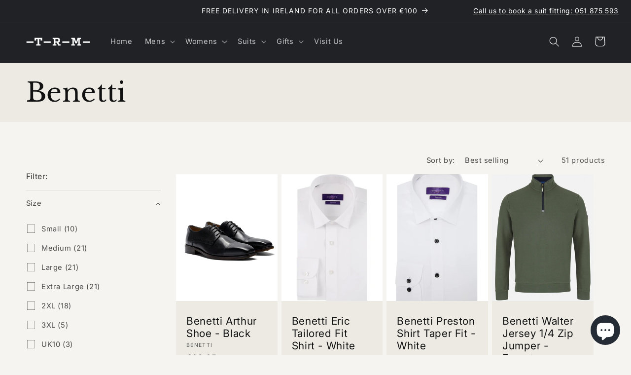

--- FILE ---
content_type: text/html; charset=utf-8
request_url: https://trmclothing.ie/collections/benetti
body_size: 46030
content:
<!doctype html>
<html class="no-js" lang="en">
  <head>


    <meta charset="utf-8">
    <meta http-equiv="X-UA-Compatible" content="IE=edge">
    <meta name="viewport" content="width=device-width,initial-scale=1">
    <meta name="theme-color" content="">
    
    <link rel="canonical" href="https://trmclothing.ie/collections/benetti" />
    
    <link rel="preconnect" href="https://cdn.shopify.com" crossorigin><link rel="icon" type="image/png" href="//trmclothing.ie/cdn/shop/files/Circle01.png?crop=center&height=32&v=1681987045&width=32"><link rel="preconnect" href="https://fonts.shopifycdn.com" crossorigin><title>
      Benetti
 &ndash; TRM Clothing</title>

    

    

<meta property="og:site_name" content="TRM Clothing">
<meta property="og:url" content="https://trmclothing.ie/collections/benetti">
<meta property="og:title" content="Benetti">
<meta property="og:type" content="website">
<meta property="og:description" content="Welcome to TRM Clothing. You&#39;ll find a huge range of smart casual menswear, an amazing women&#39;s clothing section and a fantastic range of suits for all occasions. Shop online and discover some of the best Irish clothing brands!"><meta property="og:image" content="http://trmclothing.ie/cdn/shop/files/LogoWhite01.png?height=628&pad_color=f5f4f1&v=1681987821&width=1200">
  <meta property="og:image:secure_url" content="https://trmclothing.ie/cdn/shop/files/LogoWhite01.png?height=628&pad_color=f5f4f1&v=1681987821&width=1200">
  <meta property="og:image:width" content="1200">
  <meta property="og:image:height" content="628"><meta name="twitter:card" content="summary_large_image">
<meta name="twitter:title" content="Benetti">
<meta name="twitter:description" content="Welcome to TRM Clothing. You&#39;ll find a huge range of smart casual menswear, an amazing women&#39;s clothing section and a fantastic range of suits for all occasions. Shop online and discover some of the best Irish clothing brands!">


    <script src="//trmclothing.ie/cdn/shop/t/14/assets/constants.js?v=95358004781563950421766931321" defer="defer"></script>
    <script src="//trmclothing.ie/cdn/shop/t/14/assets/pubsub.js?v=2921868252632587581766931321" defer="defer"></script>
    <script src="//trmclothing.ie/cdn/shop/t/14/assets/global.js?v=127210358271191040921766931321" defer="defer"></script>
    <script>window.performance && window.performance.mark && window.performance.mark('shopify.content_for_header.start');</script><meta name="google-site-verification" content="M381g6o2Z-nugy-2qKhh1Uw52M-Kbef_0UshPnQUe4k">
<meta name="facebook-domain-verification" content="7nokdsdbbvsiy717viug2e7gxr0qu1">
<meta id="shopify-digital-wallet" name="shopify-digital-wallet" content="/67806429448/digital_wallets/dialog">
<meta name="shopify-checkout-api-token" content="82aaa5b35d7bba9fd446323ca4100588">
<link rel="alternate" type="application/atom+xml" title="Feed" href="/collections/benetti.atom" />
<link rel="next" href="/collections/benetti?page=2">
<link rel="alternate" type="application/json+oembed" href="https://trmclothing.ie/collections/benetti.oembed">
<script async="async" src="/checkouts/internal/preloads.js?locale=en-IE"></script>
<link rel="preconnect" href="https://shop.app" crossorigin="anonymous">
<script async="async" src="https://shop.app/checkouts/internal/preloads.js?locale=en-IE&shop_id=67806429448" crossorigin="anonymous"></script>
<script id="apple-pay-shop-capabilities" type="application/json">{"shopId":67806429448,"countryCode":"IE","currencyCode":"EUR","merchantCapabilities":["supports3DS"],"merchantId":"gid:\/\/shopify\/Shop\/67806429448","merchantName":"TRM Clothing","requiredBillingContactFields":["postalAddress","email"],"requiredShippingContactFields":["postalAddress","email"],"shippingType":"shipping","supportedNetworks":["visa","maestro","masterCard","amex"],"total":{"type":"pending","label":"TRM Clothing","amount":"1.00"},"shopifyPaymentsEnabled":true,"supportsSubscriptions":true}</script>
<script id="shopify-features" type="application/json">{"accessToken":"82aaa5b35d7bba9fd446323ca4100588","betas":["rich-media-storefront-analytics"],"domain":"trmclothing.ie","predictiveSearch":true,"shopId":67806429448,"locale":"en"}</script>
<script>var Shopify = Shopify || {};
Shopify.shop = "trm-clothing-6923.myshopify.com";
Shopify.locale = "en";
Shopify.currency = {"active":"EUR","rate":"1.0"};
Shopify.country = "IE";
Shopify.theme = {"name":"End of year sale 2025","id":191437537544,"schema_name":"Dawn","schema_version":"9.0.0","theme_store_id":887,"role":"main"};
Shopify.theme.handle = "null";
Shopify.theme.style = {"id":null,"handle":null};
Shopify.cdnHost = "trmclothing.ie/cdn";
Shopify.routes = Shopify.routes || {};
Shopify.routes.root = "/";</script>
<script type="module">!function(o){(o.Shopify=o.Shopify||{}).modules=!0}(window);</script>
<script>!function(o){function n(){var o=[];function n(){o.push(Array.prototype.slice.apply(arguments))}return n.q=o,n}var t=o.Shopify=o.Shopify||{};t.loadFeatures=n(),t.autoloadFeatures=n()}(window);</script>
<script>
  window.ShopifyPay = window.ShopifyPay || {};
  window.ShopifyPay.apiHost = "shop.app\/pay";
  window.ShopifyPay.redirectState = null;
</script>
<script id="shop-js-analytics" type="application/json">{"pageType":"collection"}</script>
<script defer="defer" async type="module" src="//trmclothing.ie/cdn/shopifycloud/shop-js/modules/v2/client.init-shop-cart-sync_BN7fPSNr.en.esm.js"></script>
<script defer="defer" async type="module" src="//trmclothing.ie/cdn/shopifycloud/shop-js/modules/v2/chunk.common_Cbph3Kss.esm.js"></script>
<script defer="defer" async type="module" src="//trmclothing.ie/cdn/shopifycloud/shop-js/modules/v2/chunk.modal_DKumMAJ1.esm.js"></script>
<script type="module">
  await import("//trmclothing.ie/cdn/shopifycloud/shop-js/modules/v2/client.init-shop-cart-sync_BN7fPSNr.en.esm.js");
await import("//trmclothing.ie/cdn/shopifycloud/shop-js/modules/v2/chunk.common_Cbph3Kss.esm.js");
await import("//trmclothing.ie/cdn/shopifycloud/shop-js/modules/v2/chunk.modal_DKumMAJ1.esm.js");

  window.Shopify.SignInWithShop?.initShopCartSync?.({"fedCMEnabled":true,"windoidEnabled":true});

</script>
<script>
  window.Shopify = window.Shopify || {};
  if (!window.Shopify.featureAssets) window.Shopify.featureAssets = {};
  window.Shopify.featureAssets['shop-js'] = {"shop-cart-sync":["modules/v2/client.shop-cart-sync_CJVUk8Jm.en.esm.js","modules/v2/chunk.common_Cbph3Kss.esm.js","modules/v2/chunk.modal_DKumMAJ1.esm.js"],"init-fed-cm":["modules/v2/client.init-fed-cm_7Fvt41F4.en.esm.js","modules/v2/chunk.common_Cbph3Kss.esm.js","modules/v2/chunk.modal_DKumMAJ1.esm.js"],"init-shop-email-lookup-coordinator":["modules/v2/client.init-shop-email-lookup-coordinator_Cc088_bR.en.esm.js","modules/v2/chunk.common_Cbph3Kss.esm.js","modules/v2/chunk.modal_DKumMAJ1.esm.js"],"init-windoid":["modules/v2/client.init-windoid_hPopwJRj.en.esm.js","modules/v2/chunk.common_Cbph3Kss.esm.js","modules/v2/chunk.modal_DKumMAJ1.esm.js"],"shop-button":["modules/v2/client.shop-button_B0jaPSNF.en.esm.js","modules/v2/chunk.common_Cbph3Kss.esm.js","modules/v2/chunk.modal_DKumMAJ1.esm.js"],"shop-cash-offers":["modules/v2/client.shop-cash-offers_DPIskqss.en.esm.js","modules/v2/chunk.common_Cbph3Kss.esm.js","modules/v2/chunk.modal_DKumMAJ1.esm.js"],"shop-toast-manager":["modules/v2/client.shop-toast-manager_CK7RT69O.en.esm.js","modules/v2/chunk.common_Cbph3Kss.esm.js","modules/v2/chunk.modal_DKumMAJ1.esm.js"],"init-shop-cart-sync":["modules/v2/client.init-shop-cart-sync_BN7fPSNr.en.esm.js","modules/v2/chunk.common_Cbph3Kss.esm.js","modules/v2/chunk.modal_DKumMAJ1.esm.js"],"init-customer-accounts-sign-up":["modules/v2/client.init-customer-accounts-sign-up_CfPf4CXf.en.esm.js","modules/v2/client.shop-login-button_DeIztwXF.en.esm.js","modules/v2/chunk.common_Cbph3Kss.esm.js","modules/v2/chunk.modal_DKumMAJ1.esm.js"],"pay-button":["modules/v2/client.pay-button_CgIwFSYN.en.esm.js","modules/v2/chunk.common_Cbph3Kss.esm.js","modules/v2/chunk.modal_DKumMAJ1.esm.js"],"init-customer-accounts":["modules/v2/client.init-customer-accounts_DQ3x16JI.en.esm.js","modules/v2/client.shop-login-button_DeIztwXF.en.esm.js","modules/v2/chunk.common_Cbph3Kss.esm.js","modules/v2/chunk.modal_DKumMAJ1.esm.js"],"avatar":["modules/v2/client.avatar_BTnouDA3.en.esm.js"],"init-shop-for-new-customer-accounts":["modules/v2/client.init-shop-for-new-customer-accounts_CsZy_esa.en.esm.js","modules/v2/client.shop-login-button_DeIztwXF.en.esm.js","modules/v2/chunk.common_Cbph3Kss.esm.js","modules/v2/chunk.modal_DKumMAJ1.esm.js"],"shop-follow-button":["modules/v2/client.shop-follow-button_BRMJjgGd.en.esm.js","modules/v2/chunk.common_Cbph3Kss.esm.js","modules/v2/chunk.modal_DKumMAJ1.esm.js"],"checkout-modal":["modules/v2/client.checkout-modal_B9Drz_yf.en.esm.js","modules/v2/chunk.common_Cbph3Kss.esm.js","modules/v2/chunk.modal_DKumMAJ1.esm.js"],"shop-login-button":["modules/v2/client.shop-login-button_DeIztwXF.en.esm.js","modules/v2/chunk.common_Cbph3Kss.esm.js","modules/v2/chunk.modal_DKumMAJ1.esm.js"],"lead-capture":["modules/v2/client.lead-capture_DXYzFM3R.en.esm.js","modules/v2/chunk.common_Cbph3Kss.esm.js","modules/v2/chunk.modal_DKumMAJ1.esm.js"],"shop-login":["modules/v2/client.shop-login_CA5pJqmO.en.esm.js","modules/v2/chunk.common_Cbph3Kss.esm.js","modules/v2/chunk.modal_DKumMAJ1.esm.js"],"payment-terms":["modules/v2/client.payment-terms_BxzfvcZJ.en.esm.js","modules/v2/chunk.common_Cbph3Kss.esm.js","modules/v2/chunk.modal_DKumMAJ1.esm.js"]};
</script>
<script>(function() {
  var isLoaded = false;
  function asyncLoad() {
    if (isLoaded) return;
    isLoaded = true;
    var urls = ["\/\/d1liekpayvooaz.cloudfront.net\/apps\/customizery\/customizery.js?shop=trm-clothing-6923.myshopify.com","https:\/\/chimpstatic.com\/mcjs-connected\/js\/users\/a1a65dd7e48557b39e84634ea\/d48ef91a8e6deab61f2179083.js?shop=trm-clothing-6923.myshopify.com","https:\/\/cdn.autoketing.org\/sdk-cdn\/popup-fullsize\/dist\/popup-fullsize-embed.js?t=1719229996603432594\u0026shop=trm-clothing-6923.myshopify.com","\/\/cdn.shopify.com\/proxy\/25cbd9cfeb8efaaa2b07c9deb45154fb25cfbcde84120002607c5f87ec14ca4a\/widget.cdn.sprii.io\/sprii-checkout-shopify.js?ver=1748958478006\u0026shop=trm-clothing-6923.myshopify.com\u0026sp-cache-control=cHVibGljLCBtYXgtYWdlPTkwMA"];
    for (var i = 0; i < urls.length; i++) {
      var s = document.createElement('script');
      s.type = 'text/javascript';
      s.async = true;
      s.src = urls[i];
      var x = document.getElementsByTagName('script')[0];
      x.parentNode.insertBefore(s, x);
    }
  };
  if(window.attachEvent) {
    window.attachEvent('onload', asyncLoad);
  } else {
    window.addEventListener('load', asyncLoad, false);
  }
})();</script>
<script id="__st">var __st={"a":67806429448,"offset":0,"reqid":"ebc8a40a-d3e9-4558-9ea1-091efa3696d9-1769774239","pageurl":"trmclothing.ie\/collections\/benetti","u":"6d07035de564","p":"collection","rtyp":"collection","rid":498407276808};</script>
<script>window.ShopifyPaypalV4VisibilityTracking = true;</script>
<script id="captcha-bootstrap">!function(){'use strict';const t='contact',e='account',n='new_comment',o=[[t,t],['blogs',n],['comments',n],[t,'customer']],c=[[e,'customer_login'],[e,'guest_login'],[e,'recover_customer_password'],[e,'create_customer']],r=t=>t.map((([t,e])=>`form[action*='/${t}']:not([data-nocaptcha='true']) input[name='form_type'][value='${e}']`)).join(','),a=t=>()=>t?[...document.querySelectorAll(t)].map((t=>t.form)):[];function s(){const t=[...o],e=r(t);return a(e)}const i='password',u='form_key',d=['recaptcha-v3-token','g-recaptcha-response','h-captcha-response',i],f=()=>{try{return window.sessionStorage}catch{return}},m='__shopify_v',_=t=>t.elements[u];function p(t,e,n=!1){try{const o=window.sessionStorage,c=JSON.parse(o.getItem(e)),{data:r}=function(t){const{data:e,action:n}=t;return t[m]||n?{data:e,action:n}:{data:t,action:n}}(c);for(const[e,n]of Object.entries(r))t.elements[e]&&(t.elements[e].value=n);n&&o.removeItem(e)}catch(o){console.error('form repopulation failed',{error:o})}}const l='form_type',E='cptcha';function T(t){t.dataset[E]=!0}const w=window,h=w.document,L='Shopify',v='ce_forms',y='captcha';let A=!1;((t,e)=>{const n=(g='f06e6c50-85a8-45c8-87d0-21a2b65856fe',I='https://cdn.shopify.com/shopifycloud/storefront-forms-hcaptcha/ce_storefront_forms_captcha_hcaptcha.v1.5.2.iife.js',D={infoText:'Protected by hCaptcha',privacyText:'Privacy',termsText:'Terms'},(t,e,n)=>{const o=w[L][v],c=o.bindForm;if(c)return c(t,g,e,D).then(n);var r;o.q.push([[t,g,e,D],n]),r=I,A||(h.body.append(Object.assign(h.createElement('script'),{id:'captcha-provider',async:!0,src:r})),A=!0)});var g,I,D;w[L]=w[L]||{},w[L][v]=w[L][v]||{},w[L][v].q=[],w[L][y]=w[L][y]||{},w[L][y].protect=function(t,e){n(t,void 0,e),T(t)},Object.freeze(w[L][y]),function(t,e,n,w,h,L){const[v,y,A,g]=function(t,e,n){const i=e?o:[],u=t?c:[],d=[...i,...u],f=r(d),m=r(i),_=r(d.filter((([t,e])=>n.includes(e))));return[a(f),a(m),a(_),s()]}(w,h,L),I=t=>{const e=t.target;return e instanceof HTMLFormElement?e:e&&e.form},D=t=>v().includes(t);t.addEventListener('submit',(t=>{const e=I(t);if(!e)return;const n=D(e)&&!e.dataset.hcaptchaBound&&!e.dataset.recaptchaBound,o=_(e),c=g().includes(e)&&(!o||!o.value);(n||c)&&t.preventDefault(),c&&!n&&(function(t){try{if(!f())return;!function(t){const e=f();if(!e)return;const n=_(t);if(!n)return;const o=n.value;o&&e.removeItem(o)}(t);const e=Array.from(Array(32),(()=>Math.random().toString(36)[2])).join('');!function(t,e){_(t)||t.append(Object.assign(document.createElement('input'),{type:'hidden',name:u})),t.elements[u].value=e}(t,e),function(t,e){const n=f();if(!n)return;const o=[...t.querySelectorAll(`input[type='${i}']`)].map((({name:t})=>t)),c=[...d,...o],r={};for(const[a,s]of new FormData(t).entries())c.includes(a)||(r[a]=s);n.setItem(e,JSON.stringify({[m]:1,action:t.action,data:r}))}(t,e)}catch(e){console.error('failed to persist form',e)}}(e),e.submit())}));const S=(t,e)=>{t&&!t.dataset[E]&&(n(t,e.some((e=>e===t))),T(t))};for(const o of['focusin','change'])t.addEventListener(o,(t=>{const e=I(t);D(e)&&S(e,y())}));const B=e.get('form_key'),M=e.get(l),P=B&&M;t.addEventListener('DOMContentLoaded',(()=>{const t=y();if(P)for(const e of t)e.elements[l].value===M&&p(e,B);[...new Set([...A(),...v().filter((t=>'true'===t.dataset.shopifyCaptcha))])].forEach((e=>S(e,t)))}))}(h,new URLSearchParams(w.location.search),n,t,e,['guest_login'])})(!0,!0)}();</script>
<script integrity="sha256-4kQ18oKyAcykRKYeNunJcIwy7WH5gtpwJnB7kiuLZ1E=" data-source-attribution="shopify.loadfeatures" defer="defer" src="//trmclothing.ie/cdn/shopifycloud/storefront/assets/storefront/load_feature-a0a9edcb.js" crossorigin="anonymous"></script>
<script crossorigin="anonymous" defer="defer" src="//trmclothing.ie/cdn/shopifycloud/storefront/assets/shopify_pay/storefront-65b4c6d7.js?v=20250812"></script>
<script data-source-attribution="shopify.dynamic_checkout.dynamic.init">var Shopify=Shopify||{};Shopify.PaymentButton=Shopify.PaymentButton||{isStorefrontPortableWallets:!0,init:function(){window.Shopify.PaymentButton.init=function(){};var t=document.createElement("script");t.src="https://trmclothing.ie/cdn/shopifycloud/portable-wallets/latest/portable-wallets.en.js",t.type="module",document.head.appendChild(t)}};
</script>
<script data-source-attribution="shopify.dynamic_checkout.buyer_consent">
  function portableWalletsHideBuyerConsent(e){var t=document.getElementById("shopify-buyer-consent"),n=document.getElementById("shopify-subscription-policy-button");t&&n&&(t.classList.add("hidden"),t.setAttribute("aria-hidden","true"),n.removeEventListener("click",e))}function portableWalletsShowBuyerConsent(e){var t=document.getElementById("shopify-buyer-consent"),n=document.getElementById("shopify-subscription-policy-button");t&&n&&(t.classList.remove("hidden"),t.removeAttribute("aria-hidden"),n.addEventListener("click",e))}window.Shopify?.PaymentButton&&(window.Shopify.PaymentButton.hideBuyerConsent=portableWalletsHideBuyerConsent,window.Shopify.PaymentButton.showBuyerConsent=portableWalletsShowBuyerConsent);
</script>
<script data-source-attribution="shopify.dynamic_checkout.cart.bootstrap">document.addEventListener("DOMContentLoaded",(function(){function t(){return document.querySelector("shopify-accelerated-checkout-cart, shopify-accelerated-checkout")}if(t())Shopify.PaymentButton.init();else{new MutationObserver((function(e,n){t()&&(Shopify.PaymentButton.init(),n.disconnect())})).observe(document.body,{childList:!0,subtree:!0})}}));
</script>
<script id='scb4127' type='text/javascript' async='' src='https://trmclothing.ie/cdn/shopifycloud/privacy-banner/storefront-banner.js'></script><link id="shopify-accelerated-checkout-styles" rel="stylesheet" media="screen" href="https://trmclothing.ie/cdn/shopifycloud/portable-wallets/latest/accelerated-checkout-backwards-compat.css" crossorigin="anonymous">
<style id="shopify-accelerated-checkout-cart">
        #shopify-buyer-consent {
  margin-top: 1em;
  display: inline-block;
  width: 100%;
}

#shopify-buyer-consent.hidden {
  display: none;
}

#shopify-subscription-policy-button {
  background: none;
  border: none;
  padding: 0;
  text-decoration: underline;
  font-size: inherit;
  cursor: pointer;
}

#shopify-subscription-policy-button::before {
  box-shadow: none;
}

      </style>
<script id="sections-script" data-sections="header" defer="defer" src="//trmclothing.ie/cdn/shop/t/14/compiled_assets/scripts.js?v=30033"></script>
<script>window.performance && window.performance.mark && window.performance.mark('shopify.content_for_header.end');</script>


    <style data-shopify>
      @font-face {
  font-family: Inter;
  font-weight: 400;
  font-style: normal;
  font-display: swap;
  src: url("//trmclothing.ie/cdn/fonts/inter/inter_n4.b2a3f24c19b4de56e8871f609e73ca7f6d2e2bb9.woff2") format("woff2"),
       url("//trmclothing.ie/cdn/fonts/inter/inter_n4.af8052d517e0c9ffac7b814872cecc27ae1fa132.woff") format("woff");
}

      @font-face {
  font-family: Inter;
  font-weight: 700;
  font-style: normal;
  font-display: swap;
  src: url("//trmclothing.ie/cdn/fonts/inter/inter_n7.02711e6b374660cfc7915d1afc1c204e633421e4.woff2") format("woff2"),
       url("//trmclothing.ie/cdn/fonts/inter/inter_n7.6dab87426f6b8813070abd79972ceaf2f8d3b012.woff") format("woff");
}

      @font-face {
  font-family: Inter;
  font-weight: 400;
  font-style: italic;
  font-display: swap;
  src: url("//trmclothing.ie/cdn/fonts/inter/inter_i4.feae1981dda792ab80d117249d9c7e0f1017e5b3.woff2") format("woff2"),
       url("//trmclothing.ie/cdn/fonts/inter/inter_i4.62773b7113d5e5f02c71486623cf828884c85c6e.woff") format("woff");
}

      @font-face {
  font-family: Inter;
  font-weight: 700;
  font-style: italic;
  font-display: swap;
  src: url("//trmclothing.ie/cdn/fonts/inter/inter_i7.b377bcd4cc0f160622a22d638ae7e2cd9b86ea4c.woff2") format("woff2"),
       url("//trmclothing.ie/cdn/fonts/inter/inter_i7.7c69a6a34e3bb44fcf6f975857e13b9a9b25beb4.woff") format("woff");
}

      @font-face {
  font-family: "Libre Baskerville";
  font-weight: 400;
  font-style: normal;
  font-display: swap;
  src: url("//trmclothing.ie/cdn/fonts/libre_baskerville/librebaskerville_n4.2ec9ee517e3ce28d5f1e6c6e75efd8a97e59c189.woff2") format("woff2"),
       url("//trmclothing.ie/cdn/fonts/libre_baskerville/librebaskerville_n4.323789551b85098885c8eccedfb1bd8f25f56007.woff") format("woff");
}


      :root {
        --font-body-family: Inter, sans-serif;
        --font-body-style: normal;
        --font-body-weight: 400;
        --font-body-weight-bold: 700;

        --font-heading-family: "Libre Baskerville", serif;
        --font-heading-style: normal;
        --font-heading-weight: 400;

        --font-body-scale: 1.05;
        --font-heading-scale: 1.2857142857142858;

        --color-base-text: 18, 18, 18;
        --color-shadow: 18, 18, 18;
        --color-base-background-1: 245, 244, 241;
        --color-base-background-2: 236, 234, 227;
        --color-base-solid-button-labels: 255, 255, 255;
        --color-base-outline-button-labels: 18, 18, 18;
        --color-base-accent-1: 33, 34, 38;
        --color-base-accent-2: 203, 174, 148;
        --payment-terms-background-color: #f5f4f1;

        --gradient-base-background-1: #f5f4f1;
        --gradient-base-background-2: #eceae3;
        --gradient-base-accent-1: #212226;
        --gradient-base-accent-2: #cbae94;

        --media-padding: px;
        --media-border-opacity: 0.05;
        --media-border-width: 1px;
        --media-radius: 0px;
        --media-shadow-opacity: 0.0;
        --media-shadow-horizontal-offset: 0px;
        --media-shadow-vertical-offset: 4px;
        --media-shadow-blur-radius: 5px;
        --media-shadow-visible: 0;

        --page-width: 140rem;
        --page-width-margin: 0rem;

        --product-card-image-padding: 0.0rem;
        --product-card-corner-radius: 0.0rem;
        --product-card-text-alignment: left;
        --product-card-border-width: 0.0rem;
        --product-card-border-opacity: 0.1;
        --product-card-shadow-opacity: 0.0;
        --product-card-shadow-visible: 0;
        --product-card-shadow-horizontal-offset: 0.0rem;
        --product-card-shadow-vertical-offset: 0.4rem;
        --product-card-shadow-blur-radius: 0.5rem;

        --collection-card-image-padding: 0.0rem;
        --collection-card-corner-radius: 0.0rem;
        --collection-card-text-alignment: left;
        --collection-card-border-width: 0.0rem;
        --collection-card-border-opacity: 0.1;
        --collection-card-shadow-opacity: 0.0;
        --collection-card-shadow-visible: 0;
        --collection-card-shadow-horizontal-offset: 0.0rem;
        --collection-card-shadow-vertical-offset: 0.4rem;
        --collection-card-shadow-blur-radius: 0.5rem;

        --blog-card-image-padding: 0.0rem;
        --blog-card-corner-radius: 0.0rem;
        --blog-card-text-alignment: left;
        --blog-card-border-width: 0.0rem;
        --blog-card-border-opacity: 0.1;
        --blog-card-shadow-opacity: 0.0;
        --blog-card-shadow-visible: 0;
        --blog-card-shadow-horizontal-offset: 0.0rem;
        --blog-card-shadow-vertical-offset: 0.4rem;
        --blog-card-shadow-blur-radius: 0.5rem;

        --badge-corner-radius: 4.0rem;

        --popup-border-width: 1px;
        --popup-border-opacity: 0.1;
        --popup-corner-radius: 0px;
        --popup-shadow-opacity: 0.0;
        --popup-shadow-horizontal-offset: 0px;
        --popup-shadow-vertical-offset: 4px;
        --popup-shadow-blur-radius: 5px;

        --drawer-border-width: 1px;
        --drawer-border-opacity: 0.1;
        --drawer-shadow-opacity: 0.0;
        --drawer-shadow-horizontal-offset: 0px;
        --drawer-shadow-vertical-offset: 4px;
        --drawer-shadow-blur-radius: 5px;

        --spacing-sections-desktop: 32px;
        --spacing-sections-mobile: 22px;

        --grid-desktop-vertical-spacing: 8px;
        --grid-desktop-horizontal-spacing: 8px;
        --grid-mobile-vertical-spacing: 4px;
        --grid-mobile-horizontal-spacing: 4px;

        --text-boxes-border-opacity: 0.1;
        --text-boxes-border-width: 0px;
        --text-boxes-radius: 0px;
        --text-boxes-shadow-opacity: 0.0;
        --text-boxes-shadow-visible: 0;
        --text-boxes-shadow-horizontal-offset: 0px;
        --text-boxes-shadow-vertical-offset: 4px;
        --text-boxes-shadow-blur-radius: 5px;

        --buttons-radius: 0px;
        --buttons-radius-outset: 0px;
        --buttons-border-width: 1px;
        --buttons-border-opacity: 1.0;
        --buttons-shadow-opacity: 0.0;
        --buttons-shadow-visible: 0;
        --buttons-shadow-horizontal-offset: 0px;
        --buttons-shadow-vertical-offset: 4px;
        --buttons-shadow-blur-radius: 5px;
        --buttons-border-offset: 0px;

        --inputs-radius: 0px;
        --inputs-border-width: 1px;
        --inputs-border-opacity: 0.55;
        --inputs-shadow-opacity: 0.0;
        --inputs-shadow-horizontal-offset: 0px;
        --inputs-margin-offset: 0px;
        --inputs-shadow-vertical-offset: 4px;
        --inputs-shadow-blur-radius: 5px;
        --inputs-radius-outset: 0px;

        --variant-pills-radius: 40px;
        --variant-pills-border-width: 1px;
        --variant-pills-border-opacity: 0.55;
        --variant-pills-shadow-opacity: 0.0;
        --variant-pills-shadow-horizontal-offset: 0px;
        --variant-pills-shadow-vertical-offset: 4px;
        --variant-pills-shadow-blur-radius: 5px;
      }

      *,
      *::before,
      *::after {
        box-sizing: inherit;
      }

      html {
        box-sizing: border-box;
        font-size: calc(var(--font-body-scale) * 62.5%);
        height: 100%;
      }

      body {
        display: grid;
        grid-template-rows: auto auto 1fr auto;
        grid-template-columns: 100%;
        min-height: 100%;
        margin: 0;
        font-size: 1.5rem;
        letter-spacing: 0.06rem;
        line-height: calc(1 + 0.8 / var(--font-body-scale));
        font-family: var(--font-body-family);
        font-style: var(--font-body-style);
        font-weight: var(--font-body-weight);
      }

      @media screen and (min-width: 750px) {
        body {
          font-size: 1.6rem;
        }
      }
    </style>

    <link href="//trmclothing.ie/cdn/shop/t/14/assets/base.css?v=140624990073879848751766931321" rel="stylesheet" type="text/css" media="all" />
<link rel="preload" as="font" href="//trmclothing.ie/cdn/fonts/inter/inter_n4.b2a3f24c19b4de56e8871f609e73ca7f6d2e2bb9.woff2" type="font/woff2" crossorigin><link rel="preload" as="font" href="//trmclothing.ie/cdn/fonts/libre_baskerville/librebaskerville_n4.2ec9ee517e3ce28d5f1e6c6e75efd8a97e59c189.woff2" type="font/woff2" crossorigin><link rel="stylesheet" href="//trmclothing.ie/cdn/shop/t/14/assets/component-predictive-search.css?v=85913294783299393391766931321" media="print" onload="this.media='all'"><script>document.documentElement.className = document.documentElement.className.replace('no-js', 'js');
    if (Shopify.designMode) {
      document.documentElement.classList.add('shopify-design-mode');
    }
    </script>
  <meta name="google-site-verification" content="RBg-SghiERKwBobU3SR-BdrRmTJWzxjb5XtKdq7nRBQ" />
  <!-- BEGIN app block: shopify://apps/pagefly-page-builder/blocks/app-embed/83e179f7-59a0-4589-8c66-c0dddf959200 -->

<!-- BEGIN app snippet: pagefly-cro-ab-testing-main -->







<script>
  ;(function () {
    const url = new URL(window.location)
    const viewParam = url.searchParams.get('view')
    if (viewParam && viewParam.includes('variant-pf-')) {
      url.searchParams.set('pf_v', viewParam)
      url.searchParams.delete('view')
      window.history.replaceState({}, '', url)
    }
  })()
</script>



<script type='module'>
  
  window.PAGEFLY_CRO = window.PAGEFLY_CRO || {}

  window.PAGEFLY_CRO['data_debug'] = {
    original_template_suffix: "all_collections",
    allow_ab_test: false,
    ab_test_start_time: 0,
    ab_test_end_time: 0,
    today_date_time: 1769774239000,
  }
  window.PAGEFLY_CRO['GA4'] = { enabled: false}
</script>

<!-- END app snippet -->








  <script src='https://cdn.shopify.com/extensions/019bf883-1122-7445-9dca-5d60e681c2c8/pagefly-page-builder-216/assets/pagefly-helper.js' defer='defer'></script>

  <script src='https://cdn.shopify.com/extensions/019bf883-1122-7445-9dca-5d60e681c2c8/pagefly-page-builder-216/assets/pagefly-general-helper.js' defer='defer'></script>

  <script src='https://cdn.shopify.com/extensions/019bf883-1122-7445-9dca-5d60e681c2c8/pagefly-page-builder-216/assets/pagefly-snap-slider.js' defer='defer'></script>

  <script src='https://cdn.shopify.com/extensions/019bf883-1122-7445-9dca-5d60e681c2c8/pagefly-page-builder-216/assets/pagefly-slideshow-v3.js' defer='defer'></script>

  <script src='https://cdn.shopify.com/extensions/019bf883-1122-7445-9dca-5d60e681c2c8/pagefly-page-builder-216/assets/pagefly-slideshow-v4.js' defer='defer'></script>

  <script src='https://cdn.shopify.com/extensions/019bf883-1122-7445-9dca-5d60e681c2c8/pagefly-page-builder-216/assets/pagefly-glider.js' defer='defer'></script>

  <script src='https://cdn.shopify.com/extensions/019bf883-1122-7445-9dca-5d60e681c2c8/pagefly-page-builder-216/assets/pagefly-slideshow-v1-v2.js' defer='defer'></script>

  <script src='https://cdn.shopify.com/extensions/019bf883-1122-7445-9dca-5d60e681c2c8/pagefly-page-builder-216/assets/pagefly-product-media.js' defer='defer'></script>

  <script src='https://cdn.shopify.com/extensions/019bf883-1122-7445-9dca-5d60e681c2c8/pagefly-page-builder-216/assets/pagefly-product.js' defer='defer'></script>


<script id='pagefly-helper-data' type='application/json'>
  {
    "page_optimization": {
      "assets_prefetching": false
    },
    "elements_asset_mapper": {
      "Accordion": "https://cdn.shopify.com/extensions/019bf883-1122-7445-9dca-5d60e681c2c8/pagefly-page-builder-216/assets/pagefly-accordion.js",
      "Accordion3": "https://cdn.shopify.com/extensions/019bf883-1122-7445-9dca-5d60e681c2c8/pagefly-page-builder-216/assets/pagefly-accordion3.js",
      "CountDown": "https://cdn.shopify.com/extensions/019bf883-1122-7445-9dca-5d60e681c2c8/pagefly-page-builder-216/assets/pagefly-countdown.js",
      "GMap1": "https://cdn.shopify.com/extensions/019bf883-1122-7445-9dca-5d60e681c2c8/pagefly-page-builder-216/assets/pagefly-gmap.js",
      "GMap2": "https://cdn.shopify.com/extensions/019bf883-1122-7445-9dca-5d60e681c2c8/pagefly-page-builder-216/assets/pagefly-gmap.js",
      "GMapBasicV2": "https://cdn.shopify.com/extensions/019bf883-1122-7445-9dca-5d60e681c2c8/pagefly-page-builder-216/assets/pagefly-gmap.js",
      "GMapAdvancedV2": "https://cdn.shopify.com/extensions/019bf883-1122-7445-9dca-5d60e681c2c8/pagefly-page-builder-216/assets/pagefly-gmap.js",
      "HTML.Video": "https://cdn.shopify.com/extensions/019bf883-1122-7445-9dca-5d60e681c2c8/pagefly-page-builder-216/assets/pagefly-htmlvideo.js",
      "HTML.Video2": "https://cdn.shopify.com/extensions/019bf883-1122-7445-9dca-5d60e681c2c8/pagefly-page-builder-216/assets/pagefly-htmlvideo2.js",
      "HTML.Video3": "https://cdn.shopify.com/extensions/019bf883-1122-7445-9dca-5d60e681c2c8/pagefly-page-builder-216/assets/pagefly-htmlvideo2.js",
      "BackgroundVideo": "https://cdn.shopify.com/extensions/019bf883-1122-7445-9dca-5d60e681c2c8/pagefly-page-builder-216/assets/pagefly-htmlvideo2.js",
      "Instagram": "https://cdn.shopify.com/extensions/019bf883-1122-7445-9dca-5d60e681c2c8/pagefly-page-builder-216/assets/pagefly-instagram.js",
      "Instagram2": "https://cdn.shopify.com/extensions/019bf883-1122-7445-9dca-5d60e681c2c8/pagefly-page-builder-216/assets/pagefly-instagram.js",
      "Insta3": "https://cdn.shopify.com/extensions/019bf883-1122-7445-9dca-5d60e681c2c8/pagefly-page-builder-216/assets/pagefly-instagram3.js",
      "Tabs": "https://cdn.shopify.com/extensions/019bf883-1122-7445-9dca-5d60e681c2c8/pagefly-page-builder-216/assets/pagefly-tab.js",
      "Tabs3": "https://cdn.shopify.com/extensions/019bf883-1122-7445-9dca-5d60e681c2c8/pagefly-page-builder-216/assets/pagefly-tab3.js",
      "ProductBox": "https://cdn.shopify.com/extensions/019bf883-1122-7445-9dca-5d60e681c2c8/pagefly-page-builder-216/assets/pagefly-cart.js",
      "FBPageBox2": "https://cdn.shopify.com/extensions/019bf883-1122-7445-9dca-5d60e681c2c8/pagefly-page-builder-216/assets/pagefly-facebook.js",
      "FBLikeButton2": "https://cdn.shopify.com/extensions/019bf883-1122-7445-9dca-5d60e681c2c8/pagefly-page-builder-216/assets/pagefly-facebook.js",
      "TwitterFeed2": "https://cdn.shopify.com/extensions/019bf883-1122-7445-9dca-5d60e681c2c8/pagefly-page-builder-216/assets/pagefly-twitter.js",
      "Paragraph4": "https://cdn.shopify.com/extensions/019bf883-1122-7445-9dca-5d60e681c2c8/pagefly-page-builder-216/assets/pagefly-paragraph4.js",

      "AliReviews": "https://cdn.shopify.com/extensions/019bf883-1122-7445-9dca-5d60e681c2c8/pagefly-page-builder-216/assets/pagefly-3rd-elements.js",
      "BackInStock": "https://cdn.shopify.com/extensions/019bf883-1122-7445-9dca-5d60e681c2c8/pagefly-page-builder-216/assets/pagefly-3rd-elements.js",
      "GloboBackInStock": "https://cdn.shopify.com/extensions/019bf883-1122-7445-9dca-5d60e681c2c8/pagefly-page-builder-216/assets/pagefly-3rd-elements.js",
      "GrowaveWishlist": "https://cdn.shopify.com/extensions/019bf883-1122-7445-9dca-5d60e681c2c8/pagefly-page-builder-216/assets/pagefly-3rd-elements.js",
      "InfiniteOptionsShopPad": "https://cdn.shopify.com/extensions/019bf883-1122-7445-9dca-5d60e681c2c8/pagefly-page-builder-216/assets/pagefly-3rd-elements.js",
      "InkybayProductPersonalizer": "https://cdn.shopify.com/extensions/019bf883-1122-7445-9dca-5d60e681c2c8/pagefly-page-builder-216/assets/pagefly-3rd-elements.js",
      "LimeSpot": "https://cdn.shopify.com/extensions/019bf883-1122-7445-9dca-5d60e681c2c8/pagefly-page-builder-216/assets/pagefly-3rd-elements.js",
      "Loox": "https://cdn.shopify.com/extensions/019bf883-1122-7445-9dca-5d60e681c2c8/pagefly-page-builder-216/assets/pagefly-3rd-elements.js",
      "Opinew": "https://cdn.shopify.com/extensions/019bf883-1122-7445-9dca-5d60e681c2c8/pagefly-page-builder-216/assets/pagefly-3rd-elements.js",
      "Powr": "https://cdn.shopify.com/extensions/019bf883-1122-7445-9dca-5d60e681c2c8/pagefly-page-builder-216/assets/pagefly-3rd-elements.js",
      "ProductReviews": "https://cdn.shopify.com/extensions/019bf883-1122-7445-9dca-5d60e681c2c8/pagefly-page-builder-216/assets/pagefly-3rd-elements.js",
      "PushOwl": "https://cdn.shopify.com/extensions/019bf883-1122-7445-9dca-5d60e681c2c8/pagefly-page-builder-216/assets/pagefly-3rd-elements.js",
      "ReCharge": "https://cdn.shopify.com/extensions/019bf883-1122-7445-9dca-5d60e681c2c8/pagefly-page-builder-216/assets/pagefly-3rd-elements.js",
      "Rivyo": "https://cdn.shopify.com/extensions/019bf883-1122-7445-9dca-5d60e681c2c8/pagefly-page-builder-216/assets/pagefly-3rd-elements.js",
      "TrackingMore": "https://cdn.shopify.com/extensions/019bf883-1122-7445-9dca-5d60e681c2c8/pagefly-page-builder-216/assets/pagefly-3rd-elements.js",
      "Vitals": "https://cdn.shopify.com/extensions/019bf883-1122-7445-9dca-5d60e681c2c8/pagefly-page-builder-216/assets/pagefly-3rd-elements.js",
      "Wiser": "https://cdn.shopify.com/extensions/019bf883-1122-7445-9dca-5d60e681c2c8/pagefly-page-builder-216/assets/pagefly-3rd-elements.js"
    },
    "custom_elements_mapper": {
      "pf-click-action-element": "https://cdn.shopify.com/extensions/019bf883-1122-7445-9dca-5d60e681c2c8/pagefly-page-builder-216/assets/pagefly-click-action-element.js",
      "pf-dialog-element": "https://cdn.shopify.com/extensions/019bf883-1122-7445-9dca-5d60e681c2c8/pagefly-page-builder-216/assets/pagefly-dialog-element.js"
    }
  }
</script>


<!-- END app block --><script src="https://cdn.shopify.com/extensions/019bffeb-ee72-759f-be7c-818642a1002e/my-app-116/assets/sdk.js" type="text/javascript" defer="defer"></script>
<link href="https://cdn.shopify.com/extensions/019bffeb-ee72-759f-be7c-818642a1002e/my-app-116/assets/sdk.css" rel="stylesheet" type="text/css" media="all">
<script src="https://cdn.shopify.com/extensions/e8878072-2f6b-4e89-8082-94b04320908d/inbox-1254/assets/inbox-chat-loader.js" type="text/javascript" defer="defer"></script>
<link href="https://monorail-edge.shopifysvc.com" rel="dns-prefetch">
<script>(function(){if ("sendBeacon" in navigator && "performance" in window) {try {var session_token_from_headers = performance.getEntriesByType('navigation')[0].serverTiming.find(x => x.name == '_s').description;} catch {var session_token_from_headers = undefined;}var session_cookie_matches = document.cookie.match(/_shopify_s=([^;]*)/);var session_token_from_cookie = session_cookie_matches && session_cookie_matches.length === 2 ? session_cookie_matches[1] : "";var session_token = session_token_from_headers || session_token_from_cookie || "";function handle_abandonment_event(e) {var entries = performance.getEntries().filter(function(entry) {return /monorail-edge.shopifysvc.com/.test(entry.name);});if (!window.abandonment_tracked && entries.length === 0) {window.abandonment_tracked = true;var currentMs = Date.now();var navigation_start = performance.timing.navigationStart;var payload = {shop_id: 67806429448,url: window.location.href,navigation_start,duration: currentMs - navigation_start,session_token,page_type: "collection"};window.navigator.sendBeacon("https://monorail-edge.shopifysvc.com/v1/produce", JSON.stringify({schema_id: "online_store_buyer_site_abandonment/1.1",payload: payload,metadata: {event_created_at_ms: currentMs,event_sent_at_ms: currentMs}}));}}window.addEventListener('pagehide', handle_abandonment_event);}}());</script>
<script id="web-pixels-manager-setup">(function e(e,d,r,n,o){if(void 0===o&&(o={}),!Boolean(null===(a=null===(i=window.Shopify)||void 0===i?void 0:i.analytics)||void 0===a?void 0:a.replayQueue)){var i,a;window.Shopify=window.Shopify||{};var t=window.Shopify;t.analytics=t.analytics||{};var s=t.analytics;s.replayQueue=[],s.publish=function(e,d,r){return s.replayQueue.push([e,d,r]),!0};try{self.performance.mark("wpm:start")}catch(e){}var l=function(){var e={modern:/Edge?\/(1{2}[4-9]|1[2-9]\d|[2-9]\d{2}|\d{4,})\.\d+(\.\d+|)|Firefox\/(1{2}[4-9]|1[2-9]\d|[2-9]\d{2}|\d{4,})\.\d+(\.\d+|)|Chrom(ium|e)\/(9{2}|\d{3,})\.\d+(\.\d+|)|(Maci|X1{2}).+ Version\/(15\.\d+|(1[6-9]|[2-9]\d|\d{3,})\.\d+)([,.]\d+|)( \(\w+\)|)( Mobile\/\w+|) Safari\/|Chrome.+OPR\/(9{2}|\d{3,})\.\d+\.\d+|(CPU[ +]OS|iPhone[ +]OS|CPU[ +]iPhone|CPU IPhone OS|CPU iPad OS)[ +]+(15[._]\d+|(1[6-9]|[2-9]\d|\d{3,})[._]\d+)([._]\d+|)|Android:?[ /-](13[3-9]|1[4-9]\d|[2-9]\d{2}|\d{4,})(\.\d+|)(\.\d+|)|Android.+Firefox\/(13[5-9]|1[4-9]\d|[2-9]\d{2}|\d{4,})\.\d+(\.\d+|)|Android.+Chrom(ium|e)\/(13[3-9]|1[4-9]\d|[2-9]\d{2}|\d{4,})\.\d+(\.\d+|)|SamsungBrowser\/([2-9]\d|\d{3,})\.\d+/,legacy:/Edge?\/(1[6-9]|[2-9]\d|\d{3,})\.\d+(\.\d+|)|Firefox\/(5[4-9]|[6-9]\d|\d{3,})\.\d+(\.\d+|)|Chrom(ium|e)\/(5[1-9]|[6-9]\d|\d{3,})\.\d+(\.\d+|)([\d.]+$|.*Safari\/(?![\d.]+ Edge\/[\d.]+$))|(Maci|X1{2}).+ Version\/(10\.\d+|(1[1-9]|[2-9]\d|\d{3,})\.\d+)([,.]\d+|)( \(\w+\)|)( Mobile\/\w+|) Safari\/|Chrome.+OPR\/(3[89]|[4-9]\d|\d{3,})\.\d+\.\d+|(CPU[ +]OS|iPhone[ +]OS|CPU[ +]iPhone|CPU IPhone OS|CPU iPad OS)[ +]+(10[._]\d+|(1[1-9]|[2-9]\d|\d{3,})[._]\d+)([._]\d+|)|Android:?[ /-](13[3-9]|1[4-9]\d|[2-9]\d{2}|\d{4,})(\.\d+|)(\.\d+|)|Mobile Safari.+OPR\/([89]\d|\d{3,})\.\d+\.\d+|Android.+Firefox\/(13[5-9]|1[4-9]\d|[2-9]\d{2}|\d{4,})\.\d+(\.\d+|)|Android.+Chrom(ium|e)\/(13[3-9]|1[4-9]\d|[2-9]\d{2}|\d{4,})\.\d+(\.\d+|)|Android.+(UC? ?Browser|UCWEB|U3)[ /]?(15\.([5-9]|\d{2,})|(1[6-9]|[2-9]\d|\d{3,})\.\d+)\.\d+|SamsungBrowser\/(5\.\d+|([6-9]|\d{2,})\.\d+)|Android.+MQ{2}Browser\/(14(\.(9|\d{2,})|)|(1[5-9]|[2-9]\d|\d{3,})(\.\d+|))(\.\d+|)|K[Aa][Ii]OS\/(3\.\d+|([4-9]|\d{2,})\.\d+)(\.\d+|)/},d=e.modern,r=e.legacy,n=navigator.userAgent;return n.match(d)?"modern":n.match(r)?"legacy":"unknown"}(),u="modern"===l?"modern":"legacy",c=(null!=n?n:{modern:"",legacy:""})[u],f=function(e){return[e.baseUrl,"/wpm","/b",e.hashVersion,"modern"===e.buildTarget?"m":"l",".js"].join("")}({baseUrl:d,hashVersion:r,buildTarget:u}),m=function(e){var d=e.version,r=e.bundleTarget,n=e.surface,o=e.pageUrl,i=e.monorailEndpoint;return{emit:function(e){var a=e.status,t=e.errorMsg,s=(new Date).getTime(),l=JSON.stringify({metadata:{event_sent_at_ms:s},events:[{schema_id:"web_pixels_manager_load/3.1",payload:{version:d,bundle_target:r,page_url:o,status:a,surface:n,error_msg:t},metadata:{event_created_at_ms:s}}]});if(!i)return console&&console.warn&&console.warn("[Web Pixels Manager] No Monorail endpoint provided, skipping logging."),!1;try{return self.navigator.sendBeacon.bind(self.navigator)(i,l)}catch(e){}var u=new XMLHttpRequest;try{return u.open("POST",i,!0),u.setRequestHeader("Content-Type","text/plain"),u.send(l),!0}catch(e){return console&&console.warn&&console.warn("[Web Pixels Manager] Got an unhandled error while logging to Monorail."),!1}}}}({version:r,bundleTarget:l,surface:e.surface,pageUrl:self.location.href,monorailEndpoint:e.monorailEndpoint});try{o.browserTarget=l,function(e){var d=e.src,r=e.async,n=void 0===r||r,o=e.onload,i=e.onerror,a=e.sri,t=e.scriptDataAttributes,s=void 0===t?{}:t,l=document.createElement("script"),u=document.querySelector("head"),c=document.querySelector("body");if(l.async=n,l.src=d,a&&(l.integrity=a,l.crossOrigin="anonymous"),s)for(var f in s)if(Object.prototype.hasOwnProperty.call(s,f))try{l.dataset[f]=s[f]}catch(e){}if(o&&l.addEventListener("load",o),i&&l.addEventListener("error",i),u)u.appendChild(l);else{if(!c)throw new Error("Did not find a head or body element to append the script");c.appendChild(l)}}({src:f,async:!0,onload:function(){if(!function(){var e,d;return Boolean(null===(d=null===(e=window.Shopify)||void 0===e?void 0:e.analytics)||void 0===d?void 0:d.initialized)}()){var d=window.webPixelsManager.init(e)||void 0;if(d){var r=window.Shopify.analytics;r.replayQueue.forEach((function(e){var r=e[0],n=e[1],o=e[2];d.publishCustomEvent(r,n,o)})),r.replayQueue=[],r.publish=d.publishCustomEvent,r.visitor=d.visitor,r.initialized=!0}}},onerror:function(){return m.emit({status:"failed",errorMsg:"".concat(f," has failed to load")})},sri:function(e){var d=/^sha384-[A-Za-z0-9+/=]+$/;return"string"==typeof e&&d.test(e)}(c)?c:"",scriptDataAttributes:o}),m.emit({status:"loading"})}catch(e){m.emit({status:"failed",errorMsg:(null==e?void 0:e.message)||"Unknown error"})}}})({shopId: 67806429448,storefrontBaseUrl: "https://trmclothing.ie",extensionsBaseUrl: "https://extensions.shopifycdn.com/cdn/shopifycloud/web-pixels-manager",monorailEndpoint: "https://monorail-edge.shopifysvc.com/unstable/produce_batch",surface: "storefront-renderer",enabledBetaFlags: ["2dca8a86"],webPixelsConfigList: [{"id":"961741064","configuration":"{\"config\":\"{\\\"google_tag_ids\\\":[\\\"G-42GVFQZP5S\\\",\\\"GT-KTBLMR73\\\"],\\\"target_country\\\":\\\"IE\\\",\\\"gtag_events\\\":[{\\\"type\\\":\\\"begin_checkout\\\",\\\"action_label\\\":[\\\"G-42GVFQZP5S\\\",\\\"AW-11331765644\\\/NlImCOWGi5IbEIyLtJsq\\\"]},{\\\"type\\\":\\\"search\\\",\\\"action_label\\\":[\\\"G-42GVFQZP5S\\\",\\\"AW-11331765644\\\/-otICL-Pm5IbEIyLtJsq\\\"]},{\\\"type\\\":\\\"view_item\\\",\\\"action_label\\\":[\\\"G-42GVFQZP5S\\\",\\\"AW-11331765644\\\/Z19sCLyPm5IbEIyLtJsq\\\",\\\"MC-WEWX09V443\\\"]},{\\\"type\\\":\\\"purchase\\\",\\\"action_label\\\":[\\\"G-42GVFQZP5S\\\",\\\"AW-11331765644\\\/ajeICOKGi5IbEIyLtJsq\\\",\\\"MC-WEWX09V443\\\"]},{\\\"type\\\":\\\"page_view\\\",\\\"action_label\\\":[\\\"G-42GVFQZP5S\\\",\\\"AW-11331765644\\\/-nfqCOuGi5IbEIyLtJsq\\\",\\\"MC-WEWX09V443\\\"]},{\\\"type\\\":\\\"add_payment_info\\\",\\\"action_label\\\":[\\\"G-42GVFQZP5S\\\",\\\"AW-11331765644\\\/8evJCMKPm5IbEIyLtJsq\\\"]},{\\\"type\\\":\\\"add_to_cart\\\",\\\"action_label\\\":[\\\"G-42GVFQZP5S\\\",\\\"AW-11331765644\\\/aUXACOiGi5IbEIyLtJsq\\\"]}],\\\"enable_monitoring_mode\\\":false}\"}","eventPayloadVersion":"v1","runtimeContext":"OPEN","scriptVersion":"b2a88bafab3e21179ed38636efcd8a93","type":"APP","apiClientId":1780363,"privacyPurposes":[],"dataSharingAdjustments":{"protectedCustomerApprovalScopes":["read_customer_address","read_customer_email","read_customer_name","read_customer_personal_data","read_customer_phone"]}},{"id":"450298120","configuration":"{\"pixel_id\":\"2048058398583646\",\"pixel_type\":\"facebook_pixel\",\"metaapp_system_user_token\":\"-\"}","eventPayloadVersion":"v1","runtimeContext":"OPEN","scriptVersion":"ca16bc87fe92b6042fbaa3acc2fbdaa6","type":"APP","apiClientId":2329312,"privacyPurposes":["ANALYTICS","MARKETING","SALE_OF_DATA"],"dataSharingAdjustments":{"protectedCustomerApprovalScopes":["read_customer_address","read_customer_email","read_customer_name","read_customer_personal_data","read_customer_phone"]}},{"id":"shopify-app-pixel","configuration":"{}","eventPayloadVersion":"v1","runtimeContext":"STRICT","scriptVersion":"0450","apiClientId":"shopify-pixel","type":"APP","privacyPurposes":["ANALYTICS","MARKETING"]},{"id":"shopify-custom-pixel","eventPayloadVersion":"v1","runtimeContext":"LAX","scriptVersion":"0450","apiClientId":"shopify-pixel","type":"CUSTOM","privacyPurposes":["ANALYTICS","MARKETING"]}],isMerchantRequest: false,initData: {"shop":{"name":"TRM Clothing","paymentSettings":{"currencyCode":"EUR"},"myshopifyDomain":"trm-clothing-6923.myshopify.com","countryCode":"IE","storefrontUrl":"https:\/\/trmclothing.ie"},"customer":null,"cart":null,"checkout":null,"productVariants":[],"purchasingCompany":null},},"https://trmclothing.ie/cdn","1d2a099fw23dfb22ep557258f5m7a2edbae",{"modern":"","legacy":""},{"shopId":"67806429448","storefrontBaseUrl":"https:\/\/trmclothing.ie","extensionBaseUrl":"https:\/\/extensions.shopifycdn.com\/cdn\/shopifycloud\/web-pixels-manager","surface":"storefront-renderer","enabledBetaFlags":"[\"2dca8a86\"]","isMerchantRequest":"false","hashVersion":"1d2a099fw23dfb22ep557258f5m7a2edbae","publish":"custom","events":"[[\"page_viewed\",{}],[\"collection_viewed\",{\"collection\":{\"id\":\"498407276808\",\"title\":\"Benetti\",\"productVariants\":[{\"price\":{\"amount\":99.95,\"currencyCode\":\"EUR\"},\"product\":{\"title\":\"Benetti Arthur Shoe - Black\",\"vendor\":\"Benetti\",\"id\":\"9618186174728\",\"untranslatedTitle\":\"Benetti Arthur Shoe - Black\",\"url\":\"\/products\/untitled-jan16_12-50\",\"type\":\"\"},\"id\":\"50609747230984\",\"image\":{\"src\":\"\/\/trmclothing.ie\/cdn\/shop\/files\/ArthurBlackShoe2_2000x_df89d1bb-2687-4083-a0d1-8cd6c2b13730.webp?v=1744021529\"},\"sku\":null,\"title\":\"41\",\"untranslatedTitle\":\"41\"},{\"price\":{\"amount\":39.95,\"currencyCode\":\"EUR\"},\"product\":{\"title\":\"Benetti Eric Tailored Fit Shirt - White\",\"vendor\":\"Benetti\",\"id\":\"10216334524680\",\"untranslatedTitle\":\"Benetti Eric Tailored Fit Shirt - White\",\"url\":\"\/products\/benetti-eric-white-shirt-tailored-fit\",\"type\":\"\"},\"id\":\"51384445796616\",\"image\":{\"src\":\"\/\/trmclothing.ie\/cdn\/shop\/files\/P-5269-502___L.jpg?v=1746613553\"},\"sku\":\"\",\"title\":\"15\\\"\",\"untranslatedTitle\":\"15\\\"\"},{\"price\":{\"amount\":45.0,\"currencyCode\":\"EUR\"},\"product\":{\"title\":\"Benetti  Preston Shirt Taper Fit - White\",\"vendor\":\"Benetti\",\"id\":\"9618225004808\",\"untranslatedTitle\":\"Benetti  Preston Shirt Taper Fit - White\",\"url\":\"\/products\/untitled-16jan_13-16\",\"type\":\"\"},\"id\":\"50610006262024\",\"image\":{\"src\":\"\/\/trmclothing.ie\/cdn\/shop\/files\/TailoredFit_Preston_White_01_2000x_e5811a9b-1053-45e5-8ed1-3041a54e1037.webp?v=1744037024\"},\"sku\":\"\",\"title\":\"15\",\"untranslatedTitle\":\"15\"},{\"price\":{\"amount\":79.95,\"currencyCode\":\"EUR\"},\"product\":{\"title\":\"Benetti Walter Jersey 1\/4 Zip Jumper - Forest\",\"vendor\":\"Benetti\",\"id\":\"10507142955272\",\"untranslatedTitle\":\"Benetti Walter Jersey 1\/4 Zip Jumper - Forest\",\"url\":\"\/products\/benetti-walter-jersey-1-4-zip-forest\",\"type\":\"\"},\"id\":\"52400283549960\",\"image\":{\"src\":\"\/\/trmclothing.ie\/cdn\/shop\/files\/Walter_Jersey_Forest_Benetti_Knitwear_2000x_ce1183e9-f325-491b-b648-aa0add7fbb6b.webp?v=1760975132\"},\"sku\":null,\"title\":\"Medium\",\"untranslatedTitle\":\"Medium\"},{\"price\":{\"amount\":65.0,\"currencyCode\":\"EUR\"},\"product\":{\"title\":\"Benetti Taunton Long Sleeve Shirt - Brown\",\"vendor\":\"Benetti\",\"id\":\"10612768637192\",\"untranslatedTitle\":\"Benetti Taunton Long Sleeve Shirt - Brown\",\"url\":\"\/products\/benetti-taunton-shirt-brown\",\"type\":\"\"},\"id\":\"52871887683848\",\"image\":{\"src\":\"\/\/trmclothing.ie\/cdn\/shop\/files\/Tauton_MF_Brown_01_1200x_7f0a7858-6744-4347-8e3d-74ea8094908f.jpg?v=1764798822\"},\"sku\":null,\"title\":\"M\",\"untranslatedTitle\":\"M\"},{\"price\":{\"amount\":65.0,\"currencyCode\":\"EUR\"},\"product\":{\"title\":\"Benetti David Modern Fit Shirt - Bordo\",\"vendor\":\"Benetti\",\"id\":\"10563911876872\",\"untranslatedTitle\":\"Benetti David Modern Fit Shirt - Bordo\",\"url\":\"\/products\/benetti-david-modern-fit-shirt-bordo\",\"type\":\"\"},\"id\":\"52663584227592\",\"image\":{\"src\":\"\/\/trmclothing.ie\/cdn\/shop\/files\/David_Bordo_01_2000x_08b1d009-d4c0-4fdf-b20b-a3d83cbe5f46.webp?v=1762441138\"},\"sku\":null,\"title\":\"Medium\",\"untranslatedTitle\":\"Medium\"},{\"price\":{\"amount\":65.0,\"currencyCode\":\"EUR\"},\"product\":{\"title\":\"Benetti Kevin Modern Fit Shirt - Lilac\",\"vendor\":\"Benetti\",\"id\":\"10507225399560\",\"untranslatedTitle\":\"Benetti Kevin Modern Fit Shirt - Lilac\",\"url\":\"\/products\/benetti-kevin-lilac-shirt-m-f\",\"type\":\"\"},\"id\":\"52400850600200\",\"image\":{\"src\":\"\/\/trmclothing.ie\/cdn\/shop\/files\/Porsche_Liliac_02_2000x_1200x_9d052f43-a588-4460-978b-2a4ff13643cf.webp?v=1758291486\"},\"sku\":null,\"title\":\"Small\",\"untranslatedTitle\":\"Small\"},{\"price\":{\"amount\":65.0,\"currencyCode\":\"EUR\"},\"product\":{\"title\":\"Benetti Taunton Long Sleeve Shirt - Sage\",\"vendor\":\"Benetti\",\"id\":\"10612793245960\",\"untranslatedTitle\":\"Benetti Taunton Long Sleeve Shirt - Sage\",\"url\":\"\/products\/benetti-taunton-shirt-sage\",\"type\":\"\"},\"id\":\"52871930708232\",\"image\":{\"src\":\"\/\/trmclothing.ie\/cdn\/shop\/files\/Tauton_MF_Sage_01_1200x_jpg.webp?v=1764798695\"},\"sku\":null,\"title\":\"M\",\"untranslatedTitle\":\"M\"},{\"price\":{\"amount\":32.5,\"currencyCode\":\"EUR\"},\"product\":{\"title\":\"Benetti Modern Fit Fulham Shirt - Sky\",\"vendor\":\"Benetti\",\"id\":\"10507090690312\",\"untranslatedTitle\":\"Benetti Modern Fit Fulham Shirt - Sky\",\"url\":\"\/products\/benetti-shirt-fulham-sky-m-f\",\"type\":\"\"},\"id\":\"52400004825352\",\"image\":{\"src\":\"\/\/trmclothing.ie\/cdn\/shop\/files\/Fulham_MF_Sky_01_2000x_5af0952f-008a-49ae-99eb-4ef304493dc2.webp?v=1761043137\"},\"sku\":null,\"title\":\"S\",\"untranslatedTitle\":\"S\"},{\"price\":{\"amount\":32.5,\"currencyCode\":\"EUR\"},\"product\":{\"title\":\"Benetti Kevin Modern Fit Shirt - Coffee\",\"vendor\":\"Benetti\",\"id\":\"10507149410568\",\"untranslatedTitle\":\"Benetti Kevin Modern Fit Shirt - Coffee\",\"url\":\"\/products\/benetti-shirt-kevin-coffee-m-f\",\"type\":\"\"},\"id\":\"52400403611912\",\"image\":{\"src\":\"\/\/trmclothing.ie\/cdn\/shop\/files\/Kevin_MF_Coffee_01_2000x_e0e51a67-00b2-4375-91b5-b128c4459051.webp?v=1760973208\"},\"sku\":null,\"title\":\"S\",\"untranslatedTitle\":\"S\"},{\"price\":{\"amount\":32.5,\"currencyCode\":\"EUR\"},\"product\":{\"title\":\"Benetti David Modern Fit Shirt - Stone\",\"vendor\":\"Benetti\",\"id\":\"10563893690632\",\"untranslatedTitle\":\"Benetti David Modern Fit Shirt - Stone\",\"url\":\"\/products\/benetti-david-modern-fit-shirt-stone\",\"type\":\"\"},\"id\":\"52663499096328\",\"image\":{\"src\":\"\/\/trmclothing.ie\/cdn\/shop\/files\/David_MF_Stone_01_2000x_eed4dcec-c35a-473e-948d-368dac17b524.webp?v=1761128764\"},\"sku\":null,\"title\":\"Medium\",\"untranslatedTitle\":\"Medium\"},{\"price\":{\"amount\":295.0,\"currencyCode\":\"EUR\"},\"product\":{\"title\":\"Travis 3 Piece Suit - Paris Navy\",\"vendor\":\"Benetti\",\"id\":\"8176332210440\",\"untranslatedTitle\":\"Travis 3 Piece Suit - Paris Navy\",\"url\":\"\/products\/travis-slim-fit-paris-navy-3pc-suit\",\"type\":\"\"},\"id\":\"44215954637064\",\"image\":{\"src\":\"\/\/trmclothing.ie\/cdn\/shop\/files\/Paris_Navy_0830_2000x_d31cbe54-350f-4770-b778-18e0529047d3.jpg?v=1691066476\"},\"sku\":null,\"title\":\"34R\",\"untranslatedTitle\":\"34R\"},{\"price\":{\"amount\":75.0,\"currencyCode\":\"EUR\"},\"product\":{\"title\":\"Benetti Charles Waistcoat  - Stone\",\"vendor\":\"Benetti\",\"id\":\"8172261736712\",\"untranslatedTitle\":\"Benetti Charles Waistcoat  - Stone\",\"url\":\"\/products\/benetti-waistcoat-charles-stone\",\"type\":\"Waistcoats\"},\"id\":\"44204572377352\",\"image\":{\"src\":\"\/\/trmclothing.ie\/cdn\/shop\/products\/Charles_Stone_WC_0005_2000x_ed32fcff-8745-44d6-957f-1142a4a46525.jpg?v=1677098759\"},\"sku\":null,\"title\":\"36\",\"untranslatedTitle\":\"36\"},{\"price\":{\"amount\":79.95,\"currencyCode\":\"EUR\"},\"product\":{\"title\":\"Benetti Gordon 1\/4 Zip - Smoke\",\"vendor\":\"Benetti\",\"id\":\"9565402988808\",\"untranslatedTitle\":\"Benetti Gordon 1\/4 Zip - Smoke\",\"url\":\"\/products\/benetti-zip-gordon-smoke\",\"type\":\"\"},\"id\":\"50392373494024\",\"image\":{\"src\":\"\/\/trmclothing.ie\/cdn\/shop\/files\/Gordon_Smoke_01_2000x_7f3e6f70-2185-42af-927b-84d4a978bf37.webp?v=1733145515\"},\"sku\":\"\",\"title\":\"M\",\"untranslatedTitle\":\"M\"},{\"price\":{\"amount\":195.0,\"currencyCode\":\"EUR\"},\"product\":{\"title\":\"Benetti Harold Blazer- Silver\",\"vendor\":\"Benetti\",\"id\":\"10520905613576\",\"untranslatedTitle\":\"Benetti Harold Blazer- Silver\",\"url\":\"\/products\/benetti-blazer-harold-silver\",\"type\":\"\"},\"id\":\"52453841797384\",\"image\":{\"src\":\"\/\/trmclothing.ie\/cdn\/shop\/files\/Harold_Silver_Jacket_0083_2000x_bfcfbe94-3779-4e3c-a47d-a61c90a1f2b1.webp?v=1758720032\"},\"sku\":null,\"title\":\"36R\",\"untranslatedTitle\":\"36R\"},{\"price\":{\"amount\":79.99,\"currencyCode\":\"EUR\"},\"product\":{\"title\":\"Benetti Brosna  1\/4 Zip Sweater - Bordo\",\"vendor\":\"Benetti\",\"id\":\"9508214898952\",\"untranslatedTitle\":\"Benetti Brosna  1\/4 Zip Sweater - Bordo\",\"url\":\"\/products\/benetti-1-4-zip-brosna-bordo\",\"type\":\"\"},\"id\":\"50147547021576\",\"image\":{\"src\":\"\/\/trmclothing.ie\/cdn\/shop\/files\/Brosna_Bordo_01_2000x_581e5c89-df23-49c4-816d-c975f16ea740.jpg?v=1728308851\"},\"sku\":null,\"title\":\"M\",\"untranslatedTitle\":\"M\"}]}}]]"});</script><script>
  window.ShopifyAnalytics = window.ShopifyAnalytics || {};
  window.ShopifyAnalytics.meta = window.ShopifyAnalytics.meta || {};
  window.ShopifyAnalytics.meta.currency = 'EUR';
  var meta = {"products":[{"id":9618186174728,"gid":"gid:\/\/shopify\/Product\/9618186174728","vendor":"Benetti","type":"","handle":"untitled-jan16_12-50","variants":[{"id":50609747230984,"price":9995,"name":"Benetti Arthur Shoe - Black - 41","public_title":"41","sku":null},{"id":50609747263752,"price":9995,"name":"Benetti Arthur Shoe - Black - 42","public_title":"42","sku":null},{"id":50609747296520,"price":9995,"name":"Benetti Arthur Shoe - Black - 43","public_title":"43","sku":null},{"id":50609747329288,"price":9995,"name":"Benetti Arthur Shoe - Black - 44","public_title":"44","sku":null},{"id":50609747362056,"price":9995,"name":"Benetti Arthur Shoe - Black - 45","public_title":"45","sku":null},{"id":50609747394824,"price":9995,"name":"Benetti Arthur Shoe - Black - 46","public_title":"46","sku":null}],"remote":false},{"id":10216334524680,"gid":"gid:\/\/shopify\/Product\/10216334524680","vendor":"Benetti","type":"","handle":"benetti-eric-white-shirt-tailored-fit","variants":[{"id":51384445796616,"price":3995,"name":"Benetti Eric Tailored Fit Shirt - White - 15\"","public_title":"15\"","sku":""},{"id":51384445829384,"price":3995,"name":"Benetti Eric Tailored Fit Shirt - White - 15.5\"","public_title":"15.5\"","sku":""},{"id":51384445862152,"price":3995,"name":"Benetti Eric Tailored Fit Shirt - White - 16\"","public_title":"16\"","sku":""},{"id":51384445894920,"price":3995,"name":"Benetti Eric Tailored Fit Shirt - White - 16.5\"","public_title":"16.5\"","sku":""},{"id":51384445927688,"price":3995,"name":"Benetti Eric Tailored Fit Shirt - White - 17\"","public_title":"17\"","sku":""},{"id":51384445960456,"price":3995,"name":"Benetti Eric Tailored Fit Shirt - White - 17.5\"","public_title":"17.5\"","sku":""},{"id":51384458674440,"price":3995,"name":"Benetti Eric Tailored Fit Shirt - White - 18\"","public_title":"18\"","sku":""},{"id":52186563084552,"price":3995,"name":"Benetti Eric Tailored Fit Shirt - White - 14.5”","public_title":"14.5”","sku":null}],"remote":false},{"id":9618225004808,"gid":"gid:\/\/shopify\/Product\/9618225004808","vendor":"Benetti","type":"","handle":"untitled-16jan_13-16","variants":[{"id":50610006262024,"price":4500,"name":"Benetti  Preston Shirt Taper Fit - White - 15","public_title":"15","sku":""},{"id":50610006294792,"price":4500,"name":"Benetti  Preston Shirt Taper Fit - White - 15 5","public_title":"15 5","sku":""},{"id":50610006327560,"price":4500,"name":"Benetti  Preston Shirt Taper Fit - White - 16","public_title":"16","sku":""},{"id":50610006360328,"price":4500,"name":"Benetti  Preston Shirt Taper Fit - White - 16.5","public_title":"16.5","sku":""},{"id":50610006393096,"price":4500,"name":"Benetti  Preston Shirt Taper Fit - White - 17","public_title":"17","sku":""},{"id":50610006425864,"price":4500,"name":"Benetti  Preston Shirt Taper Fit - White - 17.5","public_title":"17.5","sku":""},{"id":50610006458632,"price":4500,"name":"Benetti  Preston Shirt Taper Fit - White - 18","public_title":"18","sku":""}],"remote":false},{"id":10507142955272,"gid":"gid:\/\/shopify\/Product\/10507142955272","vendor":"Benetti","type":"","handle":"benetti-walter-jersey-1-4-zip-forest","variants":[{"id":52400283549960,"price":7995,"name":"Benetti Walter Jersey 1\/4 Zip Jumper - Forest - Medium","public_title":"Medium","sku":null},{"id":52400283582728,"price":7995,"name":"Benetti Walter Jersey 1\/4 Zip Jumper - Forest - Large","public_title":"Large","sku":null},{"id":52400283615496,"price":7995,"name":"Benetti Walter Jersey 1\/4 Zip Jumper - Forest - XL","public_title":"XL","sku":null},{"id":52400283648264,"price":7995,"name":"Benetti Walter Jersey 1\/4 Zip Jumper - Forest - 2XL","public_title":"2XL","sku":null},{"id":52675674308872,"price":7995,"name":"Benetti Walter Jersey 1\/4 Zip Jumper - Forest - 3Xl","public_title":"3Xl","sku":null}],"remote":false},{"id":10612768637192,"gid":"gid:\/\/shopify\/Product\/10612768637192","vendor":"Benetti","type":"","handle":"benetti-taunton-shirt-brown","variants":[{"id":52871887683848,"price":6500,"name":"Benetti Taunton Long Sleeve Shirt - Brown - M","public_title":"M","sku":null},{"id":52871887716616,"price":3250,"name":"Benetti Taunton Long Sleeve Shirt - Brown - L","public_title":"L","sku":null},{"id":52871887749384,"price":3250,"name":"Benetti Taunton Long Sleeve Shirt - Brown - XL","public_title":"XL","sku":null},{"id":52871888470280,"price":3250,"name":"Benetti Taunton Long Sleeve Shirt - Brown - XXL","public_title":"XXL","sku":null},{"id":52963864477960,"price":3250,"name":"Benetti Taunton Long Sleeve Shirt - Brown - 3XL","public_title":"3XL","sku":null}],"remote":false},{"id":10563911876872,"gid":"gid:\/\/shopify\/Product\/10563911876872","vendor":"Benetti","type":"","handle":"benetti-david-modern-fit-shirt-bordo","variants":[{"id":52663584227592,"price":6500,"name":"Benetti David Modern Fit Shirt - Bordo - Medium","public_title":"Medium","sku":null},{"id":52663584260360,"price":6500,"name":"Benetti David Modern Fit Shirt - Bordo - Large","public_title":"Large","sku":null},{"id":52663584293128,"price":6500,"name":"Benetti David Modern Fit Shirt - Bordo - XLarge","public_title":"XLarge","sku":null},{"id":52663584325896,"price":6500,"name":"Benetti David Modern Fit Shirt - Bordo - XXL","public_title":"XXL","sku":null},{"id":52663584358664,"price":6500,"name":"Benetti David Modern Fit Shirt - Bordo - XXXL","public_title":"XXXL","sku":null},{"id":52869053055240,"price":6500,"name":"Benetti David Modern Fit Shirt - Bordo - Small","public_title":"Small","sku":null}],"remote":false},{"id":10507225399560,"gid":"gid:\/\/shopify\/Product\/10507225399560","vendor":"Benetti","type":"","handle":"benetti-kevin-lilac-shirt-m-f","variants":[{"id":52400850600200,"price":6500,"name":"Benetti Kevin Modern Fit Shirt - Lilac - Small","public_title":"Small","sku":null},{"id":52400850632968,"price":6500,"name":"Benetti Kevin Modern Fit Shirt - Lilac - Medium","public_title":"Medium","sku":null},{"id":52400850665736,"price":6500,"name":"Benetti Kevin Modern Fit Shirt - Lilac - Large","public_title":"Large","sku":null},{"id":52400850698504,"price":6500,"name":"Benetti Kevin Modern Fit Shirt - Lilac - XL","public_title":"XL","sku":null},{"id":52400850731272,"price":6500,"name":"Benetti Kevin Modern Fit Shirt - Lilac - 2XL","public_title":"2XL","sku":null}],"remote":false},{"id":10612793245960,"gid":"gid:\/\/shopify\/Product\/10612793245960","vendor":"Benetti","type":"","handle":"benetti-taunton-shirt-sage","variants":[{"id":52871930708232,"price":6500,"name":"Benetti Taunton Long Sleeve Shirt - Sage - M","public_title":"M","sku":null},{"id":52871930741000,"price":6500,"name":"Benetti Taunton Long Sleeve Shirt - Sage - L","public_title":"L","sku":null},{"id":52871930773768,"price":3250,"name":"Benetti Taunton Long Sleeve Shirt - Sage - XL","public_title":"XL","sku":null},{"id":52871930806536,"price":6500,"name":"Benetti Taunton Long Sleeve Shirt - Sage - XXL","public_title":"XXL","sku":null},{"id":52914082971912,"price":3250,"name":"Benetti Taunton Long Sleeve Shirt - Sage - 3XL","public_title":"3XL","sku":null}],"remote":false},{"id":10507090690312,"gid":"gid:\/\/shopify\/Product\/10507090690312","vendor":"Benetti","type":"","handle":"benetti-shirt-fulham-sky-m-f","variants":[{"id":52400004825352,"price":3250,"name":"Benetti Modern Fit Fulham Shirt - Sky - S","public_title":"S","sku":null},{"id":52400004858120,"price":3250,"name":"Benetti Modern Fit Fulham Shirt - Sky - M","public_title":"M","sku":null},{"id":52400004890888,"price":3250,"name":"Benetti Modern Fit Fulham Shirt - Sky - L","public_title":"L","sku":null},{"id":52400004923656,"price":3250,"name":"Benetti Modern Fit Fulham Shirt - Sky - XL","public_title":"XL","sku":null},{"id":52663323558152,"price":3250,"name":"Benetti Modern Fit Fulham Shirt - Sky - XXL","public_title":"XXL","sku":null}],"remote":false},{"id":10507149410568,"gid":"gid:\/\/shopify\/Product\/10507149410568","vendor":"Benetti","type":"","handle":"benetti-shirt-kevin-coffee-m-f","variants":[{"id":52400403611912,"price":3250,"name":"Benetti Kevin Modern Fit Shirt - Coffee - S","public_title":"S","sku":null},{"id":52400403644680,"price":3250,"name":"Benetti Kevin Modern Fit Shirt - Coffee - M","public_title":"M","sku":null},{"id":52400403677448,"price":3250,"name":"Benetti Kevin Modern Fit Shirt - Coffee - L","public_title":"L","sku":null},{"id":52400403710216,"price":3250,"name":"Benetti Kevin Modern Fit Shirt - Coffee - XL","public_title":"XL","sku":null},{"id":52663440441608,"price":3250,"name":"Benetti Kevin Modern Fit Shirt - Coffee - XXL","public_title":"XXL","sku":null}],"remote":false},{"id":10563893690632,"gid":"gid:\/\/shopify\/Product\/10563893690632","vendor":"Benetti","type":"","handle":"benetti-david-modern-fit-shirt-stone","variants":[{"id":52663499096328,"price":3250,"name":"Benetti David Modern Fit Shirt - Stone - Medium","public_title":"Medium","sku":null},{"id":52663499129096,"price":6500,"name":"Benetti David Modern Fit Shirt - Stone - Large","public_title":"Large","sku":null},{"id":52663499161864,"price":3250,"name":"Benetti David Modern Fit Shirt - Stone - XLarge","public_title":"XLarge","sku":null},{"id":52663499194632,"price":3250,"name":"Benetti David Modern Fit Shirt - Stone - XXL","public_title":"XXL","sku":null},{"id":52663501062408,"price":3250,"name":"Benetti David Modern Fit Shirt - Stone - XXXL","public_title":"XXXL","sku":null},{"id":52869125832968,"price":6500,"name":"Benetti David Modern Fit Shirt - Stone - Small","public_title":"Small","sku":null}],"remote":false},{"id":8176332210440,"gid":"gid:\/\/shopify\/Product\/8176332210440","vendor":"Benetti","type":"","handle":"travis-slim-fit-paris-navy-3pc-suit","variants":[{"id":44215954637064,"price":29500,"name":"Travis 3 Piece Suit - Paris Navy - 34R","public_title":"34R","sku":null},{"id":44215954669832,"price":29500,"name":"Travis 3 Piece Suit - Paris Navy - 36R","public_title":"36R","sku":null},{"id":44215954702600,"price":29500,"name":"Travis 3 Piece Suit - Paris Navy - 38S","public_title":"38S","sku":null},{"id":44215954735368,"price":29500,"name":"Travis 3 Piece Suit - Paris Navy - 38R","public_title":"38R","sku":null},{"id":44215954768136,"price":29500,"name":"Travis 3 Piece Suit - Paris Navy - 38L","public_title":"38L","sku":null},{"id":44215954800904,"price":29500,"name":"Travis 3 Piece Suit - Paris Navy - 40R","public_title":"40R","sku":null},{"id":44215954833672,"price":29500,"name":"Travis 3 Piece Suit - Paris Navy - 40L","public_title":"40L","sku":null},{"id":44215954866440,"price":29500,"name":"Travis 3 Piece Suit - Paris Navy - 42R","public_title":"42R","sku":null},{"id":44215954899208,"price":29500,"name":"Travis 3 Piece Suit - Paris Navy - 44R","public_title":"44R","sku":null}],"remote":false},{"id":8172261736712,"gid":"gid:\/\/shopify\/Product\/8172261736712","vendor":"Benetti","type":"Waistcoats","handle":"benetti-waistcoat-charles-stone","variants":[{"id":44204572377352,"price":7500,"name":"Benetti Charles Waistcoat  - Stone - 36","public_title":"36","sku":null},{"id":44204572410120,"price":7500,"name":"Benetti Charles Waistcoat  - Stone - 38","public_title":"38","sku":null},{"id":44204572442888,"price":7500,"name":"Benetti Charles Waistcoat  - Stone - 40","public_title":"40","sku":null},{"id":44204572475656,"price":7500,"name":"Benetti Charles Waistcoat  - Stone - 42","public_title":"42","sku":null},{"id":44204572508424,"price":7500,"name":"Benetti Charles Waistcoat  - Stone - 44","public_title":"44","sku":null},{"id":44204572541192,"price":7500,"name":"Benetti Charles Waistcoat  - Stone - 46","public_title":"46","sku":null}],"remote":false},{"id":9565402988808,"gid":"gid:\/\/shopify\/Product\/9565402988808","vendor":"Benetti","type":"","handle":"benetti-zip-gordon-smoke","variants":[{"id":50392373494024,"price":7995,"name":"Benetti Gordon 1\/4 Zip - Smoke - M","public_title":"M","sku":""},{"id":50392373526792,"price":7995,"name":"Benetti Gordon 1\/4 Zip - Smoke - L","public_title":"L","sku":""},{"id":50392373559560,"price":7995,"name":"Benetti Gordon 1\/4 Zip - Smoke - XL","public_title":"XL","sku":""},{"id":50392373592328,"price":7995,"name":"Benetti Gordon 1\/4 Zip - Smoke - 2XL","public_title":"2XL","sku":""},{"id":50392373625096,"price":7995,"name":"Benetti Gordon 1\/4 Zip - Smoke - 3XL","public_title":"3XL","sku":""}],"remote":false},{"id":10520905613576,"gid":"gid:\/\/shopify\/Product\/10520905613576","vendor":"Benetti","type":"","handle":"benetti-blazer-harold-silver","variants":[{"id":52453841797384,"price":19500,"name":"Benetti Harold Blazer- Silver - 36R","public_title":"36R","sku":null},{"id":52453841830152,"price":19500,"name":"Benetti Harold Blazer- Silver - 38L","public_title":"38L","sku":null},{"id":52453841862920,"price":19500,"name":"Benetti Harold Blazer- Silver - 40S","public_title":"40S","sku":null},{"id":52453841895688,"price":19500,"name":"Benetti Harold Blazer- Silver - 40R","public_title":"40R","sku":null},{"id":52453841928456,"price":19500,"name":"Benetti Harold Blazer- Silver - 40L","public_title":"40L","sku":null},{"id":52453841961224,"price":19500,"name":"Benetti Harold Blazer- Silver - 42S","public_title":"42S","sku":null},{"id":52453841993992,"price":19500,"name":"Benetti Harold Blazer- Silver - 42L","public_title":"42L","sku":null},{"id":52453842026760,"price":19500,"name":"Benetti Harold Blazer- Silver - 44S","public_title":"44S","sku":null},{"id":52453842059528,"price":19500,"name":"Benetti Harold Blazer- Silver - 44R","public_title":"44R","sku":null},{"id":52453842092296,"price":19500,"name":"Benetti Harold Blazer- Silver - 44L","public_title":"44L","sku":null},{"id":52453842125064,"price":19500,"name":"Benetti Harold Blazer- Silver - 46R","public_title":"46R","sku":null},{"id":52453842157832,"price":19500,"name":"Benetti Harold Blazer- Silver - 46L","public_title":"46L","sku":null},{"id":52453842190600,"price":19500,"name":"Benetti Harold Blazer- Silver - 48R","public_title":"48R","sku":null},{"id":52453842223368,"price":19500,"name":"Benetti Harold Blazer- Silver - 50S","public_title":"50S","sku":null},{"id":52453842256136,"price":19500,"name":"Benetti Harold Blazer- Silver - 52S","public_title":"52S","sku":null},{"id":52453842288904,"price":19500,"name":"Benetti Harold Blazer- Silver - 52R","public_title":"52R","sku":null},{"id":52453842321672,"price":19500,"name":"Benetti Harold Blazer- Silver - 54R","public_title":"54R","sku":null}],"remote":false},{"id":9508214898952,"gid":"gid:\/\/shopify\/Product\/9508214898952","vendor":"Benetti","type":"","handle":"benetti-1-4-zip-brosna-bordo","variants":[{"id":50147547021576,"price":7999,"name":"Benetti Brosna  1\/4 Zip Sweater - Bordo - M","public_title":"M","sku":null},{"id":50147547054344,"price":7999,"name":"Benetti Brosna  1\/4 Zip Sweater - Bordo - L","public_title":"L","sku":null},{"id":50147547087112,"price":7999,"name":"Benetti Brosna  1\/4 Zip Sweater - Bordo - XL","public_title":"XL","sku":null},{"id":50147547119880,"price":7999,"name":"Benetti Brosna  1\/4 Zip Sweater - Bordo - 2XL","public_title":"2XL","sku":null}],"remote":false}],"page":{"pageType":"collection","resourceType":"collection","resourceId":498407276808,"requestId":"ebc8a40a-d3e9-4558-9ea1-091efa3696d9-1769774239"}};
  for (var attr in meta) {
    window.ShopifyAnalytics.meta[attr] = meta[attr];
  }
</script>
<script class="analytics">
  (function () {
    var customDocumentWrite = function(content) {
      var jquery = null;

      if (window.jQuery) {
        jquery = window.jQuery;
      } else if (window.Checkout && window.Checkout.$) {
        jquery = window.Checkout.$;
      }

      if (jquery) {
        jquery('body').append(content);
      }
    };

    var hasLoggedConversion = function(token) {
      if (token) {
        return document.cookie.indexOf('loggedConversion=' + token) !== -1;
      }
      return false;
    }

    var setCookieIfConversion = function(token) {
      if (token) {
        var twoMonthsFromNow = new Date(Date.now());
        twoMonthsFromNow.setMonth(twoMonthsFromNow.getMonth() + 2);

        document.cookie = 'loggedConversion=' + token + '; expires=' + twoMonthsFromNow;
      }
    }

    var trekkie = window.ShopifyAnalytics.lib = window.trekkie = window.trekkie || [];
    if (trekkie.integrations) {
      return;
    }
    trekkie.methods = [
      'identify',
      'page',
      'ready',
      'track',
      'trackForm',
      'trackLink'
    ];
    trekkie.factory = function(method) {
      return function() {
        var args = Array.prototype.slice.call(arguments);
        args.unshift(method);
        trekkie.push(args);
        return trekkie;
      };
    };
    for (var i = 0; i < trekkie.methods.length; i++) {
      var key = trekkie.methods[i];
      trekkie[key] = trekkie.factory(key);
    }
    trekkie.load = function(config) {
      trekkie.config = config || {};
      trekkie.config.initialDocumentCookie = document.cookie;
      var first = document.getElementsByTagName('script')[0];
      var script = document.createElement('script');
      script.type = 'text/javascript';
      script.onerror = function(e) {
        var scriptFallback = document.createElement('script');
        scriptFallback.type = 'text/javascript';
        scriptFallback.onerror = function(error) {
                var Monorail = {
      produce: function produce(monorailDomain, schemaId, payload) {
        var currentMs = new Date().getTime();
        var event = {
          schema_id: schemaId,
          payload: payload,
          metadata: {
            event_created_at_ms: currentMs,
            event_sent_at_ms: currentMs
          }
        };
        return Monorail.sendRequest("https://" + monorailDomain + "/v1/produce", JSON.stringify(event));
      },
      sendRequest: function sendRequest(endpointUrl, payload) {
        // Try the sendBeacon API
        if (window && window.navigator && typeof window.navigator.sendBeacon === 'function' && typeof window.Blob === 'function' && !Monorail.isIos12()) {
          var blobData = new window.Blob([payload], {
            type: 'text/plain'
          });

          if (window.navigator.sendBeacon(endpointUrl, blobData)) {
            return true;
          } // sendBeacon was not successful

        } // XHR beacon

        var xhr = new XMLHttpRequest();

        try {
          xhr.open('POST', endpointUrl);
          xhr.setRequestHeader('Content-Type', 'text/plain');
          xhr.send(payload);
        } catch (e) {
          console.log(e);
        }

        return false;
      },
      isIos12: function isIos12() {
        return window.navigator.userAgent.lastIndexOf('iPhone; CPU iPhone OS 12_') !== -1 || window.navigator.userAgent.lastIndexOf('iPad; CPU OS 12_') !== -1;
      }
    };
    Monorail.produce('monorail-edge.shopifysvc.com',
      'trekkie_storefront_load_errors/1.1',
      {shop_id: 67806429448,
      theme_id: 191437537544,
      app_name: "storefront",
      context_url: window.location.href,
      source_url: "//trmclothing.ie/cdn/s/trekkie.storefront.c59ea00e0474b293ae6629561379568a2d7c4bba.min.js"});

        };
        scriptFallback.async = true;
        scriptFallback.src = '//trmclothing.ie/cdn/s/trekkie.storefront.c59ea00e0474b293ae6629561379568a2d7c4bba.min.js';
        first.parentNode.insertBefore(scriptFallback, first);
      };
      script.async = true;
      script.src = '//trmclothing.ie/cdn/s/trekkie.storefront.c59ea00e0474b293ae6629561379568a2d7c4bba.min.js';
      first.parentNode.insertBefore(script, first);
    };
    trekkie.load(
      {"Trekkie":{"appName":"storefront","development":false,"defaultAttributes":{"shopId":67806429448,"isMerchantRequest":null,"themeId":191437537544,"themeCityHash":"4725281667859007148","contentLanguage":"en","currency":"EUR","eventMetadataId":"aa1d5595-070e-4bbe-948c-116cf067cb76"},"isServerSideCookieWritingEnabled":true,"monorailRegion":"shop_domain","enabledBetaFlags":["65f19447","b5387b81"]},"Session Attribution":{},"S2S":{"facebookCapiEnabled":true,"source":"trekkie-storefront-renderer","apiClientId":580111}}
    );

    var loaded = false;
    trekkie.ready(function() {
      if (loaded) return;
      loaded = true;

      window.ShopifyAnalytics.lib = window.trekkie;

      var originalDocumentWrite = document.write;
      document.write = customDocumentWrite;
      try { window.ShopifyAnalytics.merchantGoogleAnalytics.call(this); } catch(error) {};
      document.write = originalDocumentWrite;

      window.ShopifyAnalytics.lib.page(null,{"pageType":"collection","resourceType":"collection","resourceId":498407276808,"requestId":"ebc8a40a-d3e9-4558-9ea1-091efa3696d9-1769774239","shopifyEmitted":true});

      var match = window.location.pathname.match(/checkouts\/(.+)\/(thank_you|post_purchase)/)
      var token = match? match[1]: undefined;
      if (!hasLoggedConversion(token)) {
        setCookieIfConversion(token);
        window.ShopifyAnalytics.lib.track("Viewed Product Category",{"currency":"EUR","category":"Collection: benetti","collectionName":"benetti","collectionId":498407276808,"nonInteraction":true},undefined,undefined,{"shopifyEmitted":true});
      }
    });


        var eventsListenerScript = document.createElement('script');
        eventsListenerScript.async = true;
        eventsListenerScript.src = "//trmclothing.ie/cdn/shopifycloud/storefront/assets/shop_events_listener-3da45d37.js";
        document.getElementsByTagName('head')[0].appendChild(eventsListenerScript);

})();</script>
<script
  defer
  src="https://trmclothing.ie/cdn/shopifycloud/perf-kit/shopify-perf-kit-3.1.0.min.js"
  data-application="storefront-renderer"
  data-shop-id="67806429448"
  data-render-region="gcp-us-east1"
  data-page-type="collection"
  data-theme-instance-id="191437537544"
  data-theme-name="Dawn"
  data-theme-version="9.0.0"
  data-monorail-region="shop_domain"
  data-resource-timing-sampling-rate="10"
  data-shs="true"
  data-shs-beacon="true"
  data-shs-export-with-fetch="true"
  data-shs-logs-sample-rate="1"
  data-shs-beacon-endpoint="https://trmclothing.ie/api/collect"
></script>
</head>

  <body class="gradient">
    <a class="skip-to-content-link button visually-hidden" href="#MainContent">
      Skip to content
    </a><!-- BEGIN sections: header-group -->
<div id="shopify-section-sections--27482619445512__announcement-bar" class="shopify-section shopify-section-group-header-group announcement-bar-section"><div class="announcement-bar color-accent-1 gradient" role="region" aria-label="Announcement" ><a href="/pages/delivery-returns" class="announcement-bar__link link link--text focus-inset animate-arrow"><div class="page-width">
                <p class="announcement-bar__message center h5">
                  <span>FREE Delivery in Ireland for all orders over €100</span><svg
  viewBox="0 0 14 10"
  fill="none"
  aria-hidden="true"
  focusable="false"
  class="icon icon-arrow"
  xmlns="http://www.w3.org/2000/svg"
>
  <path fill-rule="evenodd" clip-rule="evenodd" d="M8.537.808a.5.5 0 01.817-.162l4 4a.5.5 0 010 .708l-4 4a.5.5 0 11-.708-.708L11.793 5.5H1a.5.5 0 010-1h10.793L8.646 1.354a.5.5 0 01-.109-.546z" fill="currentColor">
</svg>

</p>
              </div></a></div>
</div><div id="shopify-section-sections--27482619445512__header" class="shopify-section shopify-section-group-header-group section-header"><link rel="stylesheet" href="//trmclothing.ie/cdn/shop/t/14/assets/component-list-menu.css?v=151968516119678728991766931321" media="print" onload="this.media='all'">
<link rel="stylesheet" href="//trmclothing.ie/cdn/shop/t/14/assets/component-search.css?v=184225813856820874251766931321" media="print" onload="this.media='all'">
<link rel="stylesheet" href="//trmclothing.ie/cdn/shop/t/14/assets/component-menu-drawer.css?v=94074963897493609391766931321" media="print" onload="this.media='all'">
<link rel="stylesheet" href="//trmclothing.ie/cdn/shop/t/14/assets/component-cart-notification.css?v=108833082844665799571766931321" media="print" onload="this.media='all'">
<link rel="stylesheet" href="//trmclothing.ie/cdn/shop/t/14/assets/component-cart-items.css?v=29412722223528841861766931321" media="print" onload="this.media='all'"><link rel="stylesheet" href="//trmclothing.ie/cdn/shop/t/14/assets/component-price.css?v=65402837579211014041766931321" media="print" onload="this.media='all'">
  <link rel="stylesheet" href="//trmclothing.ie/cdn/shop/t/14/assets/component-loading-overlay.css?v=167310470843593579841766931321" media="print" onload="this.media='all'"><link rel="stylesheet" href="//trmclothing.ie/cdn/shop/t/14/assets/component-mega-menu.css?v=106454108107686398031766931321" media="print" onload="this.media='all'">
  <noscript><link href="//trmclothing.ie/cdn/shop/t/14/assets/component-mega-menu.css?v=106454108107686398031766931321" rel="stylesheet" type="text/css" media="all" /></noscript><noscript><link href="//trmclothing.ie/cdn/shop/t/14/assets/component-list-menu.css?v=151968516119678728991766931321" rel="stylesheet" type="text/css" media="all" /></noscript>
<noscript><link href="//trmclothing.ie/cdn/shop/t/14/assets/component-search.css?v=184225813856820874251766931321" rel="stylesheet" type="text/css" media="all" /></noscript>
<noscript><link href="//trmclothing.ie/cdn/shop/t/14/assets/component-menu-drawer.css?v=94074963897493609391766931321" rel="stylesheet" type="text/css" media="all" /></noscript>
<noscript><link href="//trmclothing.ie/cdn/shop/t/14/assets/component-cart-notification.css?v=108833082844665799571766931321" rel="stylesheet" type="text/css" media="all" /></noscript>
<noscript><link href="//trmclothing.ie/cdn/shop/t/14/assets/component-cart-items.css?v=29412722223528841861766931321" rel="stylesheet" type="text/css" media="all" /></noscript>

<style>
  header-drawer {
    justify-self: start;
    margin-left: -1.2rem;
  }@media screen and (min-width: 990px) {
      header-drawer {
        display: none;
      }
    }.menu-drawer-container {
    display: flex;
  }

  .list-menu {
    list-style: none;
    padding: 0;
    margin: 0;
  }

  .list-menu--inline {
    display: inline-flex;
    flex-wrap: wrap;
  }

  summary.list-menu__item {
    padding-right: 2.7rem;
  }

  .list-menu__item {
    display: flex;
    align-items: center;
    line-height: calc(1 + 0.3 / var(--font-body-scale));
  }

  .list-menu__item--link {
    text-decoration: none;
    padding-bottom: 1rem;
    padding-top: 1rem;
    line-height: calc(1 + 0.8 / var(--font-body-scale));
  }

  @media screen and (min-width: 750px) {
    .list-menu__item--link {
      padding-bottom: 0.5rem;
      padding-top: 0.5rem;
    }
  }
</style><style data-shopify>.header {
    padding-top: 10px;
    padding-bottom: 10px;
  }

  .section-header {
    position: sticky; /* This is for fixing a Safari z-index issue. PR #2147 */
    margin-bottom: 0px;
  }

  @media screen and (min-width: 750px) {
    .section-header {
      margin-bottom: 0px;
    }
  }

  @media screen and (min-width: 990px) {
    .header {
      padding-top: 20px;
      padding-bottom: 20px;
    }
  }</style><script src="//trmclothing.ie/cdn/shop/t/14/assets/details-disclosure.js?v=153497636716254413831766931321" defer="defer"></script>
<script src="//trmclothing.ie/cdn/shop/t/14/assets/details-modal.js?v=4511761896672669691766931321" defer="defer"></script>
<script src="//trmclothing.ie/cdn/shop/t/14/assets/cart-notification.js?v=160453272920806432391766931321" defer="defer"></script>
<script src="//trmclothing.ie/cdn/shop/t/14/assets/search-form.js?v=113639710312857635801766931321" defer="defer"></script><svg xmlns="http://www.w3.org/2000/svg" class="hidden">
  <symbol id="icon-search" viewbox="0 0 18 19" fill="none">
    <path fill-rule="evenodd" clip-rule="evenodd" d="M11.03 11.68A5.784 5.784 0 112.85 3.5a5.784 5.784 0 018.18 8.18zm.26 1.12a6.78 6.78 0 11.72-.7l5.4 5.4a.5.5 0 11-.71.7l-5.41-5.4z" fill="currentColor"/>
  </symbol>

  <symbol id="icon-reset" class="icon icon-close"  fill="none" viewBox="0 0 18 18" stroke="currentColor">
    <circle r="8.5" cy="9" cx="9" stroke-opacity="0.2"/>
    <path d="M6.82972 6.82915L1.17193 1.17097" stroke-linecap="round" stroke-linejoin="round" transform="translate(5 5)"/>
    <path d="M1.22896 6.88502L6.77288 1.11523" stroke-linecap="round" stroke-linejoin="round" transform="translate(5 5)"/>
  </symbol>

  <symbol id="icon-close" class="icon icon-close" fill="none" viewBox="0 0 18 17">
    <path d="M.865 15.978a.5.5 0 00.707.707l7.433-7.431 7.579 7.282a.501.501 0 00.846-.37.5.5 0 00-.153-.351L9.712 8.546l7.417-7.416a.5.5 0 10-.707-.708L8.991 7.853 1.413.573a.5.5 0 10-.693.72l7.563 7.268-7.418 7.417z" fill="currentColor">
  </symbol>
</svg><sticky-header data-sticky-type="on-scroll-up" class="header-wrapper color-accent-1 gradient header-wrapper--border-bottom">
  <header class="header header--middle-left header--mobile-center page-width header--has-menu"><header-drawer data-breakpoint="tablet">
        <details id="Details-menu-drawer-container" class="menu-drawer-container">
          <summary class="header__icon header__icon--menu header__icon--summary link focus-inset" aria-label="Menu">
            <span>
              <svg
  xmlns="http://www.w3.org/2000/svg"
  aria-hidden="true"
  focusable="false"
  class="icon icon-hamburger"
  fill="none"
  viewBox="0 0 18 16"
>
  <path d="M1 .5a.5.5 0 100 1h15.71a.5.5 0 000-1H1zM.5 8a.5.5 0 01.5-.5h15.71a.5.5 0 010 1H1A.5.5 0 01.5 8zm0 7a.5.5 0 01.5-.5h15.71a.5.5 0 010 1H1a.5.5 0 01-.5-.5z" fill="currentColor">
</svg>

              <svg
  xmlns="http://www.w3.org/2000/svg"
  aria-hidden="true"
  focusable="false"
  class="icon icon-close"
  fill="none"
  viewBox="0 0 18 17"
>
  <path d="M.865 15.978a.5.5 0 00.707.707l7.433-7.431 7.579 7.282a.501.501 0 00.846-.37.5.5 0 00-.153-.351L9.712 8.546l7.417-7.416a.5.5 0 10-.707-.708L8.991 7.853 1.413.573a.5.5 0 10-.693.72l7.563 7.268-7.418 7.417z" fill="currentColor">
</svg>

            </span>
          </summary>
          <div id="menu-drawer" class="gradient menu-drawer motion-reduce" tabindex="-1">
            <div class="menu-drawer__inner-container">
              <div class="menu-drawer__navigation-container">
                <nav class="menu-drawer__navigation">
                  <ul class="menu-drawer__menu has-submenu list-menu" role="list"><li><a href="/" class="menu-drawer__menu-item list-menu__item link link--text focus-inset">
                            Home
                          </a></li><li><details id="Details-menu-drawer-menu-item-2">
                            <summary class="menu-drawer__menu-item list-menu__item link link--text focus-inset">
                              Mens
                              <svg
  viewBox="0 0 14 10"
  fill="none"
  aria-hidden="true"
  focusable="false"
  class="icon icon-arrow"
  xmlns="http://www.w3.org/2000/svg"
>
  <path fill-rule="evenodd" clip-rule="evenodd" d="M8.537.808a.5.5 0 01.817-.162l4 4a.5.5 0 010 .708l-4 4a.5.5 0 11-.708-.708L11.793 5.5H1a.5.5 0 010-1h10.793L8.646 1.354a.5.5 0 01-.109-.546z" fill="currentColor">
</svg>

                              <svg aria-hidden="true" focusable="false" class="icon icon-caret" viewBox="0 0 10 6">
  <path fill-rule="evenodd" clip-rule="evenodd" d="M9.354.646a.5.5 0 00-.708 0L5 4.293 1.354.646a.5.5 0 00-.708.708l4 4a.5.5 0 00.708 0l4-4a.5.5 0 000-.708z" fill="currentColor">
</svg>

                            </summary>
                            <div id="link-mens" class="menu-drawer__submenu has-submenu gradient motion-reduce" tabindex="-1">
                              <div class="menu-drawer__inner-submenu">
                                <button class="menu-drawer__close-button link link--text focus-inset" aria-expanded="true">
                                  <svg
  viewBox="0 0 14 10"
  fill="none"
  aria-hidden="true"
  focusable="false"
  class="icon icon-arrow"
  xmlns="http://www.w3.org/2000/svg"
>
  <path fill-rule="evenodd" clip-rule="evenodd" d="M8.537.808a.5.5 0 01.817-.162l4 4a.5.5 0 010 .708l-4 4a.5.5 0 11-.708-.708L11.793 5.5H1a.5.5 0 010-1h10.793L8.646 1.354a.5.5 0 01-.109-.546z" fill="currentColor">
</svg>

                                  Mens
                                </button>
                                <ul class="menu-drawer__menu list-menu" role="list" tabindex="-1"><li><details id="Details-menu-drawer-submenu-1">
                                          <summary class="menu-drawer__menu-item link link--text list-menu__item focus-inset">
                                            Clothing
                                            <svg
  viewBox="0 0 14 10"
  fill="none"
  aria-hidden="true"
  focusable="false"
  class="icon icon-arrow"
  xmlns="http://www.w3.org/2000/svg"
>
  <path fill-rule="evenodd" clip-rule="evenodd" d="M8.537.808a.5.5 0 01.817-.162l4 4a.5.5 0 010 .708l-4 4a.5.5 0 11-.708-.708L11.793 5.5H1a.5.5 0 010-1h10.793L8.646 1.354a.5.5 0 01-.109-.546z" fill="currentColor">
</svg>

                                            <svg aria-hidden="true" focusable="false" class="icon icon-caret" viewBox="0 0 10 6">
  <path fill-rule="evenodd" clip-rule="evenodd" d="M9.354.646a.5.5 0 00-.708 0L5 4.293 1.354.646a.5.5 0 00-.708.708l4 4a.5.5 0 00.708 0l4-4a.5.5 0 000-.708z" fill="currentColor">
</svg>

                                          </summary>
                                          <div id="childlink-clothing" class="menu-drawer__submenu has-submenu gradient motion-reduce">
                                            <button class="menu-drawer__close-button link link--text focus-inset" aria-expanded="true">
                                              <svg
  viewBox="0 0 14 10"
  fill="none"
  aria-hidden="true"
  focusable="false"
  class="icon icon-arrow"
  xmlns="http://www.w3.org/2000/svg"
>
  <path fill-rule="evenodd" clip-rule="evenodd" d="M8.537.808a.5.5 0 01.817-.162l4 4a.5.5 0 010 .708l-4 4a.5.5 0 11-.708-.708L11.793 5.5H1a.5.5 0 010-1h10.793L8.646 1.354a.5.5 0 01-.109-.546z" fill="currentColor">
</svg>

                                              Clothing
                                            </button>
                                            <ul class="menu-drawer__menu list-menu" role="list" tabindex="-1"><li>
                                                  <a href="/collections/mens-coats" class="menu-drawer__menu-item link link--text list-menu__item focus-inset">
                                                    Coats &amp; Jackets
                                                  </a>
                                                </li><li>
                                                  <a href="/collections/mens-hoodies" class="menu-drawer__menu-item link link--text list-menu__item focus-inset">
                                                    Hoodies &amp; Sweatshirts
                                                  </a>
                                                </li><li>
                                                  <a href="/collections/mens-jumper" class="menu-drawer__menu-item link link--text list-menu__item focus-inset">
                                                    Jumpers
                                                  </a>
                                                </li><li>
                                                  <a href="/collections/mens-t-shirts" class="menu-drawer__menu-item link link--text list-menu__item focus-inset">
                                                    T-shirts
                                                  </a>
                                                </li><li>
                                                  <a href="/collections/mens-casual-shirts" class="menu-drawer__menu-item link link--text list-menu__item focus-inset">
                                                    Casual Shirts
                                                  </a>
                                                </li><li>
                                                  <a href="/collections/mens-polo-shirts" class="menu-drawer__menu-item link link--text list-menu__item focus-inset">
                                                    Polo Shirts
                                                  </a>
                                                </li><li>
                                                  <a href="/collections/mens-jeans" class="menu-drawer__menu-item link link--text list-menu__item focus-inset">
                                                    Jeans
                                                  </a>
                                                </li><li>
                                                  <a href="/collections/mens-trousers" class="menu-drawer__menu-item link link--text list-menu__item focus-inset">
                                                    Trousers
                                                  </a>
                                                </li><li>
                                                  <a href="/collections/mens-shorts" class="menu-drawer__menu-item link link--text list-menu__item focus-inset">
                                                    Shorts
                                                  </a>
                                                </li><li>
                                                  <a href="https://trmclothing.ie/collections/changing-robes" class="menu-drawer__menu-item link link--text list-menu__item focus-inset">
                                                    Changing Robes
                                                  </a>
                                                </li></ul>
                                          </div>
                                        </details></li><li><details id="Details-menu-drawer-submenu-2">
                                          <summary class="menu-drawer__menu-item link link--text list-menu__item focus-inset">
                                            Footwear
                                            <svg
  viewBox="0 0 14 10"
  fill="none"
  aria-hidden="true"
  focusable="false"
  class="icon icon-arrow"
  xmlns="http://www.w3.org/2000/svg"
>
  <path fill-rule="evenodd" clip-rule="evenodd" d="M8.537.808a.5.5 0 01.817-.162l4 4a.5.5 0 010 .708l-4 4a.5.5 0 11-.708-.708L11.793 5.5H1a.5.5 0 010-1h10.793L8.646 1.354a.5.5 0 01-.109-.546z" fill="currentColor">
</svg>

                                            <svg aria-hidden="true" focusable="false" class="icon icon-caret" viewBox="0 0 10 6">
  <path fill-rule="evenodd" clip-rule="evenodd" d="M9.354.646a.5.5 0 00-.708 0L5 4.293 1.354.646a.5.5 0 00-.708.708l4 4a.5.5 0 00.708 0l4-4a.5.5 0 000-.708z" fill="currentColor">
</svg>

                                          </summary>
                                          <div id="childlink-footwear" class="menu-drawer__submenu has-submenu gradient motion-reduce">
                                            <button class="menu-drawer__close-button link link--text focus-inset" aria-expanded="true">
                                              <svg
  viewBox="0 0 14 10"
  fill="none"
  aria-hidden="true"
  focusable="false"
  class="icon icon-arrow"
  xmlns="http://www.w3.org/2000/svg"
>
  <path fill-rule="evenodd" clip-rule="evenodd" d="M8.537.808a.5.5 0 01.817-.162l4 4a.5.5 0 010 .708l-4 4a.5.5 0 11-.708-.708L11.793 5.5H1a.5.5 0 010-1h10.793L8.646 1.354a.5.5 0 01-.109-.546z" fill="currentColor">
</svg>

                                              Footwear
                                            </button>
                                            <ul class="menu-drawer__menu list-menu" role="list" tabindex="-1"><li>
                                                  <a href="/collections/mens-shoes" class="menu-drawer__menu-item link link--text list-menu__item focus-inset">
                                                    Shoes
                                                  </a>
                                                </li><li>
                                                  <a href="/collections/mens-trainers" class="menu-drawer__menu-item link link--text list-menu__item focus-inset">
                                                    Trainers
                                                  </a>
                                                </li><li>
                                                  <a href="/collections/mens-formal-shoes" class="menu-drawer__menu-item link link--text list-menu__item focus-inset">
                                                    Formal
                                                  </a>
                                                </li><li>
                                                  <a href="/collections/mens-boots" class="menu-drawer__menu-item link link--text list-menu__item focus-inset">
                                                    Boots
                                                  </a>
                                                </li></ul>
                                          </div>
                                        </details></li><li><details id="Details-menu-drawer-submenu-3">
                                          <summary class="menu-drawer__menu-item link link--text list-menu__item focus-inset">
                                            Accessories
                                            <svg
  viewBox="0 0 14 10"
  fill="none"
  aria-hidden="true"
  focusable="false"
  class="icon icon-arrow"
  xmlns="http://www.w3.org/2000/svg"
>
  <path fill-rule="evenodd" clip-rule="evenodd" d="M8.537.808a.5.5 0 01.817-.162l4 4a.5.5 0 010 .708l-4 4a.5.5 0 11-.708-.708L11.793 5.5H1a.5.5 0 010-1h10.793L8.646 1.354a.5.5 0 01-.109-.546z" fill="currentColor">
</svg>

                                            <svg aria-hidden="true" focusable="false" class="icon icon-caret" viewBox="0 0 10 6">
  <path fill-rule="evenodd" clip-rule="evenodd" d="M9.354.646a.5.5 0 00-.708 0L5 4.293 1.354.646a.5.5 0 00-.708.708l4 4a.5.5 0 00.708 0l4-4a.5.5 0 000-.708z" fill="currentColor">
</svg>

                                          </summary>
                                          <div id="childlink-accessories" class="menu-drawer__submenu has-submenu gradient motion-reduce">
                                            <button class="menu-drawer__close-button link link--text focus-inset" aria-expanded="true">
                                              <svg
  viewBox="0 0 14 10"
  fill="none"
  aria-hidden="true"
  focusable="false"
  class="icon icon-arrow"
  xmlns="http://www.w3.org/2000/svg"
>
  <path fill-rule="evenodd" clip-rule="evenodd" d="M8.537.808a.5.5 0 01.817-.162l4 4a.5.5 0 010 .708l-4 4a.5.5 0 11-.708-.708L11.793 5.5H1a.5.5 0 010-1h10.793L8.646 1.354a.5.5 0 01-.109-.546z" fill="currentColor">
</svg>

                                              Accessories
                                            </button>
                                            <ul class="menu-drawer__menu list-menu" role="list" tabindex="-1"><li>
                                                  <a href="/collections/mens-hats-scarves" class="menu-drawer__menu-item link link--text list-menu__item focus-inset">
                                                    Hats &amp; Scarves
                                                  </a>
                                                </li><li>
                                                  <a href="/collections/mens-belts" class="menu-drawer__menu-item link link--text list-menu__item focus-inset">
                                                    Belts
                                                  </a>
                                                </li><li>
                                                  <a href="https://trmclothing.ie/collections/backpacks" class="menu-drawer__menu-item link link--text list-menu__item focus-inset">
                                                    Backpacks
                                                  </a>
                                                </li><li>
                                                  <a href="/collections/wallets" class="menu-drawer__menu-item link link--text list-menu__item focus-inset">
                                                    Wallets
                                                  </a>
                                                </li><li>
                                                  <a href="https://trmclothing.ie/collections/mens-fragrances" class="menu-drawer__menu-item link link--text list-menu__item focus-inset">
                                                    Fragrances
                                                  </a>
                                                </li><li>
                                                  <a href="/collections/mens-keyrings" class="menu-drawer__menu-item link link--text list-menu__item focus-inset">
                                                    Keyrings
                                                  </a>
                                                </li></ul>
                                          </div>
                                        </details></li><li><details id="Details-menu-drawer-submenu-4">
                                          <summary class="menu-drawer__menu-item link link--text list-menu__item focus-inset">
                                            Underwear
                                            <svg
  viewBox="0 0 14 10"
  fill="none"
  aria-hidden="true"
  focusable="false"
  class="icon icon-arrow"
  xmlns="http://www.w3.org/2000/svg"
>
  <path fill-rule="evenodd" clip-rule="evenodd" d="M8.537.808a.5.5 0 01.817-.162l4 4a.5.5 0 010 .708l-4 4a.5.5 0 11-.708-.708L11.793 5.5H1a.5.5 0 010-1h10.793L8.646 1.354a.5.5 0 01-.109-.546z" fill="currentColor">
</svg>

                                            <svg aria-hidden="true" focusable="false" class="icon icon-caret" viewBox="0 0 10 6">
  <path fill-rule="evenodd" clip-rule="evenodd" d="M9.354.646a.5.5 0 00-.708 0L5 4.293 1.354.646a.5.5 0 00-.708.708l4 4a.5.5 0 00.708 0l4-4a.5.5 0 000-.708z" fill="currentColor">
</svg>

                                          </summary>
                                          <div id="childlink-underwear" class="menu-drawer__submenu has-submenu gradient motion-reduce">
                                            <button class="menu-drawer__close-button link link--text focus-inset" aria-expanded="true">
                                              <svg
  viewBox="0 0 14 10"
  fill="none"
  aria-hidden="true"
  focusable="false"
  class="icon icon-arrow"
  xmlns="http://www.w3.org/2000/svg"
>
  <path fill-rule="evenodd" clip-rule="evenodd" d="M8.537.808a.5.5 0 01.817-.162l4 4a.5.5 0 010 .708l-4 4a.5.5 0 11-.708-.708L11.793 5.5H1a.5.5 0 010-1h10.793L8.646 1.354a.5.5 0 01-.109-.546z" fill="currentColor">
</svg>

                                              Underwear
                                            </button>
                                            <ul class="menu-drawer__menu list-menu" role="list" tabindex="-1"><li>
                                                  <a href="/collections/mens-underwear" class="menu-drawer__menu-item link link--text list-menu__item focus-inset">
                                                    Underwear
                                                  </a>
                                                </li><li>
                                                  <a href="/collections/mens-socks" class="menu-drawer__menu-item link link--text list-menu__item focus-inset">
                                                    Socks
                                                  </a>
                                                </li></ul>
                                          </div>
                                        </details></li><li><details id="Details-menu-drawer-submenu-5">
                                          <summary class="menu-drawer__menu-item link link--text list-menu__item focus-inset">
                                            Sale
                                            <svg
  viewBox="0 0 14 10"
  fill="none"
  aria-hidden="true"
  focusable="false"
  class="icon icon-arrow"
  xmlns="http://www.w3.org/2000/svg"
>
  <path fill-rule="evenodd" clip-rule="evenodd" d="M8.537.808a.5.5 0 01.817-.162l4 4a.5.5 0 010 .708l-4 4a.5.5 0 11-.708-.708L11.793 5.5H1a.5.5 0 010-1h10.793L8.646 1.354a.5.5 0 01-.109-.546z" fill="currentColor">
</svg>

                                            <svg aria-hidden="true" focusable="false" class="icon icon-caret" viewBox="0 0 10 6">
  <path fill-rule="evenodd" clip-rule="evenodd" d="M9.354.646a.5.5 0 00-.708 0L5 4.293 1.354.646a.5.5 0 00-.708.708l4 4a.5.5 0 00.708 0l4-4a.5.5 0 000-.708z" fill="currentColor">
</svg>

                                          </summary>
                                          <div id="childlink-sale" class="menu-drawer__submenu has-submenu gradient motion-reduce">
                                            <button class="menu-drawer__close-button link link--text focus-inset" aria-expanded="true">
                                              <svg
  viewBox="0 0 14 10"
  fill="none"
  aria-hidden="true"
  focusable="false"
  class="icon icon-arrow"
  xmlns="http://www.w3.org/2000/svg"
>
  <path fill-rule="evenodd" clip-rule="evenodd" d="M8.537.808a.5.5 0 01.817-.162l4 4a.5.5 0 010 .708l-4 4a.5.5 0 11-.708-.708L11.793 5.5H1a.5.5 0 010-1h10.793L8.646 1.354a.5.5 0 01-.109-.546z" fill="currentColor">
</svg>

                                              Sale
                                            </button>
                                            <ul class="menu-drawer__menu list-menu" role="list" tabindex="-1"><li>
                                                  <a href="/collections/mens-sale" class="menu-drawer__menu-item link link--text list-menu__item focus-inset">
                                                    All Sale 
                                                  </a>
                                                </li><li>
                                                  <a href="https://trmclothing.ie/collections/mens-sale-outerwear" class="menu-drawer__menu-item link link--text list-menu__item focus-inset">
                                                    Sale - Outerwear
                                                  </a>
                                                </li><li>
                                                  <a href="https://trmclothing.ie/collections/mens-sale-jumpers-hoodies" class="menu-drawer__menu-item link link--text list-menu__item focus-inset">
                                                    Sale - Jumpers &amp; Hoodies
                                                  </a>
                                                </li><li>
                                                  <a href="/collections/mens-sale-t-shirts-polos" class="menu-drawer__menu-item link link--text list-menu__item focus-inset">
                                                    Sale - Shirts, Polos &amp; Tees
                                                  </a>
                                                </li><li>
                                                  <a href="https://trmclothing.ie/collections/mens-sale-shoes" class="menu-drawer__menu-item link link--text list-menu__item focus-inset">
                                                    Sale - Shoes
                                                  </a>
                                                </li></ul>
                                          </div>
                                        </details></li></ul>
                              </div>
                            </div>
                          </details></li><li><details id="Details-menu-drawer-menu-item-3">
                            <summary class="menu-drawer__menu-item list-menu__item link link--text focus-inset">
                              Womens
                              <svg
  viewBox="0 0 14 10"
  fill="none"
  aria-hidden="true"
  focusable="false"
  class="icon icon-arrow"
  xmlns="http://www.w3.org/2000/svg"
>
  <path fill-rule="evenodd" clip-rule="evenodd" d="M8.537.808a.5.5 0 01.817-.162l4 4a.5.5 0 010 .708l-4 4a.5.5 0 11-.708-.708L11.793 5.5H1a.5.5 0 010-1h10.793L8.646 1.354a.5.5 0 01-.109-.546z" fill="currentColor">
</svg>

                              <svg aria-hidden="true" focusable="false" class="icon icon-caret" viewBox="0 0 10 6">
  <path fill-rule="evenodd" clip-rule="evenodd" d="M9.354.646a.5.5 0 00-.708 0L5 4.293 1.354.646a.5.5 0 00-.708.708l4 4a.5.5 0 00.708 0l4-4a.5.5 0 000-.708z" fill="currentColor">
</svg>

                            </summary>
                            <div id="link-womens" class="menu-drawer__submenu has-submenu gradient motion-reduce" tabindex="-1">
                              <div class="menu-drawer__inner-submenu">
                                <button class="menu-drawer__close-button link link--text focus-inset" aria-expanded="true">
                                  <svg
  viewBox="0 0 14 10"
  fill="none"
  aria-hidden="true"
  focusable="false"
  class="icon icon-arrow"
  xmlns="http://www.w3.org/2000/svg"
>
  <path fill-rule="evenodd" clip-rule="evenodd" d="M8.537.808a.5.5 0 01.817-.162l4 4a.5.5 0 010 .708l-4 4a.5.5 0 11-.708-.708L11.793 5.5H1a.5.5 0 010-1h10.793L8.646 1.354a.5.5 0 01-.109-.546z" fill="currentColor">
</svg>

                                  Womens
                                </button>
                                <ul class="menu-drawer__menu list-menu" role="list" tabindex="-1"><li><details id="Details-menu-drawer-submenu-1">
                                          <summary class="menu-drawer__menu-item link link--text list-menu__item focus-inset">
                                            Clothing
                                            <svg
  viewBox="0 0 14 10"
  fill="none"
  aria-hidden="true"
  focusable="false"
  class="icon icon-arrow"
  xmlns="http://www.w3.org/2000/svg"
>
  <path fill-rule="evenodd" clip-rule="evenodd" d="M8.537.808a.5.5 0 01.817-.162l4 4a.5.5 0 010 .708l-4 4a.5.5 0 11-.708-.708L11.793 5.5H1a.5.5 0 010-1h10.793L8.646 1.354a.5.5 0 01-.109-.546z" fill="currentColor">
</svg>

                                            <svg aria-hidden="true" focusable="false" class="icon icon-caret" viewBox="0 0 10 6">
  <path fill-rule="evenodd" clip-rule="evenodd" d="M9.354.646a.5.5 0 00-.708 0L5 4.293 1.354.646a.5.5 0 00-.708.708l4 4a.5.5 0 00.708 0l4-4a.5.5 0 000-.708z" fill="currentColor">
</svg>

                                          </summary>
                                          <div id="childlink-clothing" class="menu-drawer__submenu has-submenu gradient motion-reduce">
                                            <button class="menu-drawer__close-button link link--text focus-inset" aria-expanded="true">
                                              <svg
  viewBox="0 0 14 10"
  fill="none"
  aria-hidden="true"
  focusable="false"
  class="icon icon-arrow"
  xmlns="http://www.w3.org/2000/svg"
>
  <path fill-rule="evenodd" clip-rule="evenodd" d="M8.537.808a.5.5 0 01.817-.162l4 4a.5.5 0 010 .708l-4 4a.5.5 0 11-.708-.708L11.793 5.5H1a.5.5 0 010-1h10.793L8.646 1.354a.5.5 0 01-.109-.546z" fill="currentColor">
</svg>

                                              Clothing
                                            </button>
                                            <ul class="menu-drawer__menu list-menu" role="list" tabindex="-1"><li>
                                                  <a href="/collections/womens-dresses" class="menu-drawer__menu-item link link--text list-menu__item focus-inset">
                                                    Dresses
                                                  </a>
                                                </li><li>
                                                  <a href="https://trmclothing.ie/collections/womens-cardigans" class="menu-drawer__menu-item link link--text list-menu__item focus-inset">
                                                    Jumpers 
                                                  </a>
                                                </li><li>
                                                  <a href="https://trmclothing.ie/collections/womens-basics" class="menu-drawer__menu-item link link--text list-menu__item focus-inset">
                                                    Basics
                                                  </a>
                                                </li><li>
                                                  <a href="/collections/womens-tops" class="menu-drawer__menu-item link link--text list-menu__item focus-inset">
                                                    Tops
                                                  </a>
                                                </li><li>
                                                  <a href="/collections/womens-sweatshirts-zippers" class="menu-drawer__menu-item link link--text list-menu__item focus-inset">
                                                    Hoodies &amp; Sweatshirts
                                                  </a>
                                                </li><li>
                                                  <a href="/collections/womens-skirts" class="menu-drawer__menu-item link link--text list-menu__item focus-inset">
                                                    Skirts &amp; Shorts
                                                  </a>
                                                </li><li>
                                                  <a href="/collections/womens-trousers" class="menu-drawer__menu-item link link--text list-menu__item focus-inset">
                                                    Trousers &amp; Leggings
                                                  </a>
                                                </li><li>
                                                  <a href="/collections/womens-jeans" class="menu-drawer__menu-item link link--text list-menu__item focus-inset">
                                                    Jeans
                                                  </a>
                                                </li><li>
                                                  <a href="https://trmclothing.ie/collections/womens-activewear" class="menu-drawer__menu-item link link--text list-menu__item focus-inset">
                                                    Activewear
                                                  </a>
                                                </li><li>
                                                  <a href="https://trmclothing.ie/collections/womens-coats" class="menu-drawer__menu-item link link--text list-menu__item focus-inset">
                                                    Coats &amp; Jackets
                                                  </a>
                                                </li></ul>
                                          </div>
                                        </details></li><li><details id="Details-menu-drawer-submenu-2">
                                          <summary class="menu-drawer__menu-item link link--text list-menu__item focus-inset">
                                            Footwear
                                            <svg
  viewBox="0 0 14 10"
  fill="none"
  aria-hidden="true"
  focusable="false"
  class="icon icon-arrow"
  xmlns="http://www.w3.org/2000/svg"
>
  <path fill-rule="evenodd" clip-rule="evenodd" d="M8.537.808a.5.5 0 01.817-.162l4 4a.5.5 0 010 .708l-4 4a.5.5 0 11-.708-.708L11.793 5.5H1a.5.5 0 010-1h10.793L8.646 1.354a.5.5 0 01-.109-.546z" fill="currentColor">
</svg>

                                            <svg aria-hidden="true" focusable="false" class="icon icon-caret" viewBox="0 0 10 6">
  <path fill-rule="evenodd" clip-rule="evenodd" d="M9.354.646a.5.5 0 00-.708 0L5 4.293 1.354.646a.5.5 0 00-.708.708l4 4a.5.5 0 00.708 0l4-4a.5.5 0 000-.708z" fill="currentColor">
</svg>

                                          </summary>
                                          <div id="childlink-footwear" class="menu-drawer__submenu has-submenu gradient motion-reduce">
                                            <button class="menu-drawer__close-button link link--text focus-inset" aria-expanded="true">
                                              <svg
  viewBox="0 0 14 10"
  fill="none"
  aria-hidden="true"
  focusable="false"
  class="icon icon-arrow"
  xmlns="http://www.w3.org/2000/svg"
>
  <path fill-rule="evenodd" clip-rule="evenodd" d="M8.537.808a.5.5 0 01.817-.162l4 4a.5.5 0 010 .708l-4 4a.5.5 0 11-.708-.708L11.793 5.5H1a.5.5 0 010-1h10.793L8.646 1.354a.5.5 0 01-.109-.546z" fill="currentColor">
</svg>

                                              Footwear
                                            </button>
                                            <ul class="menu-drawer__menu list-menu" role="list" tabindex="-1"><li>
                                                  <a href="/collections/womens-trainers" class="menu-drawer__menu-item link link--text list-menu__item focus-inset">
                                                    Trainers
                                                  </a>
                                                </li><li>
                                                  <a href="/collections/womens-heels" class="menu-drawer__menu-item link link--text list-menu__item focus-inset">
                                                    Heels
                                                  </a>
                                                </li><li>
                                                  <a href="/collections/womens-boots" class="menu-drawer__menu-item link link--text list-menu__item focus-inset">
                                                    Boots
                                                  </a>
                                                </li><li>
                                                  <a href="/collections/womens-sandals" class="menu-drawer__menu-item link link--text list-menu__item focus-inset">
                                                    Sandals
                                                  </a>
                                                </li><li>
                                                  <a href="https://trmclothing.ie/collections/slippers" class="menu-drawer__menu-item link link--text list-menu__item focus-inset">
                                                    Slippers
                                                  </a>
                                                </li></ul>
                                          </div>
                                        </details></li><li><details id="Details-menu-drawer-submenu-3">
                                          <summary class="menu-drawer__menu-item link link--text list-menu__item focus-inset">
                                            Accessories
                                            <svg
  viewBox="0 0 14 10"
  fill="none"
  aria-hidden="true"
  focusable="false"
  class="icon icon-arrow"
  xmlns="http://www.w3.org/2000/svg"
>
  <path fill-rule="evenodd" clip-rule="evenodd" d="M8.537.808a.5.5 0 01.817-.162l4 4a.5.5 0 010 .708l-4 4a.5.5 0 11-.708-.708L11.793 5.5H1a.5.5 0 010-1h10.793L8.646 1.354a.5.5 0 01-.109-.546z" fill="currentColor">
</svg>

                                            <svg aria-hidden="true" focusable="false" class="icon icon-caret" viewBox="0 0 10 6">
  <path fill-rule="evenodd" clip-rule="evenodd" d="M9.354.646a.5.5 0 00-.708 0L5 4.293 1.354.646a.5.5 0 00-.708.708l4 4a.5.5 0 00.708 0l4-4a.5.5 0 000-.708z" fill="currentColor">
</svg>

                                          </summary>
                                          <div id="childlink-accessories" class="menu-drawer__submenu has-submenu gradient motion-reduce">
                                            <button class="menu-drawer__close-button link link--text focus-inset" aria-expanded="true">
                                              <svg
  viewBox="0 0 14 10"
  fill="none"
  aria-hidden="true"
  focusable="false"
  class="icon icon-arrow"
  xmlns="http://www.w3.org/2000/svg"
>
  <path fill-rule="evenodd" clip-rule="evenodd" d="M8.537.808a.5.5 0 01.817-.162l4 4a.5.5 0 010 .708l-4 4a.5.5 0 11-.708-.708L11.793 5.5H1a.5.5 0 010-1h10.793L8.646 1.354a.5.5 0 01-.109-.546z" fill="currentColor">
</svg>

                                              Accessories
                                            </button>
                                            <ul class="menu-drawer__menu list-menu" role="list" tabindex="-1"><li>
                                                  <a href="https://trmclothing.ie/collections/womens-bags" class="menu-drawer__menu-item link link--text list-menu__item focus-inset">
                                                    Bags
                                                  </a>
                                                </li><li>
                                                  <a href="/collections/womens-wallets" class="menu-drawer__menu-item link link--text list-menu__item focus-inset">
                                                    Wallets
                                                  </a>
                                                </li><li>
                                                  <a href="/collections/womens-hats" class="menu-drawer__menu-item link link--text list-menu__item focus-inset">
                                                    Hats, Scarves and Gloves
                                                  </a>
                                                </li><li>
                                                  <a href="/collections/womens-jewellery" class="menu-drawer__menu-item link link--text list-menu__item focus-inset">
                                                    Jewellery
                                                  </a>
                                                </li><li>
                                                  <a href="https://trmclothing.ie/collections/womens-fragrances" class="menu-drawer__menu-item link link--text list-menu__item focus-inset">
                                                    Fragrances
                                                  </a>
                                                </li><li>
                                                  <a href="/collections/womens-keyrings" class="menu-drawer__menu-item link link--text list-menu__item focus-inset">
                                                    Keyrings
                                                  </a>
                                                </li><li>
                                                  <a href="https://trmclothing.ie/collections/umbrellas" class="menu-drawer__menu-item link link--text list-menu__item focus-inset">
                                                    Umbrellas
                                                  </a>
                                                </li><li>
                                                  <a href="https://trmclothing.ie/collections/womens-underwear" class="menu-drawer__menu-item link link--text list-menu__item focus-inset">
                                                    Underwear
                                                  </a>
                                                </li></ul>
                                          </div>
                                        </details></li><li><details id="Details-menu-drawer-submenu-4">
                                          <summary class="menu-drawer__menu-item link link--text list-menu__item focus-inset">
                                            Sale
                                            <svg
  viewBox="0 0 14 10"
  fill="none"
  aria-hidden="true"
  focusable="false"
  class="icon icon-arrow"
  xmlns="http://www.w3.org/2000/svg"
>
  <path fill-rule="evenodd" clip-rule="evenodd" d="M8.537.808a.5.5 0 01.817-.162l4 4a.5.5 0 010 .708l-4 4a.5.5 0 11-.708-.708L11.793 5.5H1a.5.5 0 010-1h10.793L8.646 1.354a.5.5 0 01-.109-.546z" fill="currentColor">
</svg>

                                            <svg aria-hidden="true" focusable="false" class="icon icon-caret" viewBox="0 0 10 6">
  <path fill-rule="evenodd" clip-rule="evenodd" d="M9.354.646a.5.5 0 00-.708 0L5 4.293 1.354.646a.5.5 0 00-.708.708l4 4a.5.5 0 00.708 0l4-4a.5.5 0 000-.708z" fill="currentColor">
</svg>

                                          </summary>
                                          <div id="childlink-sale" class="menu-drawer__submenu has-submenu gradient motion-reduce">
                                            <button class="menu-drawer__close-button link link--text focus-inset" aria-expanded="true">
                                              <svg
  viewBox="0 0 14 10"
  fill="none"
  aria-hidden="true"
  focusable="false"
  class="icon icon-arrow"
  xmlns="http://www.w3.org/2000/svg"
>
  <path fill-rule="evenodd" clip-rule="evenodd" d="M8.537.808a.5.5 0 01.817-.162l4 4a.5.5 0 010 .708l-4 4a.5.5 0 11-.708-.708L11.793 5.5H1a.5.5 0 010-1h10.793L8.646 1.354a.5.5 0 01-.109-.546z" fill="currentColor">
</svg>

                                              Sale
                                            </button>
                                            <ul class="menu-drawer__menu list-menu" role="list" tabindex="-1"><li>
                                                  <a href="https://trmclothing.ie/collections/womens-sale-dresses" class="menu-drawer__menu-item link link--text list-menu__item focus-inset">
                                                    Sale - Dresses
                                                  </a>
                                                </li><li>
                                                  <a href="/collections/womens-sale-outerwear" class="menu-drawer__menu-item link link--text list-menu__item focus-inset">
                                                    Sale - Outerwear
                                                  </a>
                                                </li><li>
                                                  <a href="https://trmclothing.ie/collections/womens-sale-jumpers" class="menu-drawer__menu-item link link--text list-menu__item focus-inset">
                                                    Sale - Jumpers &amp; Hoodies
                                                  </a>
                                                </li><li>
                                                  <a href="https://trmclothing.ie/collections/womens-sale-tops" class="menu-drawer__menu-item link link--text list-menu__item focus-inset">
                                                    Sale - Tops
                                                  </a>
                                                </li><li>
                                                  <a href="https://trmclothing.ie/collections/womens-sale-trousers-skirts" class="menu-drawer__menu-item link link--text list-menu__item focus-inset">
                                                    Sale - Bottoms 
                                                  </a>
                                                </li><li>
                                                  <a href="https://trmclothing.ie/collections/womens-sale-shoes" class="menu-drawer__menu-item link link--text list-menu__item focus-inset">
                                                    Sale - Shoes
                                                  </a>
                                                </li><li>
                                                  <a href="https://trmclothing.ie/collections/jewellery-sale" class="menu-drawer__menu-item link link--text list-menu__item focus-inset">
                                                    Sale - Jewellery
                                                  </a>
                                                </li></ul>
                                          </div>
                                        </details></li></ul>
                              </div>
                            </div>
                          </details></li><li><details id="Details-menu-drawer-menu-item-4">
                            <summary class="menu-drawer__menu-item list-menu__item link link--text focus-inset">
                              Suits
                              <svg
  viewBox="0 0 14 10"
  fill="none"
  aria-hidden="true"
  focusable="false"
  class="icon icon-arrow"
  xmlns="http://www.w3.org/2000/svg"
>
  <path fill-rule="evenodd" clip-rule="evenodd" d="M8.537.808a.5.5 0 01.817-.162l4 4a.5.5 0 010 .708l-4 4a.5.5 0 11-.708-.708L11.793 5.5H1a.5.5 0 010-1h10.793L8.646 1.354a.5.5 0 01-.109-.546z" fill="currentColor">
</svg>

                              <svg aria-hidden="true" focusable="false" class="icon icon-caret" viewBox="0 0 10 6">
  <path fill-rule="evenodd" clip-rule="evenodd" d="M9.354.646a.5.5 0 00-.708 0L5 4.293 1.354.646a.5.5 0 00-.708.708l4 4a.5.5 0 00.708 0l4-4a.5.5 0 000-.708z" fill="currentColor">
</svg>

                            </summary>
                            <div id="link-suits" class="menu-drawer__submenu has-submenu gradient motion-reduce" tabindex="-1">
                              <div class="menu-drawer__inner-submenu">
                                <button class="menu-drawer__close-button link link--text focus-inset" aria-expanded="true">
                                  <svg
  viewBox="0 0 14 10"
  fill="none"
  aria-hidden="true"
  focusable="false"
  class="icon icon-arrow"
  xmlns="http://www.w3.org/2000/svg"
>
  <path fill-rule="evenodd" clip-rule="evenodd" d="M8.537.808a.5.5 0 01.817-.162l4 4a.5.5 0 010 .708l-4 4a.5.5 0 11-.708-.708L11.793 5.5H1a.5.5 0 010-1h10.793L8.646 1.354a.5.5 0 01-.109-.546z" fill="currentColor">
</svg>

                                  Suits
                                </button>
                                <ul class="menu-drawer__menu list-menu" role="list" tabindex="-1"><li><details id="Details-menu-drawer-submenu-1">
                                          <summary class="menu-drawer__menu-item link link--text list-menu__item focus-inset">
                                            Suits
                                            <svg
  viewBox="0 0 14 10"
  fill="none"
  aria-hidden="true"
  focusable="false"
  class="icon icon-arrow"
  xmlns="http://www.w3.org/2000/svg"
>
  <path fill-rule="evenodd" clip-rule="evenodd" d="M8.537.808a.5.5 0 01.817-.162l4 4a.5.5 0 010 .708l-4 4a.5.5 0 11-.708-.708L11.793 5.5H1a.5.5 0 010-1h10.793L8.646 1.354a.5.5 0 01-.109-.546z" fill="currentColor">
</svg>

                                            <svg aria-hidden="true" focusable="false" class="icon icon-caret" viewBox="0 0 10 6">
  <path fill-rule="evenodd" clip-rule="evenodd" d="M9.354.646a.5.5 0 00-.708 0L5 4.293 1.354.646a.5.5 0 00-.708.708l4 4a.5.5 0 00.708 0l4-4a.5.5 0 000-.708z" fill="currentColor">
</svg>

                                          </summary>
                                          <div id="childlink-suits" class="menu-drawer__submenu has-submenu gradient motion-reduce">
                                            <button class="menu-drawer__close-button link link--text focus-inset" aria-expanded="true">
                                              <svg
  viewBox="0 0 14 10"
  fill="none"
  aria-hidden="true"
  focusable="false"
  class="icon icon-arrow"
  xmlns="http://www.w3.org/2000/svg"
>
  <path fill-rule="evenodd" clip-rule="evenodd" d="M8.537.808a.5.5 0 01.817-.162l4 4a.5.5 0 010 .708l-4 4a.5.5 0 11-.708-.708L11.793 5.5H1a.5.5 0 010-1h10.793L8.646 1.354a.5.5 0 01-.109-.546z" fill="currentColor">
</svg>

                                              Suits
                                            </button>
                                            <ul class="menu-drawer__menu list-menu" role="list" tabindex="-1"><li>
                                                  <a href="/collections/3-piece-suits" class="menu-drawer__menu-item link link--text list-menu__item focus-inset">
                                                    3 Piece Suits
                                                  </a>
                                                </li><li>
                                                  <a href="https://trmclothing.ie/collections/suits" class="menu-drawer__menu-item link link--text list-menu__item focus-inset">
                                                    Suits
                                                  </a>
                                                </li><li>
                                                  <a href="/collections/mens-blazer" class="menu-drawer__menu-item link link--text list-menu__item focus-inset">
                                                    Suit Jackets
                                                  </a>
                                                </li><li>
                                                  <a href="/collections/mens-waistcoats" class="menu-drawer__menu-item link link--text list-menu__item focus-inset">
                                                    Waistcoats
                                                  </a>
                                                </li><li>
                                                  <a href="/collections/mens-formal-shirts" class="menu-drawer__menu-item link link--text list-menu__item focus-inset">
                                                    Formal Shirts
                                                  </a>
                                                </li><li>
                                                  <a href="/collections/mens-formal-trousers" class="menu-drawer__menu-item link link--text list-menu__item focus-inset">
                                                    Formal Trousers
                                                  </a>
                                                </li></ul>
                                          </div>
                                        </details></li><li><details id="Details-menu-drawer-submenu-2">
                                          <summary class="menu-drawer__menu-item link link--text list-menu__item focus-inset">
                                            Accessories
                                            <svg
  viewBox="0 0 14 10"
  fill="none"
  aria-hidden="true"
  focusable="false"
  class="icon icon-arrow"
  xmlns="http://www.w3.org/2000/svg"
>
  <path fill-rule="evenodd" clip-rule="evenodd" d="M8.537.808a.5.5 0 01.817-.162l4 4a.5.5 0 010 .708l-4 4a.5.5 0 11-.708-.708L11.793 5.5H1a.5.5 0 010-1h10.793L8.646 1.354a.5.5 0 01-.109-.546z" fill="currentColor">
</svg>

                                            <svg aria-hidden="true" focusable="false" class="icon icon-caret" viewBox="0 0 10 6">
  <path fill-rule="evenodd" clip-rule="evenodd" d="M9.354.646a.5.5 0 00-.708 0L5 4.293 1.354.646a.5.5 0 00-.708.708l4 4a.5.5 0 00.708 0l4-4a.5.5 0 000-.708z" fill="currentColor">
</svg>

                                          </summary>
                                          <div id="childlink-accessories" class="menu-drawer__submenu has-submenu gradient motion-reduce">
                                            <button class="menu-drawer__close-button link link--text focus-inset" aria-expanded="true">
                                              <svg
  viewBox="0 0 14 10"
  fill="none"
  aria-hidden="true"
  focusable="false"
  class="icon icon-arrow"
  xmlns="http://www.w3.org/2000/svg"
>
  <path fill-rule="evenodd" clip-rule="evenodd" d="M8.537.808a.5.5 0 01.817-.162l4 4a.5.5 0 010 .708l-4 4a.5.5 0 11-.708-.708L11.793 5.5H1a.5.5 0 010-1h10.793L8.646 1.354a.5.5 0 01-.109-.546z" fill="currentColor">
</svg>

                                              Accessories
                                            </button>
                                            <ul class="menu-drawer__menu list-menu" role="list" tabindex="-1"><li>
                                                  <a href="/collections/mens-belts" class="menu-drawer__menu-item link link--text list-menu__item focus-inset">
                                                    Belts
                                                  </a>
                                                </li><li>
                                                  <a href="/collections/mens-socks" class="menu-drawer__menu-item link link--text list-menu__item focus-inset">
                                                    Socks
                                                  </a>
                                                </li></ul>
                                          </div>
                                        </details></li><li><details id="Details-menu-drawer-submenu-3">
                                          <summary class="menu-drawer__menu-item link link--text list-menu__item focus-inset">
                                            Footwear
                                            <svg
  viewBox="0 0 14 10"
  fill="none"
  aria-hidden="true"
  focusable="false"
  class="icon icon-arrow"
  xmlns="http://www.w3.org/2000/svg"
>
  <path fill-rule="evenodd" clip-rule="evenodd" d="M8.537.808a.5.5 0 01.817-.162l4 4a.5.5 0 010 .708l-4 4a.5.5 0 11-.708-.708L11.793 5.5H1a.5.5 0 010-1h10.793L8.646 1.354a.5.5 0 01-.109-.546z" fill="currentColor">
</svg>

                                            <svg aria-hidden="true" focusable="false" class="icon icon-caret" viewBox="0 0 10 6">
  <path fill-rule="evenodd" clip-rule="evenodd" d="M9.354.646a.5.5 0 00-.708 0L5 4.293 1.354.646a.5.5 0 00-.708.708l4 4a.5.5 0 00.708 0l4-4a.5.5 0 000-.708z" fill="currentColor">
</svg>

                                          </summary>
                                          <div id="childlink-footwear" class="menu-drawer__submenu has-submenu gradient motion-reduce">
                                            <button class="menu-drawer__close-button link link--text focus-inset" aria-expanded="true">
                                              <svg
  viewBox="0 0 14 10"
  fill="none"
  aria-hidden="true"
  focusable="false"
  class="icon icon-arrow"
  xmlns="http://www.w3.org/2000/svg"
>
  <path fill-rule="evenodd" clip-rule="evenodd" d="M8.537.808a.5.5 0 01.817-.162l4 4a.5.5 0 010 .708l-4 4a.5.5 0 11-.708-.708L11.793 5.5H1a.5.5 0 010-1h10.793L8.646 1.354a.5.5 0 01-.109-.546z" fill="currentColor">
</svg>

                                              Footwear
                                            </button>
                                            <ul class="menu-drawer__menu list-menu" role="list" tabindex="-1"><li>
                                                  <a href="/collections/mens-formal-shoes" class="menu-drawer__menu-item link link--text list-menu__item focus-inset">
                                                    Formal Shoes
                                                  </a>
                                                </li></ul>
                                          </div>
                                        </details></li></ul>
                              </div>
                            </div>
                          </details></li><li><details id="Details-menu-drawer-menu-item-5">
                            <summary class="menu-drawer__menu-item list-menu__item link link--text focus-inset">
                              Gifts
                              <svg
  viewBox="0 0 14 10"
  fill="none"
  aria-hidden="true"
  focusable="false"
  class="icon icon-arrow"
  xmlns="http://www.w3.org/2000/svg"
>
  <path fill-rule="evenodd" clip-rule="evenodd" d="M8.537.808a.5.5 0 01.817-.162l4 4a.5.5 0 010 .708l-4 4a.5.5 0 11-.708-.708L11.793 5.5H1a.5.5 0 010-1h10.793L8.646 1.354a.5.5 0 01-.109-.546z" fill="currentColor">
</svg>

                              <svg aria-hidden="true" focusable="false" class="icon icon-caret" viewBox="0 0 10 6">
  <path fill-rule="evenodd" clip-rule="evenodd" d="M9.354.646a.5.5 0 00-.708 0L5 4.293 1.354.646a.5.5 0 00-.708.708l4 4a.5.5 0 00.708 0l4-4a.5.5 0 000-.708z" fill="currentColor">
</svg>

                            </summary>
                            <div id="link-gifts" class="menu-drawer__submenu has-submenu gradient motion-reduce" tabindex="-1">
                              <div class="menu-drawer__inner-submenu">
                                <button class="menu-drawer__close-button link link--text focus-inset" aria-expanded="true">
                                  <svg
  viewBox="0 0 14 10"
  fill="none"
  aria-hidden="true"
  focusable="false"
  class="icon icon-arrow"
  xmlns="http://www.w3.org/2000/svg"
>
  <path fill-rule="evenodd" clip-rule="evenodd" d="M8.537.808a.5.5 0 01.817-.162l4 4a.5.5 0 010 .708l-4 4a.5.5 0 11-.708-.708L11.793 5.5H1a.5.5 0 010-1h10.793L8.646 1.354a.5.5 0 01-.109-.546z" fill="currentColor">
</svg>

                                  Gifts
                                </button>
                                <ul class="menu-drawer__menu list-menu" role="list" tabindex="-1"><li><details id="Details-menu-drawer-submenu-1">
                                          <summary class="menu-drawer__menu-item link link--text list-menu__item focus-inset">
                                            Gifts
                                            <svg
  viewBox="0 0 14 10"
  fill="none"
  aria-hidden="true"
  focusable="false"
  class="icon icon-arrow"
  xmlns="http://www.w3.org/2000/svg"
>
  <path fill-rule="evenodd" clip-rule="evenodd" d="M8.537.808a.5.5 0 01.817-.162l4 4a.5.5 0 010 .708l-4 4a.5.5 0 11-.708-.708L11.793 5.5H1a.5.5 0 010-1h10.793L8.646 1.354a.5.5 0 01-.109-.546z" fill="currentColor">
</svg>

                                            <svg aria-hidden="true" focusable="false" class="icon icon-caret" viewBox="0 0 10 6">
  <path fill-rule="evenodd" clip-rule="evenodd" d="M9.354.646a.5.5 0 00-.708 0L5 4.293 1.354.646a.5.5 0 00-.708.708l4 4a.5.5 0 00.708 0l4-4a.5.5 0 000-.708z" fill="currentColor">
</svg>

                                          </summary>
                                          <div id="childlink-gifts" class="menu-drawer__submenu has-submenu gradient motion-reduce">
                                            <button class="menu-drawer__close-button link link--text focus-inset" aria-expanded="true">
                                              <svg
  viewBox="0 0 14 10"
  fill="none"
  aria-hidden="true"
  focusable="false"
  class="icon icon-arrow"
  xmlns="http://www.w3.org/2000/svg"
>
  <path fill-rule="evenodd" clip-rule="evenodd" d="M8.537.808a.5.5 0 01.817-.162l4 4a.5.5 0 010 .708l-4 4a.5.5 0 11-.708-.708L11.793 5.5H1a.5.5 0 010-1h10.793L8.646 1.354a.5.5 0 01-.109-.546z" fill="currentColor">
</svg>

                                              Gifts
                                            </button>
                                            <ul class="menu-drawer__menu list-menu" role="list" tabindex="-1"><li>
                                                  <a href="https://trmclothing.ie/collections/gift-vouchers" class="menu-drawer__menu-item link link--text list-menu__item focus-inset">
                                                    Gift Vouchers
                                                  </a>
                                                </li><li>
                                                  <a href="https://trmclothing.ie/collections/cards-prints" class="menu-drawer__menu-item link link--text list-menu__item focus-inset">
                                                    Greeting Cards 
                                                  </a>
                                                </li><li>
                                                  <a href="https://trmclothing.ie/collections/bottles-coffee-cups" class="menu-drawer__menu-item link link--text list-menu__item focus-inset">
                                                    Water Bottles 
                                                  </a>
                                                </li><li>
                                                  <a href="https://trmclothing.ie/collections/all-things-coffee" class="menu-drawer__menu-item link link--text list-menu__item focus-inset">
                                                    All Things Coffee
                                                  </a>
                                                </li><li>
                                                  <a href="https://trmclothing.ie/collections/slippers" class="menu-drawer__menu-item link link--text list-menu__item focus-inset">
                                                    Slippers
                                                  </a>
                                                </li><li>
                                                  <a href="https://trmclothing.ie/collections/gifts-1" class="menu-drawer__menu-item link link--text list-menu__item focus-inset">
                                                    Gifts 
                                                  </a>
                                                </li></ul>
                                          </div>
                                        </details></li><li><details id="Details-menu-drawer-submenu-2">
                                          <summary class="menu-drawer__menu-item link link--text list-menu__item focus-inset">
                                            Home Decor
                                            <svg
  viewBox="0 0 14 10"
  fill="none"
  aria-hidden="true"
  focusable="false"
  class="icon icon-arrow"
  xmlns="http://www.w3.org/2000/svg"
>
  <path fill-rule="evenodd" clip-rule="evenodd" d="M8.537.808a.5.5 0 01.817-.162l4 4a.5.5 0 010 .708l-4 4a.5.5 0 11-.708-.708L11.793 5.5H1a.5.5 0 010-1h10.793L8.646 1.354a.5.5 0 01-.109-.546z" fill="currentColor">
</svg>

                                            <svg aria-hidden="true" focusable="false" class="icon icon-caret" viewBox="0 0 10 6">
  <path fill-rule="evenodd" clip-rule="evenodd" d="M9.354.646a.5.5 0 00-.708 0L5 4.293 1.354.646a.5.5 0 00-.708.708l4 4a.5.5 0 00.708 0l4-4a.5.5 0 000-.708z" fill="currentColor">
</svg>

                                          </summary>
                                          <div id="childlink-home-decor" class="menu-drawer__submenu has-submenu gradient motion-reduce">
                                            <button class="menu-drawer__close-button link link--text focus-inset" aria-expanded="true">
                                              <svg
  viewBox="0 0 14 10"
  fill="none"
  aria-hidden="true"
  focusable="false"
  class="icon icon-arrow"
  xmlns="http://www.w3.org/2000/svg"
>
  <path fill-rule="evenodd" clip-rule="evenodd" d="M8.537.808a.5.5 0 01.817-.162l4 4a.5.5 0 010 .708l-4 4a.5.5 0 11-.708-.708L11.793 5.5H1a.5.5 0 010-1h10.793L8.646 1.354a.5.5 0 01-.109-.546z" fill="currentColor">
</svg>

                                              Home Decor
                                            </button>
                                            <ul class="menu-drawer__menu list-menu" role="list" tabindex="-1"><li>
                                                  <a href="https://trmclothing.ie/collections/home-decor" class="menu-drawer__menu-item link link--text list-menu__item focus-inset">
                                                    Home decor
                                                  </a>
                                                </li><li>
                                                  <a href="https://trmclothing.ie/collections/decorations" class="menu-drawer__menu-item link link--text list-menu__item focus-inset">
                                                    Kitchen
                                                  </a>
                                                </li></ul>
                                          </div>
                                        </details></li><li><details id="Details-menu-drawer-submenu-3">
                                          <summary class="menu-drawer__menu-item link link--text list-menu__item focus-inset">
                                            Wellness
                                            <svg
  viewBox="0 0 14 10"
  fill="none"
  aria-hidden="true"
  focusable="false"
  class="icon icon-arrow"
  xmlns="http://www.w3.org/2000/svg"
>
  <path fill-rule="evenodd" clip-rule="evenodd" d="M8.537.808a.5.5 0 01.817-.162l4 4a.5.5 0 010 .708l-4 4a.5.5 0 11-.708-.708L11.793 5.5H1a.5.5 0 010-1h10.793L8.646 1.354a.5.5 0 01-.109-.546z" fill="currentColor">
</svg>

                                            <svg aria-hidden="true" focusable="false" class="icon icon-caret" viewBox="0 0 10 6">
  <path fill-rule="evenodd" clip-rule="evenodd" d="M9.354.646a.5.5 0 00-.708 0L5 4.293 1.354.646a.5.5 0 00-.708.708l4 4a.5.5 0 00.708 0l4-4a.5.5 0 000-.708z" fill="currentColor">
</svg>

                                          </summary>
                                          <div id="childlink-wellness" class="menu-drawer__submenu has-submenu gradient motion-reduce">
                                            <button class="menu-drawer__close-button link link--text focus-inset" aria-expanded="true">
                                              <svg
  viewBox="0 0 14 10"
  fill="none"
  aria-hidden="true"
  focusable="false"
  class="icon icon-arrow"
  xmlns="http://www.w3.org/2000/svg"
>
  <path fill-rule="evenodd" clip-rule="evenodd" d="M8.537.808a.5.5 0 01.817-.162l4 4a.5.5 0 010 .708l-4 4a.5.5 0 11-.708-.708L11.793 5.5H1a.5.5 0 010-1h10.793L8.646 1.354a.5.5 0 01-.109-.546z" fill="currentColor">
</svg>

                                              Wellness
                                            </button>
                                            <ul class="menu-drawer__menu list-menu" role="list" tabindex="-1"><li>
                                                  <a href="https://trmclothing.ie/collections/skincare" class="menu-drawer__menu-item link link--text list-menu__item focus-inset">
                                                    Skincare
                                                  </a>
                                                </li><li>
                                                  <a href="https://trmclothing.ie/collections/body-care" class="menu-drawer__menu-item link link--text list-menu__item focus-inset">
                                                    Bath &amp; Body
                                                  </a>
                                                </li><li>
                                                  <a href="https://trmclothing.ie/collections/candles-1" class="menu-drawer__menu-item link link--text list-menu__item focus-inset">
                                                    Candles and Diffusers
                                                  </a>
                                                </li><li>
                                                  <a href="https://trmclothing.ie/collections/mens-fragrances" class="menu-drawer__menu-item link link--text list-menu__item focus-inset">
                                                    Fragrances for Him
                                                  </a>
                                                </li><li>
                                                  <a href="https://trmclothing.ie/collections/womens-fragrances" class="menu-drawer__menu-item link link--text list-menu__item focus-inset">
                                                    Fragrances for Her
                                                  </a>
                                                </li></ul>
                                          </div>
                                        </details></li><li><details id="Details-menu-drawer-submenu-4">
                                          <summary class="menu-drawer__menu-item link link--text list-menu__item focus-inset">
                                            Kids Collection
                                            <svg
  viewBox="0 0 14 10"
  fill="none"
  aria-hidden="true"
  focusable="false"
  class="icon icon-arrow"
  xmlns="http://www.w3.org/2000/svg"
>
  <path fill-rule="evenodd" clip-rule="evenodd" d="M8.537.808a.5.5 0 01.817-.162l4 4a.5.5 0 010 .708l-4 4a.5.5 0 11-.708-.708L11.793 5.5H1a.5.5 0 010-1h10.793L8.646 1.354a.5.5 0 01-.109-.546z" fill="currentColor">
</svg>

                                            <svg aria-hidden="true" focusable="false" class="icon icon-caret" viewBox="0 0 10 6">
  <path fill-rule="evenodd" clip-rule="evenodd" d="M9.354.646a.5.5 0 00-.708 0L5 4.293 1.354.646a.5.5 0 00-.708.708l4 4a.5.5 0 00.708 0l4-4a.5.5 0 000-.708z" fill="currentColor">
</svg>

                                          </summary>
                                          <div id="childlink-kids-collection" class="menu-drawer__submenu has-submenu gradient motion-reduce">
                                            <button class="menu-drawer__close-button link link--text focus-inset" aria-expanded="true">
                                              <svg
  viewBox="0 0 14 10"
  fill="none"
  aria-hidden="true"
  focusable="false"
  class="icon icon-arrow"
  xmlns="http://www.w3.org/2000/svg"
>
  <path fill-rule="evenodd" clip-rule="evenodd" d="M8.537.808a.5.5 0 01.817-.162l4 4a.5.5 0 010 .708l-4 4a.5.5 0 11-.708-.708L11.793 5.5H1a.5.5 0 010-1h10.793L8.646 1.354a.5.5 0 01-.109-.546z" fill="currentColor">
</svg>

                                              Kids Collection
                                            </button>
                                            <ul class="menu-drawer__menu list-menu" role="list" tabindex="-1"><li>
                                                  <a href="https://trmclothing.ie/collections/toys" class="menu-drawer__menu-item link link--text list-menu__item focus-inset">
                                                    Toys
                                                  </a>
                                                </li><li>
                                                  <a href="https://trmclothing.ie/collections/kids-clothing" class="menu-drawer__menu-item link link--text list-menu__item focus-inset">
                                                    Clothing
                                                  </a>
                                                </li><li>
                                                  <a href="https://trmclothing.ie/collections/kids-accessories" class="menu-drawer__menu-item link link--text list-menu__item focus-inset">
                                                    Bottles &amp; Lunchboxes
                                                  </a>
                                                </li></ul>
                                          </div>
                                        </details></li><li><details id="Details-menu-drawer-submenu-5">
                                          <summary class="menu-drawer__menu-item link link--text list-menu__item focus-inset">
                                            Holiday Time
                                            <svg
  viewBox="0 0 14 10"
  fill="none"
  aria-hidden="true"
  focusable="false"
  class="icon icon-arrow"
  xmlns="http://www.w3.org/2000/svg"
>
  <path fill-rule="evenodd" clip-rule="evenodd" d="M8.537.808a.5.5 0 01.817-.162l4 4a.5.5 0 010 .708l-4 4a.5.5 0 11-.708-.708L11.793 5.5H1a.5.5 0 010-1h10.793L8.646 1.354a.5.5 0 01-.109-.546z" fill="currentColor">
</svg>

                                            <svg aria-hidden="true" focusable="false" class="icon icon-caret" viewBox="0 0 10 6">
  <path fill-rule="evenodd" clip-rule="evenodd" d="M9.354.646a.5.5 0 00-.708 0L5 4.293 1.354.646a.5.5 0 00-.708.708l4 4a.5.5 0 00.708 0l4-4a.5.5 0 000-.708z" fill="currentColor">
</svg>

                                          </summary>
                                          <div id="childlink-holiday-time" class="menu-drawer__submenu has-submenu gradient motion-reduce">
                                            <button class="menu-drawer__close-button link link--text focus-inset" aria-expanded="true">
                                              <svg
  viewBox="0 0 14 10"
  fill="none"
  aria-hidden="true"
  focusable="false"
  class="icon icon-arrow"
  xmlns="http://www.w3.org/2000/svg"
>
  <path fill-rule="evenodd" clip-rule="evenodd" d="M8.537.808a.5.5 0 01.817-.162l4 4a.5.5 0 010 .708l-4 4a.5.5 0 11-.708-.708L11.793 5.5H1a.5.5 0 010-1h10.793L8.646 1.354a.5.5 0 01-.109-.546z" fill="currentColor">
</svg>

                                              Holiday Time
                                            </button>
                                            <ul class="menu-drawer__menu list-menu" role="list" tabindex="-1"><li>
                                                  <a href="https://trmclothing.ie/collections/christmas-presents" class="menu-drawer__menu-item link link--text list-menu__item focus-inset">
                                                    Festive Gifts
                                                  </a>
                                                </li></ul>
                                          </div>
                                        </details></li></ul>
                              </div>
                            </div>
                          </details></li><li><a href="/pages/visit-us" class="menu-drawer__menu-item list-menu__item link link--text focus-inset">
                            Visit Us
                          </a></li></ul>
                </nav>
                <div class="menu-drawer__utility-links"><a href="https://trmclothing.ie/customer_authentication/redirect?locale=en&region_country=IE" class="menu-drawer__account link focus-inset h5 medium-hide large-up-hide">
                      <svg
  xmlns="http://www.w3.org/2000/svg"
  aria-hidden="true"
  focusable="false"
  class="icon icon-account"
  fill="none"
  viewBox="0 0 18 19"
>
  <path fill-rule="evenodd" clip-rule="evenodd" d="M6 4.5a3 3 0 116 0 3 3 0 01-6 0zm3-4a4 4 0 100 8 4 4 0 000-8zm5.58 12.15c1.12.82 1.83 2.24 1.91 4.85H1.51c.08-2.6.79-4.03 1.9-4.85C4.66 11.75 6.5 11.5 9 11.5s4.35.26 5.58 1.15zM9 10.5c-2.5 0-4.65.24-6.17 1.35C1.27 12.98.5 14.93.5 18v.5h17V18c0-3.07-.77-5.02-2.33-6.15-1.52-1.1-3.67-1.35-6.17-1.35z" fill="currentColor">
</svg>

Log in</a><ul class="list list-social list-unstyled" role="list"><li class="list-social__item">
                        <a href="https://www.facebook.com/trmwaterford/" class="list-social__link link"><svg aria-hidden="true" focusable="false" class="icon icon-facebook" viewBox="0 0 18 18">
  <path fill="currentColor" d="M16.42.61c.27 0 .5.1.69.28.19.2.28.42.28.7v15.44c0 .27-.1.5-.28.69a.94.94 0 01-.7.28h-4.39v-6.7h2.25l.31-2.65h-2.56v-1.7c0-.4.1-.72.28-.93.18-.2.5-.32 1-.32h1.37V3.35c-.6-.06-1.27-.1-2.01-.1-1.01 0-1.83.3-2.45.9-.62.6-.93 1.44-.93 2.53v1.97H7.04v2.65h2.24V18H.98c-.28 0-.5-.1-.7-.28a.94.94 0 01-.28-.7V1.59c0-.27.1-.5.28-.69a.94.94 0 01.7-.28h15.44z">
</svg>
<span class="visually-hidden">Facebook</span>
                        </a>
                      </li><li class="list-social__item">
                        <a href="https://www.instagram.com/trmclothing.ie/" class="list-social__link link"><svg aria-hidden="true" focusable="false" class="icon icon-instagram" viewBox="0 0 18 18">
  <path fill="currentColor" d="M8.77 1.58c2.34 0 2.62.01 3.54.05.86.04 1.32.18 1.63.3.41.17.7.35 1.01.66.3.3.5.6.65 1 .12.32.27.78.3 1.64.05.92.06 1.2.06 3.54s-.01 2.62-.05 3.54a4.79 4.79 0 01-.3 1.63c-.17.41-.35.7-.66 1.01-.3.3-.6.5-1.01.66-.31.12-.77.26-1.63.3-.92.04-1.2.05-3.54.05s-2.62 0-3.55-.05a4.79 4.79 0 01-1.62-.3c-.42-.16-.7-.35-1.01-.66-.31-.3-.5-.6-.66-1a4.87 4.87 0 01-.3-1.64c-.04-.92-.05-1.2-.05-3.54s0-2.62.05-3.54c.04-.86.18-1.32.3-1.63.16-.41.35-.7.66-1.01.3-.3.6-.5 1-.65.32-.12.78-.27 1.63-.3.93-.05 1.2-.06 3.55-.06zm0-1.58C6.39 0 6.09.01 5.15.05c-.93.04-1.57.2-2.13.4-.57.23-1.06.54-1.55 1.02C1 1.96.7 2.45.46 3.02c-.22.56-.37 1.2-.4 2.13C0 6.1 0 6.4 0 8.77s.01 2.68.05 3.61c.04.94.2 1.57.4 2.13.23.58.54 1.07 1.02 1.56.49.48.98.78 1.55 1.01.56.22 1.2.37 2.13.4.94.05 1.24.06 3.62.06 2.39 0 2.68-.01 3.62-.05.93-.04 1.57-.2 2.13-.41a4.27 4.27 0 001.55-1.01c.49-.49.79-.98 1.01-1.56.22-.55.37-1.19.41-2.13.04-.93.05-1.23.05-3.61 0-2.39 0-2.68-.05-3.62a6.47 6.47 0 00-.4-2.13 4.27 4.27 0 00-1.02-1.55A4.35 4.35 0 0014.52.46a6.43 6.43 0 00-2.13-.41A69 69 0 008.77 0z"/>
  <path fill="currentColor" d="M8.8 4a4.5 4.5 0 100 9 4.5 4.5 0 000-9zm0 7.43a2.92 2.92 0 110-5.85 2.92 2.92 0 010 5.85zM13.43 5a1.05 1.05 0 100-2.1 1.05 1.05 0 000 2.1z">
</svg>
<span class="visually-hidden">Instagram</span>
                        </a>
                      </li><li class="list-social__item">
                        <a href="https://www.tiktok.com/@trmclothing.ie?is_from_webapp=1&sender_device=pc" class="list-social__link link"><svg
  aria-hidden="true"
  focusable="false"
  class="icon icon-tiktok"
  width="16"
  height="18"
  fill="none"
  xmlns="http://www.w3.org/2000/svg"
>
  <path d="M8.02 0H11s-.17 3.82 4.13 4.1v2.95s-2.3.14-4.13-1.26l.03 6.1a5.52 5.52 0 11-5.51-5.52h.77V9.4a2.5 2.5 0 101.76 2.4L8.02 0z" fill="currentColor">
</svg>
<span class="visually-hidden">TikTok</span>
                        </a>
                      </li></ul>
                </div>
              </div>
            </div>
          </div>
        </details>
      </header-drawer><a href="/" class="header__heading-link link link--text focus-inset"><div class="header__heading-logo-wrapper">
                
                <img src="//trmclothing.ie/cdn/shop/files/LogoWhite01.png?v=1681987821&amp;width=600" alt="TRM Clothing" srcset="//trmclothing.ie/cdn/shop/files/LogoWhite01.png?v=1681987821&amp;width=130 130w, //trmclothing.ie/cdn/shop/files/LogoWhite01.png?v=1681987821&amp;width=195 195w, //trmclothing.ie/cdn/shop/files/LogoWhite01.png?v=1681987821&amp;width=260 260w" width="130" height="17.01500258665287" loading="eager" class="header__heading-logo motion-reduce" sizes="(max-width: 260px) 50vw, 130px">
              </div></a><nav class="header__inline-menu">
          <ul class="list-menu list-menu--inline" role="list"><li><a href="/" class="header__menu-item list-menu__item link link--text focus-inset">
                    <span>Home</span>
                  </a></li><li><header-menu>
                    <details id="Details-HeaderMenu-2" class="mega-menu">
                      <summary class="header__menu-item list-menu__item link focus-inset">
                        <span>Mens</span>
                        <svg aria-hidden="true" focusable="false" class="icon icon-caret" viewBox="0 0 10 6">
  <path fill-rule="evenodd" clip-rule="evenodd" d="M9.354.646a.5.5 0 00-.708 0L5 4.293 1.354.646a.5.5 0 00-.708.708l4 4a.5.5 0 00.708 0l4-4a.5.5 0 000-.708z" fill="currentColor">
</svg>

                      </summary>
                      <div id="MegaMenu-Content-2" class="mega-menu__content gradient motion-reduce global-settings-popup" tabindex="-1">
                        <ul class="mega-menu__list page-width" role="list"><li>
                              <a href="#" class="mega-menu__link mega-menu__link--level-2 link">
                                Clothing
                              </a><ul class="list-unstyled" role="list"><li>
                                      <a href="/collections/mens-coats" class="mega-menu__link link">
                                        Coats &amp; Jackets
                                      </a>
                                    </li><li>
                                      <a href="/collections/mens-hoodies" class="mega-menu__link link">
                                        Hoodies &amp; Sweatshirts
                                      </a>
                                    </li><li>
                                      <a href="/collections/mens-jumper" class="mega-menu__link link">
                                        Jumpers
                                      </a>
                                    </li><li>
                                      <a href="/collections/mens-t-shirts" class="mega-menu__link link">
                                        T-shirts
                                      </a>
                                    </li><li>
                                      <a href="/collections/mens-casual-shirts" class="mega-menu__link link">
                                        Casual Shirts
                                      </a>
                                    </li><li>
                                      <a href="/collections/mens-polo-shirts" class="mega-menu__link link">
                                        Polo Shirts
                                      </a>
                                    </li><li>
                                      <a href="/collections/mens-jeans" class="mega-menu__link link">
                                        Jeans
                                      </a>
                                    </li><li>
                                      <a href="/collections/mens-trousers" class="mega-menu__link link">
                                        Trousers
                                      </a>
                                    </li><li>
                                      <a href="/collections/mens-shorts" class="mega-menu__link link">
                                        Shorts
                                      </a>
                                    </li><li>
                                      <a href="https://trmclothing.ie/collections/changing-robes" class="mega-menu__link link">
                                        Changing Robes
                                      </a>
                                    </li></ul></li><li>
                              <a href="#" class="mega-menu__link mega-menu__link--level-2 link">
                                Footwear
                              </a><ul class="list-unstyled" role="list"><li>
                                      <a href="/collections/mens-shoes" class="mega-menu__link link">
                                        Shoes
                                      </a>
                                    </li><li>
                                      <a href="/collections/mens-trainers" class="mega-menu__link link">
                                        Trainers
                                      </a>
                                    </li><li>
                                      <a href="/collections/mens-formal-shoes" class="mega-menu__link link">
                                        Formal
                                      </a>
                                    </li><li>
                                      <a href="/collections/mens-boots" class="mega-menu__link link">
                                        Boots
                                      </a>
                                    </li></ul></li><li>
                              <a href="#" class="mega-menu__link mega-menu__link--level-2 link">
                                Accessories
                              </a><ul class="list-unstyled" role="list"><li>
                                      <a href="/collections/mens-hats-scarves" class="mega-menu__link link">
                                        Hats &amp; Scarves
                                      </a>
                                    </li><li>
                                      <a href="/collections/mens-belts" class="mega-menu__link link">
                                        Belts
                                      </a>
                                    </li><li>
                                      <a href="https://trmclothing.ie/collections/backpacks" class="mega-menu__link link">
                                        Backpacks
                                      </a>
                                    </li><li>
                                      <a href="/collections/wallets" class="mega-menu__link link">
                                        Wallets
                                      </a>
                                    </li><li>
                                      <a href="https://trmclothing.ie/collections/mens-fragrances" class="mega-menu__link link">
                                        Fragrances
                                      </a>
                                    </li><li>
                                      <a href="/collections/mens-keyrings" class="mega-menu__link link">
                                        Keyrings
                                      </a>
                                    </li></ul></li><li>
                              <a href="#" class="mega-menu__link mega-menu__link--level-2 link">
                                Underwear
                              </a><ul class="list-unstyled" role="list"><li>
                                      <a href="/collections/mens-underwear" class="mega-menu__link link">
                                        Underwear
                                      </a>
                                    </li><li>
                                      <a href="/collections/mens-socks" class="mega-menu__link link">
                                        Socks
                                      </a>
                                    </li></ul></li><li>
                              <a href="#" class="mega-menu__link mega-menu__link--level-2 link">
                                Sale
                              </a><ul class="list-unstyled" role="list"><li>
                                      <a href="/collections/mens-sale" class="mega-menu__link link">
                                        All Sale 
                                      </a>
                                    </li><li>
                                      <a href="https://trmclothing.ie/collections/mens-sale-outerwear" class="mega-menu__link link">
                                        Sale - Outerwear
                                      </a>
                                    </li><li>
                                      <a href="https://trmclothing.ie/collections/mens-sale-jumpers-hoodies" class="mega-menu__link link">
                                        Sale - Jumpers &amp; Hoodies
                                      </a>
                                    </li><li>
                                      <a href="/collections/mens-sale-t-shirts-polos" class="mega-menu__link link">
                                        Sale - Shirts, Polos &amp; Tees
                                      </a>
                                    </li><li>
                                      <a href="https://trmclothing.ie/collections/mens-sale-shoes" class="mega-menu__link link">
                                        Sale - Shoes
                                      </a>
                                    </li></ul></li></ul>
                      </div>
                    </details>
                  </header-menu></li><li><header-menu>
                    <details id="Details-HeaderMenu-3" class="mega-menu">
                      <summary class="header__menu-item list-menu__item link focus-inset">
                        <span>Womens</span>
                        <svg aria-hidden="true" focusable="false" class="icon icon-caret" viewBox="0 0 10 6">
  <path fill-rule="evenodd" clip-rule="evenodd" d="M9.354.646a.5.5 0 00-.708 0L5 4.293 1.354.646a.5.5 0 00-.708.708l4 4a.5.5 0 00.708 0l4-4a.5.5 0 000-.708z" fill="currentColor">
</svg>

                      </summary>
                      <div id="MegaMenu-Content-3" class="mega-menu__content gradient motion-reduce global-settings-popup" tabindex="-1">
                        <ul class="mega-menu__list page-width" role="list"><li>
                              <a href="#" class="mega-menu__link mega-menu__link--level-2 link">
                                Clothing
                              </a><ul class="list-unstyled" role="list"><li>
                                      <a href="/collections/womens-dresses" class="mega-menu__link link">
                                        Dresses
                                      </a>
                                    </li><li>
                                      <a href="https://trmclothing.ie/collections/womens-cardigans" class="mega-menu__link link">
                                        Jumpers 
                                      </a>
                                    </li><li>
                                      <a href="https://trmclothing.ie/collections/womens-basics" class="mega-menu__link link">
                                        Basics
                                      </a>
                                    </li><li>
                                      <a href="/collections/womens-tops" class="mega-menu__link link">
                                        Tops
                                      </a>
                                    </li><li>
                                      <a href="/collections/womens-sweatshirts-zippers" class="mega-menu__link link">
                                        Hoodies &amp; Sweatshirts
                                      </a>
                                    </li><li>
                                      <a href="/collections/womens-skirts" class="mega-menu__link link">
                                        Skirts &amp; Shorts
                                      </a>
                                    </li><li>
                                      <a href="/collections/womens-trousers" class="mega-menu__link link">
                                        Trousers &amp; Leggings
                                      </a>
                                    </li><li>
                                      <a href="/collections/womens-jeans" class="mega-menu__link link">
                                        Jeans
                                      </a>
                                    </li><li>
                                      <a href="https://trmclothing.ie/collections/womens-activewear" class="mega-menu__link link">
                                        Activewear
                                      </a>
                                    </li><li>
                                      <a href="https://trmclothing.ie/collections/womens-coats" class="mega-menu__link link">
                                        Coats &amp; Jackets
                                      </a>
                                    </li></ul></li><li>
                              <a href="#" class="mega-menu__link mega-menu__link--level-2 link">
                                Footwear
                              </a><ul class="list-unstyled" role="list"><li>
                                      <a href="/collections/womens-trainers" class="mega-menu__link link">
                                        Trainers
                                      </a>
                                    </li><li>
                                      <a href="/collections/womens-heels" class="mega-menu__link link">
                                        Heels
                                      </a>
                                    </li><li>
                                      <a href="/collections/womens-boots" class="mega-menu__link link">
                                        Boots
                                      </a>
                                    </li><li>
                                      <a href="/collections/womens-sandals" class="mega-menu__link link">
                                        Sandals
                                      </a>
                                    </li><li>
                                      <a href="https://trmclothing.ie/collections/slippers" class="mega-menu__link link">
                                        Slippers
                                      </a>
                                    </li></ul></li><li>
                              <a href="#" class="mega-menu__link mega-menu__link--level-2 link">
                                Accessories
                              </a><ul class="list-unstyled" role="list"><li>
                                      <a href="https://trmclothing.ie/collections/womens-bags" class="mega-menu__link link">
                                        Bags
                                      </a>
                                    </li><li>
                                      <a href="/collections/womens-wallets" class="mega-menu__link link">
                                        Wallets
                                      </a>
                                    </li><li>
                                      <a href="/collections/womens-hats" class="mega-menu__link link">
                                        Hats, Scarves and Gloves
                                      </a>
                                    </li><li>
                                      <a href="/collections/womens-jewellery" class="mega-menu__link link">
                                        Jewellery
                                      </a>
                                    </li><li>
                                      <a href="https://trmclothing.ie/collections/womens-fragrances" class="mega-menu__link link">
                                        Fragrances
                                      </a>
                                    </li><li>
                                      <a href="/collections/womens-keyrings" class="mega-menu__link link">
                                        Keyrings
                                      </a>
                                    </li><li>
                                      <a href="https://trmclothing.ie/collections/umbrellas" class="mega-menu__link link">
                                        Umbrellas
                                      </a>
                                    </li><li>
                                      <a href="https://trmclothing.ie/collections/womens-underwear" class="mega-menu__link link">
                                        Underwear
                                      </a>
                                    </li></ul></li><li>
                              <a href="#" class="mega-menu__link mega-menu__link--level-2 link">
                                Sale
                              </a><ul class="list-unstyled" role="list"><li>
                                      <a href="https://trmclothing.ie/collections/womens-sale-dresses" class="mega-menu__link link">
                                        Sale - Dresses
                                      </a>
                                    </li><li>
                                      <a href="/collections/womens-sale-outerwear" class="mega-menu__link link">
                                        Sale - Outerwear
                                      </a>
                                    </li><li>
                                      <a href="https://trmclothing.ie/collections/womens-sale-jumpers" class="mega-menu__link link">
                                        Sale - Jumpers &amp; Hoodies
                                      </a>
                                    </li><li>
                                      <a href="https://trmclothing.ie/collections/womens-sale-tops" class="mega-menu__link link">
                                        Sale - Tops
                                      </a>
                                    </li><li>
                                      <a href="https://trmclothing.ie/collections/womens-sale-trousers-skirts" class="mega-menu__link link">
                                        Sale - Bottoms 
                                      </a>
                                    </li><li>
                                      <a href="https://trmclothing.ie/collections/womens-sale-shoes" class="mega-menu__link link">
                                        Sale - Shoes
                                      </a>
                                    </li><li>
                                      <a href="https://trmclothing.ie/collections/jewellery-sale" class="mega-menu__link link">
                                        Sale - Jewellery
                                      </a>
                                    </li></ul></li></ul>
                      </div>
                    </details>
                  </header-menu></li><li><header-menu>
                    <details id="Details-HeaderMenu-4" class="mega-menu">
                      <summary class="header__menu-item list-menu__item link focus-inset">
                        <span>Suits</span>
                        <svg aria-hidden="true" focusable="false" class="icon icon-caret" viewBox="0 0 10 6">
  <path fill-rule="evenodd" clip-rule="evenodd" d="M9.354.646a.5.5 0 00-.708 0L5 4.293 1.354.646a.5.5 0 00-.708.708l4 4a.5.5 0 00.708 0l4-4a.5.5 0 000-.708z" fill="currentColor">
</svg>

                      </summary>
                      <div id="MegaMenu-Content-4" class="mega-menu__content gradient motion-reduce global-settings-popup" tabindex="-1">
                        <ul class="mega-menu__list page-width" role="list"><li>
                              <a href="#" class="mega-menu__link mega-menu__link--level-2 link">
                                Suits
                              </a><ul class="list-unstyled" role="list"><li>
                                      <a href="/collections/3-piece-suits" class="mega-menu__link link">
                                        3 Piece Suits
                                      </a>
                                    </li><li>
                                      <a href="https://trmclothing.ie/collections/suits" class="mega-menu__link link">
                                        Suits
                                      </a>
                                    </li><li>
                                      <a href="/collections/mens-blazer" class="mega-menu__link link">
                                        Suit Jackets
                                      </a>
                                    </li><li>
                                      <a href="/collections/mens-waistcoats" class="mega-menu__link link">
                                        Waistcoats
                                      </a>
                                    </li><li>
                                      <a href="/collections/mens-formal-shirts" class="mega-menu__link link">
                                        Formal Shirts
                                      </a>
                                    </li><li>
                                      <a href="/collections/mens-formal-trousers" class="mega-menu__link link">
                                        Formal Trousers
                                      </a>
                                    </li></ul></li><li>
                              <a href="#" class="mega-menu__link mega-menu__link--level-2 link">
                                Accessories
                              </a><ul class="list-unstyled" role="list"><li>
                                      <a href="/collections/mens-belts" class="mega-menu__link link">
                                        Belts
                                      </a>
                                    </li><li>
                                      <a href="/collections/mens-socks" class="mega-menu__link link">
                                        Socks
                                      </a>
                                    </li></ul></li><li>
                              <a href="#" class="mega-menu__link mega-menu__link--level-2 link">
                                Footwear
                              </a><ul class="list-unstyled" role="list"><li>
                                      <a href="/collections/mens-formal-shoes" class="mega-menu__link link">
                                        Formal Shoes
                                      </a>
                                    </li></ul></li></ul>
                      </div>
                    </details>
                  </header-menu></li><li><header-menu>
                    <details id="Details-HeaderMenu-5" class="mega-menu">
                      <summary class="header__menu-item list-menu__item link focus-inset">
                        <span>Gifts</span>
                        <svg aria-hidden="true" focusable="false" class="icon icon-caret" viewBox="0 0 10 6">
  <path fill-rule="evenodd" clip-rule="evenodd" d="M9.354.646a.5.5 0 00-.708 0L5 4.293 1.354.646a.5.5 0 00-.708.708l4 4a.5.5 0 00.708 0l4-4a.5.5 0 000-.708z" fill="currentColor">
</svg>

                      </summary>
                      <div id="MegaMenu-Content-5" class="mega-menu__content gradient motion-reduce global-settings-popup" tabindex="-1">
                        <ul class="mega-menu__list page-width" role="list"><li>
                              <a href="#" class="mega-menu__link mega-menu__link--level-2 link">
                                Gifts
                              </a><ul class="list-unstyled" role="list"><li>
                                      <a href="https://trmclothing.ie/collections/gift-vouchers" class="mega-menu__link link">
                                        Gift Vouchers
                                      </a>
                                    </li><li>
                                      <a href="https://trmclothing.ie/collections/cards-prints" class="mega-menu__link link">
                                        Greeting Cards 
                                      </a>
                                    </li><li>
                                      <a href="https://trmclothing.ie/collections/bottles-coffee-cups" class="mega-menu__link link">
                                        Water Bottles 
                                      </a>
                                    </li><li>
                                      <a href="https://trmclothing.ie/collections/all-things-coffee" class="mega-menu__link link">
                                        All Things Coffee
                                      </a>
                                    </li><li>
                                      <a href="https://trmclothing.ie/collections/slippers" class="mega-menu__link link">
                                        Slippers
                                      </a>
                                    </li><li>
                                      <a href="https://trmclothing.ie/collections/gifts-1" class="mega-menu__link link">
                                        Gifts 
                                      </a>
                                    </li></ul></li><li>
                              <a href="#" class="mega-menu__link mega-menu__link--level-2 link">
                                Home Decor
                              </a><ul class="list-unstyled" role="list"><li>
                                      <a href="https://trmclothing.ie/collections/home-decor" class="mega-menu__link link">
                                        Home decor
                                      </a>
                                    </li><li>
                                      <a href="https://trmclothing.ie/collections/decorations" class="mega-menu__link link">
                                        Kitchen
                                      </a>
                                    </li></ul></li><li>
                              <a href="#" class="mega-menu__link mega-menu__link--level-2 link">
                                Wellness
                              </a><ul class="list-unstyled" role="list"><li>
                                      <a href="https://trmclothing.ie/collections/skincare" class="mega-menu__link link">
                                        Skincare
                                      </a>
                                    </li><li>
                                      <a href="https://trmclothing.ie/collections/body-care" class="mega-menu__link link">
                                        Bath &amp; Body
                                      </a>
                                    </li><li>
                                      <a href="https://trmclothing.ie/collections/candles-1" class="mega-menu__link link">
                                        Candles and Diffusers
                                      </a>
                                    </li><li>
                                      <a href="https://trmclothing.ie/collections/mens-fragrances" class="mega-menu__link link">
                                        Fragrances for Him
                                      </a>
                                    </li><li>
                                      <a href="https://trmclothing.ie/collections/womens-fragrances" class="mega-menu__link link">
                                        Fragrances for Her
                                      </a>
                                    </li></ul></li><li>
                              <a href="#" class="mega-menu__link mega-menu__link--level-2 link">
                                Kids Collection
                              </a><ul class="list-unstyled" role="list"><li>
                                      <a href="https://trmclothing.ie/collections/toys" class="mega-menu__link link">
                                        Toys
                                      </a>
                                    </li><li>
                                      <a href="https://trmclothing.ie/collections/kids-clothing" class="mega-menu__link link">
                                        Clothing
                                      </a>
                                    </li><li>
                                      <a href="https://trmclothing.ie/collections/kids-accessories" class="mega-menu__link link">
                                        Bottles &amp; Lunchboxes
                                      </a>
                                    </li></ul></li><li>
                              <a href="#" class="mega-menu__link mega-menu__link--level-2 link">
                                Holiday Time
                              </a><ul class="list-unstyled" role="list"><li>
                                      <a href="https://trmclothing.ie/collections/christmas-presents" class="mega-menu__link link">
                                        Festive Gifts
                                      </a>
                                    </li></ul></li></ul>
                      </div>
                    </details>
                  </header-menu></li><li><a href="/pages/visit-us" class="header__menu-item list-menu__item link link--text focus-inset">
                    <span>Visit Us</span>
                  </a></li></ul>
        </nav><div class="header__icons">
      <div class="desktop-localization-wrapper">
</div>
      <details-modal class="header__search">
        <details>
          <summary class="header__icon header__icon--search header__icon--summary link focus-inset modal__toggle" aria-haspopup="dialog" aria-label="Search">
            <span>
              <svg class="modal__toggle-open icon icon-search" aria-hidden="true" focusable="false">
                <use href="#icon-search">
              </svg>
              <svg class="modal__toggle-close icon icon-close" aria-hidden="true" focusable="false">
                <use href="#icon-close">
              </svg>
            </span>
          </summary>
          <div class="search-modal modal__content gradient" role="dialog" aria-modal="true" aria-label="Search">
            <div class="modal-overlay"></div>
            <div class="search-modal__content search-modal__content-bottom" tabindex="-1"><predictive-search class="search-modal__form" data-loading-text="Loading..."><form action="/search" method="get" role="search" class="search search-modal__form">
                    <div class="field">
                      <input class="search__input field__input"
                        id="Search-In-Modal"
                        type="search"
                        name="q"
                        value=""
                        placeholder="Search"role="combobox"
                          aria-expanded="false"
                          aria-owns="predictive-search-results"
                          aria-controls="predictive-search-results"
                          aria-haspopup="listbox"
                          aria-autocomplete="list"
                          autocorrect="off"
                          autocomplete="off"
                          autocapitalize="off"
                          spellcheck="false">
                      <label class="field__label" for="Search-In-Modal">Search</label>
                      <input type="hidden" name="options[prefix]" value="last">
                      <button type="reset" class="reset__button field__button hidden" aria-label="Clear search term">
                        <svg class="icon icon-close" aria-hidden="true" focusable="false">
                          <use xlink:href="#icon-reset">
                        </svg>
                      </button>
                      <button class="search__button field__button" aria-label="Search">
                        <svg class="icon icon-search" aria-hidden="true" focusable="false">
                          <use href="#icon-search">
                        </svg>
                      </button>
                    </div><div class="predictive-search predictive-search--header" tabindex="-1" data-predictive-search>
                        <div class="predictive-search__loading-state">
                          <svg aria-hidden="true" focusable="false" class="spinner" viewBox="0 0 66 66" xmlns="http://www.w3.org/2000/svg">
                            <circle class="path" fill="none" stroke-width="6" cx="33" cy="33" r="30"></circle>
                          </svg>
                        </div>
                      </div>

                      <span class="predictive-search-status visually-hidden" role="status" aria-hidden="true"></span></form></predictive-search><button type="button" class="search-modal__close-button modal__close-button link link--text focus-inset" aria-label="Close">
                <svg class="icon icon-close" aria-hidden="true" focusable="false">
                  <use href="#icon-close">
                </svg>
              </button>
            </div>
          </div>
        </details>
      </details-modal><a href="https://trmclothing.ie/customer_authentication/redirect?locale=en&region_country=IE" class="header__icon header__icon--account link focus-inset small-hide">
          <svg
  xmlns="http://www.w3.org/2000/svg"
  aria-hidden="true"
  focusable="false"
  class="icon icon-account"
  fill="none"
  viewBox="0 0 18 19"
>
  <path fill-rule="evenodd" clip-rule="evenodd" d="M6 4.5a3 3 0 116 0 3 3 0 01-6 0zm3-4a4 4 0 100 8 4 4 0 000-8zm5.58 12.15c1.12.82 1.83 2.24 1.91 4.85H1.51c.08-2.6.79-4.03 1.9-4.85C4.66 11.75 6.5 11.5 9 11.5s4.35.26 5.58 1.15zM9 10.5c-2.5 0-4.65.24-6.17 1.35C1.27 12.98.5 14.93.5 18v.5h17V18c0-3.07-.77-5.02-2.33-6.15-1.52-1.1-3.67-1.35-6.17-1.35z" fill="currentColor">
</svg>

          <span class="visually-hidden">Log in</span>
        </a><a href="/cart" class="header__icon header__icon--cart link focus-inset" id="cart-icon-bubble"><svg
  class="icon icon-cart-empty"
  aria-hidden="true"
  focusable="false"
  xmlns="http://www.w3.org/2000/svg"
  viewBox="0 0 40 40"
  fill="none"
>
  <path d="m15.75 11.8h-3.16l-.77 11.6a5 5 0 0 0 4.99 5.34h7.38a5 5 0 0 0 4.99-5.33l-.78-11.61zm0 1h-2.22l-.71 10.67a4 4 0 0 0 3.99 4.27h7.38a4 4 0 0 0 4-4.27l-.72-10.67h-2.22v.63a4.75 4.75 0 1 1 -9.5 0zm8.5 0h-7.5v.63a3.75 3.75 0 1 0 7.5 0z" fill="currentColor" fill-rule="evenodd"/>
</svg>
<span class="visually-hidden">Cart</span></a>
    </div>
  </header>
</sticky-header>

<cart-notification>
  <div class="cart-notification-wrapper page-width">
    <div
      id="cart-notification"
      class="cart-notification focus-inset color-accent-1 gradient"
      aria-modal="true"
      aria-label="Item added to your cart"
      role="dialog"
      tabindex="-1"
    >
      <div class="cart-notification__header">
        <h2 class="cart-notification__heading caption-large text-body"><svg
  class="icon icon-checkmark color-foreground-text"
  aria-hidden="true"
  focusable="false"
  xmlns="http://www.w3.org/2000/svg"
  viewBox="0 0 12 9"
  fill="none"
>
  <path fill-rule="evenodd" clip-rule="evenodd" d="M11.35.643a.5.5 0 01.006.707l-6.77 6.886a.5.5 0 01-.719-.006L.638 4.845a.5.5 0 11.724-.69l2.872 3.011 6.41-6.517a.5.5 0 01.707-.006h-.001z" fill="currentColor"/>
</svg>
Item added to your cart
        </h2>
        <button
          type="button"
          class="cart-notification__close modal__close-button link link--text focus-inset"
          aria-label="Close"
        >
          <svg class="icon icon-close" aria-hidden="true" focusable="false">
            <use href="#icon-close">
          </svg>
        </button>
      </div>
      <div id="cart-notification-product" class="cart-notification-product"></div>
      <div class="cart-notification__links">
        <a
          href="/cart"
          id="cart-notification-button"
          class="button button--secondary button--full-width"
        >View cart</a>
        <form action="/cart" method="post" id="cart-notification-form">
          <button class="button button--primary button--full-width" name="checkout">
            Check out
          </button>
        </form>
        <button type="button" class="link button-label">Continue shopping</button>
      </div>
    </div>
  </div>
</cart-notification>
<style data-shopify>
  .cart-notification {
    display: none;
  }
</style>


<script type="application/ld+json">
  {
    "@context": "http://schema.org",
    "@type": "Organization",
    "name": "TRM Clothing",
    
      "logo": "https:\/\/trmclothing.ie\/cdn\/shop\/files\/LogoWhite01.png?v=1681987821\u0026width=500",
    
    "sameAs": [
      "",
      "https:\/\/www.facebook.com\/trmwaterford\/",
      "",
      "https:\/\/www.instagram.com\/trmclothing.ie\/",
      "https:\/\/www.tiktok.com\/@trmclothing.ie?is_from_webapp=1\u0026sender_device=pc",
      "",
      "",
      "",
      ""
    ],
    "url": "https:\/\/trmclothing.ie"
  }
</script>
</div><section id="shopify-section-sections--27482619445512__f100eb43-ed04-46ab-a245-0f31451877c8" class="shopify-section shopify-section-group-header-group section"><style data-shopify>.section-sections--27482619445512__f100eb43-ed04-46ab-a245-0f31451877c8-padding {
    padding-top: calc(40px * 0.75);
    padding-bottom: calc(52px  * 0.75);
  }

  @media screen and (min-width: 750px) {
    .section-sections--27482619445512__f100eb43-ed04-46ab-a245-0f31451877c8-padding {
      padding-top: 40px;
      padding-bottom: 52px;
    }
  }</style><div class="color-background-2 gradient">
  <div class="section-sections--27482619445512__f100eb43-ed04-46ab-a245-0f31451877c8-padding">
    <a href="tel:+35351875593">Call us to book a suit fitting: 051 875 593</a>
  </div>
</div>


<style> #shopify-section-sections--27482619445512__f100eb43-ed04-46ab-a245-0f31451877c8 div {position: absolute; top: 0; right: 10px; height: auto; z-index: 999; padding: 0; font-size: 14px; text-align: right; background: none;} #shopify-section-sections--27482619445512__f100eb43-ed04-46ab-a245-0f31451877c8 div div {position: relative; right: 0;} #shopify-section-sections--27482619445512__f100eb43-ed04-46ab-a245-0f31451877c8 div a {padding: 15px 15px; text-decoration: 0; color: #fff; line-height: 1; display: inline-block; text-align: right;} #shopify-section-sections--27482619445512__f100eb43-ed04-46ab-a245-0f31451877c8 div a:hover {color: rgba(var(--color-foreground), 0.75);} @media only screen and (max-width: 1150px) {#shopify-section-sections--27482619445512__f100eb43-ed04-46ab-a245-0f31451877c8 div {display: none; }} </style></section>
<!-- END sections: header-group -->

    <main id="MainContent" class="content-for-layout focus-none" role="main" tabindex="-1">
      <div id="shopify-section-template--27482622787848__banner" class="shopify-section section">
<link href="//trmclothing.ie/cdn/shop/t/14/assets/component-collection-hero.css?v=40426793502088958311766931321" rel="stylesheet" type="text/css" media="all" />
<style data-shopify>@media screen and (max-width: 749px) {
    .collection-hero--with-image .collection-hero__inner {
      padding-bottom: calc(4px + 2rem);
    }
  }</style><div class="collection-hero color-background-2 gradient">
  <div class="collection-hero__inner page-width">
    <div class="collection-hero__text-wrapper">
      <h1 class="collection-hero__title">
        <span class="visually-hidden">Collection: </span>Benetti</h1></div></div>
</div>


</div><div id="shopify-section-template--27482622787848__product-grid" class="shopify-section section"><link href="//trmclothing.ie/cdn/shop/t/14/assets/template-collection.css?v=145944865380958730931766931321" rel="stylesheet" type="text/css" media="all" />
<link href="//trmclothing.ie/cdn/shop/t/14/assets/component-loading-overlay.css?v=167310470843593579841766931321" rel="stylesheet" type="text/css" media="all" />
<link href="//trmclothing.ie/cdn/shop/t/14/assets/component-card.css?v=120027167547816435861766931321" rel="stylesheet" type="text/css" media="all" />
<link href="//trmclothing.ie/cdn/shop/t/14/assets/component-price.css?v=65402837579211014041766931321" rel="stylesheet" type="text/css" media="all" />
<style data-shopify>.section-template--27482622787848__product-grid-padding {
    padding-top: 27px;
    padding-bottom: 27px;
  }

  @media screen and (min-width: 750px) {
    .section-template--27482622787848__product-grid-padding {
      padding-top: 36px;
      padding-bottom: 36px;
    }
  }</style><div class="section-template--27482622787848__product-grid-padding">
<facet-filters-form class="facets facets-vertical-sort page-width small-hide no-js-hidden">
        <form class="facets-vertical-form" id="FacetSortForm">
          <div class="facet-filters sorting caption">
            <div class="facet-filters__field">
              <h2 class="facet-filters__label caption-large text-body">
                <label for="SortBy">Sort by:</label>
              </h2>
              <div class="select"><select
                  name="sort_by"
                  class="facet-filters__sort select__select caption-large"
                  id="SortBy"
                  aria-describedby="a11y-refresh-page-message"
                ><option
                      value="manual"
                      
                    >
                      Featured
                    </option><option
                      value="best-selling"
                      
                        selected="selected"
                      
                    >
                      Best selling
                    </option><option
                      value="title-ascending"
                      
                    >
                      Alphabetically, A-Z
                    </option><option
                      value="title-descending"
                      
                    >
                      Alphabetically, Z-A
                    </option><option
                      value="price-ascending"
                      
                    >
                      Price, low to high
                    </option><option
                      value="price-descending"
                      
                    >
                      Price, high to low
                    </option><option
                      value="created-ascending"
                      
                    >
                      Date, old to new
                    </option><option
                      value="created-descending"
                      
                    >
                      Date, new to old
                    </option></select>
                <svg aria-hidden="true" focusable="false" class="icon icon-caret" viewBox="0 0 10 6">
  <path fill-rule="evenodd" clip-rule="evenodd" d="M9.354.646a.5.5 0 00-.708 0L5 4.293 1.354.646a.5.5 0 00-.708.708l4 4a.5.5 0 00.708 0l4-4a.5.5 0 000-.708z" fill="currentColor">
</svg>

              </div>
            </div>
            <noscript>
              <button type="submit" class="facets__button-no-js button button--secondary">
                Sort
              </button>
            </noscript>
          </div>

          <div class="product-count-vertical light" role="status">
            <h2 class="product-count__text text-body">
              <span id="ProductCountDesktop">51 products
</span>
            </h2>
            <div class="loading-overlay__spinner">
              <svg
                aria-hidden="true"
                focusable="false"
                class="spinner"
                viewBox="0 0 66 66"
                xmlns="http://www.w3.org/2000/svg"
              >
                <circle class="path" fill="none" stroke-width="6" cx="33" cy="33" r="30"></circle>
              </svg>
            </div>
          </div>
        </form>
      </facet-filters-form><div class=" facets-vertical page-width">
      <link href="//trmclothing.ie/cdn/shop/t/14/assets/component-facets.css?v=152717405119265787281766931321" rel="stylesheet" type="text/css" media="all" />
      <script src="//trmclothing.ie/cdn/shop/t/14/assets/facets.js?v=5979223589038938931766931321" defer="defer"></script><aside
          aria-labelledby="verticalTitle"
          class="facets-wrapper"
          id="main-collection-filters"
          data-id="template--27482622787848__product-grid"
        >
          

<link href="//trmclothing.ie/cdn/shop/t/14/assets/component-show-more.css?v=56103980314977906391766931321" rel="stylesheet" type="text/css" media="all" />
<div class="facets-container"><facet-filters-form class="facets small-hide">
      <form
        id="FacetFiltersForm"
        class="facets__form-vertical"
      >
          
          <div
            id="FacetsWrapperDesktop"
            
          >
<div class="active-facets active-facets-desktop">
                <div class="active-facets-vertical-filter"><h2
                      class="facets__heading facets__heading--vertical caption-large text-body"
                      id="verticalTitle"
                      tabindex="-1"
                    >
                      Filter:
                    </h2><facet-remove class="active-facets__button-wrapper">
                    <a href="/collections/benetti" class="active-facets__button-remove underlined-link">
                      <span>Remove all</span>
                    </a>
                  </facet-remove>
                </div>




</div><script src="//trmclothing.ie/cdn/shop/t/14/assets/show-more.js?v=90883108635033788741766931321" defer="defer"></script>
            

                  <details
                    id="Details-1-template--27482622787848__product-grid"
                    class=" facets__disclosure-vertical js-filter"
                    data-index="1"
                    
                      open
                    
                  >
                    <summary
                      class="facets__summary caption-large focus-offset"
                      aria-label="Size (0 selected)"
                    >
                      <div>
                        <span>Size
<span class="facets__selected no-js-hidden hidden">
                              (0)</span
                            ></span>
                        <svg aria-hidden="true" focusable="false" class="icon icon-caret" viewBox="0 0 10 6">
  <path fill-rule="evenodd" clip-rule="evenodd" d="M9.354.646a.5.5 0 00-.708 0L5 4.293 1.354.646a.5.5 0 00-.708.708l4 4a.5.5 0 00.708 0l4-4a.5.5 0 000-.708z" fill="currentColor">
</svg>

                      </div>
                    </summary>
                    <div
                      id="Facet-1-template--27482622787848__product-grid"
                      class="parent-display facets__display-vertical"
                    ><fieldset class="facets-wrap parent-wrap  facets-wrap-vertical">
                        <legend class="visually-hidden">Size</legend>
                        <ul
                          class=" list-unstyled no-js-hidden"
                          role="list"
                        ><li class="list-menu__item facets__item">
                              <label
                                for="Filter-filter.v.option.size-1"
                                class="facet-checkbox"
                              >
                                <input
                                  type="checkbox"
                                  name="filter.v.option.size"
                                  value="Small"
                                  id="Filter-filter.v.option.size-1"
                                  
                                  
                                >

                                <svg
                                  width="1.6rem"
                                  height="1.6rem"
                                  viewBox="0 0 16 16"
                                  aria-hidden="true"
                                  focusable="false"
                                >
                                  <rect width="16" height="16" stroke="currentColor" fill="none" stroke-width="1"></rect>
                                </svg>

                                <svg
                                  aria-hidden="true"
                                  class="icon icon-checkmark"
                                  width="1.1rem"
                                  height="0.7rem"
                                  viewBox="0 0 11 7"
                                  fill="none"
                                  xmlns="http://www.w3.org/2000/svg"
                                >
                                  <path d="M1.5 3.5L2.83333 4.75L4.16667 6L9.5 1"
                                    stroke="currentColor"
                                    stroke-width="1.75"
                                    stroke-linecap="round"
                                    stroke-linejoin="round" />
                                </svg>

                                <span aria-hidden="true">Small (10)</span>
                                <span class="visually-hidden">Small (10 products)</span
                                >
                              </label>
                            </li><li class="list-menu__item facets__item">
                              <label
                                for="Filter-filter.v.option.size-2"
                                class="facet-checkbox"
                              >
                                <input
                                  type="checkbox"
                                  name="filter.v.option.size"
                                  value="Medium"
                                  id="Filter-filter.v.option.size-2"
                                  
                                  
                                >

                                <svg
                                  width="1.6rem"
                                  height="1.6rem"
                                  viewBox="0 0 16 16"
                                  aria-hidden="true"
                                  focusable="false"
                                >
                                  <rect width="16" height="16" stroke="currentColor" fill="none" stroke-width="1"></rect>
                                </svg>

                                <svg
                                  aria-hidden="true"
                                  class="icon icon-checkmark"
                                  width="1.1rem"
                                  height="0.7rem"
                                  viewBox="0 0 11 7"
                                  fill="none"
                                  xmlns="http://www.w3.org/2000/svg"
                                >
                                  <path d="M1.5 3.5L2.83333 4.75L4.16667 6L9.5 1"
                                    stroke="currentColor"
                                    stroke-width="1.75"
                                    stroke-linecap="round"
                                    stroke-linejoin="round" />
                                </svg>

                                <span aria-hidden="true">Medium (21)</span>
                                <span class="visually-hidden">Medium (21 products)</span
                                >
                              </label>
                            </li><li class="list-menu__item facets__item">
                              <label
                                for="Filter-filter.v.option.size-3"
                                class="facet-checkbox"
                              >
                                <input
                                  type="checkbox"
                                  name="filter.v.option.size"
                                  value="Large"
                                  id="Filter-filter.v.option.size-3"
                                  
                                  
                                >

                                <svg
                                  width="1.6rem"
                                  height="1.6rem"
                                  viewBox="0 0 16 16"
                                  aria-hidden="true"
                                  focusable="false"
                                >
                                  <rect width="16" height="16" stroke="currentColor" fill="none" stroke-width="1"></rect>
                                </svg>

                                <svg
                                  aria-hidden="true"
                                  class="icon icon-checkmark"
                                  width="1.1rem"
                                  height="0.7rem"
                                  viewBox="0 0 11 7"
                                  fill="none"
                                  xmlns="http://www.w3.org/2000/svg"
                                >
                                  <path d="M1.5 3.5L2.83333 4.75L4.16667 6L9.5 1"
                                    stroke="currentColor"
                                    stroke-width="1.75"
                                    stroke-linecap="round"
                                    stroke-linejoin="round" />
                                </svg>

                                <span aria-hidden="true">Large (21)</span>
                                <span class="visually-hidden">Large (21 products)</span
                                >
                              </label>
                            </li><li class="list-menu__item facets__item">
                              <label
                                for="Filter-filter.v.option.size-4"
                                class="facet-checkbox"
                              >
                                <input
                                  type="checkbox"
                                  name="filter.v.option.size"
                                  value="Extra Large"
                                  id="Filter-filter.v.option.size-4"
                                  
                                  
                                >

                                <svg
                                  width="1.6rem"
                                  height="1.6rem"
                                  viewBox="0 0 16 16"
                                  aria-hidden="true"
                                  focusable="false"
                                >
                                  <rect width="16" height="16" stroke="currentColor" fill="none" stroke-width="1"></rect>
                                </svg>

                                <svg
                                  aria-hidden="true"
                                  class="icon icon-checkmark"
                                  width="1.1rem"
                                  height="0.7rem"
                                  viewBox="0 0 11 7"
                                  fill="none"
                                  xmlns="http://www.w3.org/2000/svg"
                                >
                                  <path d="M1.5 3.5L2.83333 4.75L4.16667 6L9.5 1"
                                    stroke="currentColor"
                                    stroke-width="1.75"
                                    stroke-linecap="round"
                                    stroke-linejoin="round" />
                                </svg>

                                <span aria-hidden="true">Extra Large (21)</span>
                                <span class="visually-hidden">Extra Large (21 products)</span
                                >
                              </label>
                            </li><li class="list-menu__item facets__item">
                              <label
                                for="Filter-filter.v.option.size-5"
                                class="facet-checkbox"
                              >
                                <input
                                  type="checkbox"
                                  name="filter.v.option.size"
                                  value="2XL"
                                  id="Filter-filter.v.option.size-5"
                                  
                                  
                                >

                                <svg
                                  width="1.6rem"
                                  height="1.6rem"
                                  viewBox="0 0 16 16"
                                  aria-hidden="true"
                                  focusable="false"
                                >
                                  <rect width="16" height="16" stroke="currentColor" fill="none" stroke-width="1"></rect>
                                </svg>

                                <svg
                                  aria-hidden="true"
                                  class="icon icon-checkmark"
                                  width="1.1rem"
                                  height="0.7rem"
                                  viewBox="0 0 11 7"
                                  fill="none"
                                  xmlns="http://www.w3.org/2000/svg"
                                >
                                  <path d="M1.5 3.5L2.83333 4.75L4.16667 6L9.5 1"
                                    stroke="currentColor"
                                    stroke-width="1.75"
                                    stroke-linecap="round"
                                    stroke-linejoin="round" />
                                </svg>

                                <span aria-hidden="true">2XL (18)</span>
                                <span class="visually-hidden">2XL (18 products)</span
                                >
                              </label>
                            </li><li class="list-menu__item facets__item">
                              <label
                                for="Filter-filter.v.option.size-6"
                                class="facet-checkbox"
                              >
                                <input
                                  type="checkbox"
                                  name="filter.v.option.size"
                                  value="3XL"
                                  id="Filter-filter.v.option.size-6"
                                  
                                  
                                >

                                <svg
                                  width="1.6rem"
                                  height="1.6rem"
                                  viewBox="0 0 16 16"
                                  aria-hidden="true"
                                  focusable="false"
                                >
                                  <rect width="16" height="16" stroke="currentColor" fill="none" stroke-width="1"></rect>
                                </svg>

                                <svg
                                  aria-hidden="true"
                                  class="icon icon-checkmark"
                                  width="1.1rem"
                                  height="0.7rem"
                                  viewBox="0 0 11 7"
                                  fill="none"
                                  xmlns="http://www.w3.org/2000/svg"
                                >
                                  <path d="M1.5 3.5L2.83333 4.75L4.16667 6L9.5 1"
                                    stroke="currentColor"
                                    stroke-width="1.75"
                                    stroke-linecap="round"
                                    stroke-linejoin="round" />
                                </svg>

                                <span aria-hidden="true">3XL (5)</span>
                                <span class="visually-hidden">3XL (5 products)</span
                                >
                              </label>
                            </li><li class="list-menu__item facets__item">
                              <label
                                for="Filter-filter.v.option.size-7"
                                class="facet-checkbox"
                              >
                                <input
                                  type="checkbox"
                                  name="filter.v.option.size"
                                  value="UK10"
                                  id="Filter-filter.v.option.size-7"
                                  
                                  
                                >

                                <svg
                                  width="1.6rem"
                                  height="1.6rem"
                                  viewBox="0 0 16 16"
                                  aria-hidden="true"
                                  focusable="false"
                                >
                                  <rect width="16" height="16" stroke="currentColor" fill="none" stroke-width="1"></rect>
                                </svg>

                                <svg
                                  aria-hidden="true"
                                  class="icon icon-checkmark"
                                  width="1.1rem"
                                  height="0.7rem"
                                  viewBox="0 0 11 7"
                                  fill="none"
                                  xmlns="http://www.w3.org/2000/svg"
                                >
                                  <path d="M1.5 3.5L2.83333 4.75L4.16667 6L9.5 1"
                                    stroke="currentColor"
                                    stroke-width="1.75"
                                    stroke-linecap="round"
                                    stroke-linejoin="round" />
                                </svg>

                                <span aria-hidden="true">UK10 (3)</span>
                                <span class="visually-hidden">UK10 (3 products)</span
                                >
                              </label>
                            </li><li class="list-menu__item facets__item">
                              <label
                                for="Filter-filter.v.option.size-8"
                                class="facet-checkbox"
                              >
                                <input
                                  type="checkbox"
                                  name="filter.v.option.size"
                                  value="32&quot;"
                                  id="Filter-filter.v.option.size-8"
                                  
                                  
                                >

                                <svg
                                  width="1.6rem"
                                  height="1.6rem"
                                  viewBox="0 0 16 16"
                                  aria-hidden="true"
                                  focusable="false"
                                >
                                  <rect width="16" height="16" stroke="currentColor" fill="none" stroke-width="1"></rect>
                                </svg>

                                <svg
                                  aria-hidden="true"
                                  class="icon icon-checkmark"
                                  width="1.1rem"
                                  height="0.7rem"
                                  viewBox="0 0 11 7"
                                  fill="none"
                                  xmlns="http://www.w3.org/2000/svg"
                                >
                                  <path d="M1.5 3.5L2.83333 4.75L4.16667 6L9.5 1"
                                    stroke="currentColor"
                                    stroke-width="1.75"
                                    stroke-linecap="round"
                                    stroke-linejoin="round" />
                                </svg>

                                <span aria-hidden="true">32&quot; (1)</span>
                                <span class="visually-hidden">32&quot; (1 product)</span
                                >
                              </label>
                            </li><li class="list-menu__item facets__item">
                              <label
                                for="Filter-filter.v.option.size-9"
                                class="facet-checkbox"
                              >
                                <input
                                  type="checkbox"
                                  name="filter.v.option.size"
                                  value="34&quot;"
                                  id="Filter-filter.v.option.size-9"
                                  
                                  
                                >

                                <svg
                                  width="1.6rem"
                                  height="1.6rem"
                                  viewBox="0 0 16 16"
                                  aria-hidden="true"
                                  focusable="false"
                                >
                                  <rect width="16" height="16" stroke="currentColor" fill="none" stroke-width="1"></rect>
                                </svg>

                                <svg
                                  aria-hidden="true"
                                  class="icon icon-checkmark"
                                  width="1.1rem"
                                  height="0.7rem"
                                  viewBox="0 0 11 7"
                                  fill="none"
                                  xmlns="http://www.w3.org/2000/svg"
                                >
                                  <path d="M1.5 3.5L2.83333 4.75L4.16667 6L9.5 1"
                                    stroke="currentColor"
                                    stroke-width="1.75"
                                    stroke-linecap="round"
                                    stroke-linejoin="round" />
                                </svg>

                                <span aria-hidden="true">34&quot; (4)</span>
                                <span class="visually-hidden">34&quot; (4 products)</span
                                >
                              </label>
                            </li><li class="list-menu__item facets__item">
                              <label
                                for="Filter-filter.v.option.size-10"
                                class="facet-checkbox"
                              >
                                <input
                                  type="checkbox"
                                  name="filter.v.option.size"
                                  value="36 &quot;"
                                  id="Filter-filter.v.option.size-10"
                                  
                                  
                                >

                                <svg
                                  width="1.6rem"
                                  height="1.6rem"
                                  viewBox="0 0 16 16"
                                  aria-hidden="true"
                                  focusable="false"
                                >
                                  <rect width="16" height="16" stroke="currentColor" fill="none" stroke-width="1"></rect>
                                </svg>

                                <svg
                                  aria-hidden="true"
                                  class="icon icon-checkmark"
                                  width="1.1rem"
                                  height="0.7rem"
                                  viewBox="0 0 11 7"
                                  fill="none"
                                  xmlns="http://www.w3.org/2000/svg"
                                >
                                  <path d="M1.5 3.5L2.83333 4.75L4.16667 6L9.5 1"
                                    stroke="currentColor"
                                    stroke-width="1.75"
                                    stroke-linecap="round"
                                    stroke-linejoin="round" />
                                </svg>

                                <span aria-hidden="true">36 &quot; (9)</span>
                                <span class="visually-hidden">36 &quot; (9 products)</span
                                >
                              </label>
                            </li><li class="list-menu__item facets__item show-more-item hidden">
                              <label
                                for="Filter-filter.v.option.size-11"
                                class="facet-checkbox"
                              >
                                <input
                                  type="checkbox"
                                  name="filter.v.option.size"
                                  value="38 &quot;"
                                  id="Filter-filter.v.option.size-11"
                                  
                                  
                                >

                                <svg
                                  width="1.6rem"
                                  height="1.6rem"
                                  viewBox="0 0 16 16"
                                  aria-hidden="true"
                                  focusable="false"
                                >
                                  <rect width="16" height="16" stroke="currentColor" fill="none" stroke-width="1"></rect>
                                </svg>

                                <svg
                                  aria-hidden="true"
                                  class="icon icon-checkmark"
                                  width="1.1rem"
                                  height="0.7rem"
                                  viewBox="0 0 11 7"
                                  fill="none"
                                  xmlns="http://www.w3.org/2000/svg"
                                >
                                  <path d="M1.5 3.5L2.83333 4.75L4.16667 6L9.5 1"
                                    stroke="currentColor"
                                    stroke-width="1.75"
                                    stroke-linecap="round"
                                    stroke-linejoin="round" />
                                </svg>

                                <span aria-hidden="true">38 &quot; (9)</span>
                                <span class="visually-hidden">38 &quot; (9 products)</span
                                >
                              </label>
                            </li><li class="list-menu__item facets__item show-more-item hidden">
                              <label
                                for="Filter-filter.v.option.size-12"
                                class="facet-checkbox"
                              >
                                <input
                                  type="checkbox"
                                  name="filter.v.option.size"
                                  value="40 &quot;"
                                  id="Filter-filter.v.option.size-12"
                                  
                                  
                                >

                                <svg
                                  width="1.6rem"
                                  height="1.6rem"
                                  viewBox="0 0 16 16"
                                  aria-hidden="true"
                                  focusable="false"
                                >
                                  <rect width="16" height="16" stroke="currentColor" fill="none" stroke-width="1"></rect>
                                </svg>

                                <svg
                                  aria-hidden="true"
                                  class="icon icon-checkmark"
                                  width="1.1rem"
                                  height="0.7rem"
                                  viewBox="0 0 11 7"
                                  fill="none"
                                  xmlns="http://www.w3.org/2000/svg"
                                >
                                  <path d="M1.5 3.5L2.83333 4.75L4.16667 6L9.5 1"
                                    stroke="currentColor"
                                    stroke-width="1.75"
                                    stroke-linecap="round"
                                    stroke-linejoin="round" />
                                </svg>

                                <span aria-hidden="true">40 &quot; (10)</span>
                                <span class="visually-hidden">40 &quot; (10 products)</span
                                >
                              </label>
                            </li><li class="list-menu__item facets__item show-more-item hidden">
                              <label
                                for="Filter-filter.v.option.size-13"
                                class="facet-checkbox"
                              >
                                <input
                                  type="checkbox"
                                  name="filter.v.option.size"
                                  value="42 &quot;"
                                  id="Filter-filter.v.option.size-13"
                                  
                                  
                                >

                                <svg
                                  width="1.6rem"
                                  height="1.6rem"
                                  viewBox="0 0 16 16"
                                  aria-hidden="true"
                                  focusable="false"
                                >
                                  <rect width="16" height="16" stroke="currentColor" fill="none" stroke-width="1"></rect>
                                </svg>

                                <svg
                                  aria-hidden="true"
                                  class="icon icon-checkmark"
                                  width="1.1rem"
                                  height="0.7rem"
                                  viewBox="0 0 11 7"
                                  fill="none"
                                  xmlns="http://www.w3.org/2000/svg"
                                >
                                  <path d="M1.5 3.5L2.83333 4.75L4.16667 6L9.5 1"
                                    stroke="currentColor"
                                    stroke-width="1.75"
                                    stroke-linecap="round"
                                    stroke-linejoin="round" />
                                </svg>

                                <span aria-hidden="true">42 &quot; (9)</span>
                                <span class="visually-hidden">42 &quot; (9 products)</span
                                >
                              </label>
                            </li><li class="list-menu__item facets__item show-more-item hidden">
                              <label
                                for="Filter-filter.v.option.size-14"
                                class="facet-checkbox"
                              >
                                <input
                                  type="checkbox"
                                  name="filter.v.option.size"
                                  value="44 &quot;"
                                  id="Filter-filter.v.option.size-14"
                                  
                                  
                                >

                                <svg
                                  width="1.6rem"
                                  height="1.6rem"
                                  viewBox="0 0 16 16"
                                  aria-hidden="true"
                                  focusable="false"
                                >
                                  <rect width="16" height="16" stroke="currentColor" fill="none" stroke-width="1"></rect>
                                </svg>

                                <svg
                                  aria-hidden="true"
                                  class="icon icon-checkmark"
                                  width="1.1rem"
                                  height="0.7rem"
                                  viewBox="0 0 11 7"
                                  fill="none"
                                  xmlns="http://www.w3.org/2000/svg"
                                >
                                  <path d="M1.5 3.5L2.83333 4.75L4.16667 6L9.5 1"
                                    stroke="currentColor"
                                    stroke-width="1.75"
                                    stroke-linecap="round"
                                    stroke-linejoin="round" />
                                </svg>

                                <span aria-hidden="true">44 &quot; (5)</span>
                                <span class="visually-hidden">44 &quot; (5 products)</span
                                >
                              </label>
                            </li><li class="list-menu__item facets__item show-more-item hidden">
                              <label
                                for="Filter-filter.v.option.size-15"
                                class="facet-checkbox"
                              >
                                <input
                                  type="checkbox"
                                  name="filter.v.option.size"
                                  value="46 &quot;"
                                  id="Filter-filter.v.option.size-15"
                                  
                                  
                                >

                                <svg
                                  width="1.6rem"
                                  height="1.6rem"
                                  viewBox="0 0 16 16"
                                  aria-hidden="true"
                                  focusable="false"
                                >
                                  <rect width="16" height="16" stroke="currentColor" fill="none" stroke-width="1"></rect>
                                </svg>

                                <svg
                                  aria-hidden="true"
                                  class="icon icon-checkmark"
                                  width="1.1rem"
                                  height="0.7rem"
                                  viewBox="0 0 11 7"
                                  fill="none"
                                  xmlns="http://www.w3.org/2000/svg"
                                >
                                  <path d="M1.5 3.5L2.83333 4.75L4.16667 6L9.5 1"
                                    stroke="currentColor"
                                    stroke-width="1.75"
                                    stroke-linecap="round"
                                    stroke-linejoin="round" />
                                </svg>

                                <span aria-hidden="true">46 &quot; (1)</span>
                                <span class="visually-hidden">46 &quot; (1 product)</span
                                >
                              </label>
                            </li><li class="list-menu__item facets__item show-more-item hidden">
                              <label
                                for="Filter-filter.v.option.size-16"
                                class="facet-checkbox"
                              >
                                <input
                                  type="checkbox"
                                  name="filter.v.option.size"
                                  value="Other"
                                  id="Filter-filter.v.option.size-16"
                                  
                                  
                                >

                                <svg
                                  width="1.6rem"
                                  height="1.6rem"
                                  viewBox="0 0 16 16"
                                  aria-hidden="true"
                                  focusable="false"
                                >
                                  <rect width="16" height="16" stroke="currentColor" fill="none" stroke-width="1"></rect>
                                </svg>

                                <svg
                                  aria-hidden="true"
                                  class="icon icon-checkmark"
                                  width="1.1rem"
                                  height="0.7rem"
                                  viewBox="0 0 11 7"
                                  fill="none"
                                  xmlns="http://www.w3.org/2000/svg"
                                >
                                  <path d="M1.5 3.5L2.83333 4.75L4.16667 6L9.5 1"
                                    stroke="currentColor"
                                    stroke-width="1.75"
                                    stroke-linecap="round"
                                    stroke-linejoin="round" />
                                </svg>

                                <span aria-hidden="true">Other (5)</span>
                                <span class="visually-hidden">Other (5 products)</span
                                >
                              </label>
                            </li><li class="list-menu__item facets__item show-more-item hidden">
                              <label
                                for="Filter-filter.v.option.size-17"
                                class="facet-checkbox"
                              >
                                <input
                                  type="checkbox"
                                  name="filter.v.option.size"
                                  value="3Xl"
                                  id="Filter-filter.v.option.size-17"
                                  
                                  
                                >

                                <svg
                                  width="1.6rem"
                                  height="1.6rem"
                                  viewBox="0 0 16 16"
                                  aria-hidden="true"
                                  focusable="false"
                                >
                                  <rect width="16" height="16" stroke="currentColor" fill="none" stroke-width="1"></rect>
                                </svg>

                                <svg
                                  aria-hidden="true"
                                  class="icon icon-checkmark"
                                  width="1.1rem"
                                  height="0.7rem"
                                  viewBox="0 0 11 7"
                                  fill="none"
                                  xmlns="http://www.w3.org/2000/svg"
                                >
                                  <path d="M1.5 3.5L2.83333 4.75L4.16667 6L9.5 1"
                                    stroke="currentColor"
                                    stroke-width="1.75"
                                    stroke-linecap="round"
                                    stroke-linejoin="round" />
                                </svg>

                                <span aria-hidden="true">3Xl (1)</span>
                                <span class="visually-hidden">3Xl (1 product)</span
                                >
                              </label>
                            </li><li class="list-menu__item facets__item show-more-item hidden">
                              <label
                                for="Filter-filter.v.option.size-18"
                                class="facet-checkbox"
                              >
                                <input
                                  type="checkbox"
                                  name="filter.v.option.size"
                                  value="30 R"
                                  id="Filter-filter.v.option.size-18"
                                  
                                  
                                >

                                <svg
                                  width="1.6rem"
                                  height="1.6rem"
                                  viewBox="0 0 16 16"
                                  aria-hidden="true"
                                  focusable="false"
                                >
                                  <rect width="16" height="16" stroke="currentColor" fill="none" stroke-width="1"></rect>
                                </svg>

                                <svg
                                  aria-hidden="true"
                                  class="icon icon-checkmark"
                                  width="1.1rem"
                                  height="0.7rem"
                                  viewBox="0 0 11 7"
                                  fill="none"
                                  xmlns="http://www.w3.org/2000/svg"
                                >
                                  <path d="M1.5 3.5L2.83333 4.75L4.16667 6L9.5 1"
                                    stroke="currentColor"
                                    stroke-width="1.75"
                                    stroke-linecap="round"
                                    stroke-linejoin="round" />
                                </svg>

                                <span aria-hidden="true">30 R (1)</span>
                                <span class="visually-hidden">30 R (1 product)</span
                                >
                              </label>
                            </li><li class="list-menu__item facets__item show-more-item hidden">
                              <label
                                for="Filter-filter.v.option.size-19"
                                class="facet-checkbox"
                              >
                                <input
                                  type="checkbox"
                                  name="filter.v.option.size"
                                  value="14.5”"
                                  id="Filter-filter.v.option.size-19"
                                  
                                  
                                >

                                <svg
                                  width="1.6rem"
                                  height="1.6rem"
                                  viewBox="0 0 16 16"
                                  aria-hidden="true"
                                  focusable="false"
                                >
                                  <rect width="16" height="16" stroke="currentColor" fill="none" stroke-width="1"></rect>
                                </svg>

                                <svg
                                  aria-hidden="true"
                                  class="icon icon-checkmark"
                                  width="1.1rem"
                                  height="0.7rem"
                                  viewBox="0 0 11 7"
                                  fill="none"
                                  xmlns="http://www.w3.org/2000/svg"
                                >
                                  <path d="M1.5 3.5L2.83333 4.75L4.16667 6L9.5 1"
                                    stroke="currentColor"
                                    stroke-width="1.75"
                                    stroke-linecap="round"
                                    stroke-linejoin="round" />
                                </svg>

                                <span aria-hidden="true">14.5” (1)</span>
                                <span class="visually-hidden">14.5” (1 product)</span
                                >
                              </label>
                            </li></ul>
                        
                        <ul
                          class=" no-js-list list-unstyled no-js"
                          role="list"
                        ><li class="list-menu__item facets__item">
                              <label
                                for="Filter-filter.v.option.size-1-no-js"
                                class="facet-checkbox"
                              >
                                <input
                                  type="checkbox"
                                  name="filter.v.option.size"
                                  value="Small"
                                  id="Filter-filter.v.option.size-1-no-js"
                                  
                                  
                                >

                                <svg
                                  width="1.6rem"
                                  height="1.6rem"
                                  viewBox="0 0 16 16"
                                  aria-hidden="true"
                                  focusable="false"
                                >
                                  <rect width="16" height="16" stroke="currentColor" fill="none" stroke-width="1"></rect>
                                </svg>

                                <svg
                                  aria-hidden="true"
                                  class="icon icon-checkmark"
                                  width="1.1rem"
                                  height="0.7rem"
                                  viewBox="0 0 11 7"
                                  fill="none"
                                  xmlns="http://www.w3.org/2000/svg"
                                >
                                  <path d="M1.5 3.5L2.83333 4.75L4.16667 6L9.5 1"
                                    stroke="currentColor"
                                    stroke-width="1.75"
                                    stroke-linecap="round"
                                    stroke-linejoin="round" />
                                </svg>

                                <span aria-hidden="true">Small (10)</span>
                                <span class="visually-hidden">Small (10 products)</span
                                >
                              </label>
                            </li><li class="list-menu__item facets__item">
                              <label
                                for="Filter-filter.v.option.size-2-no-js"
                                class="facet-checkbox"
                              >
                                <input
                                  type="checkbox"
                                  name="filter.v.option.size"
                                  value="Medium"
                                  id="Filter-filter.v.option.size-2-no-js"
                                  
                                  
                                >

                                <svg
                                  width="1.6rem"
                                  height="1.6rem"
                                  viewBox="0 0 16 16"
                                  aria-hidden="true"
                                  focusable="false"
                                >
                                  <rect width="16" height="16" stroke="currentColor" fill="none" stroke-width="1"></rect>
                                </svg>

                                <svg
                                  aria-hidden="true"
                                  class="icon icon-checkmark"
                                  width="1.1rem"
                                  height="0.7rem"
                                  viewBox="0 0 11 7"
                                  fill="none"
                                  xmlns="http://www.w3.org/2000/svg"
                                >
                                  <path d="M1.5 3.5L2.83333 4.75L4.16667 6L9.5 1"
                                    stroke="currentColor"
                                    stroke-width="1.75"
                                    stroke-linecap="round"
                                    stroke-linejoin="round" />
                                </svg>

                                <span aria-hidden="true">Medium (21)</span>
                                <span class="visually-hidden">Medium (21 products)</span
                                >
                              </label>
                            </li><li class="list-menu__item facets__item">
                              <label
                                for="Filter-filter.v.option.size-3-no-js"
                                class="facet-checkbox"
                              >
                                <input
                                  type="checkbox"
                                  name="filter.v.option.size"
                                  value="Large"
                                  id="Filter-filter.v.option.size-3-no-js"
                                  
                                  
                                >

                                <svg
                                  width="1.6rem"
                                  height="1.6rem"
                                  viewBox="0 0 16 16"
                                  aria-hidden="true"
                                  focusable="false"
                                >
                                  <rect width="16" height="16" stroke="currentColor" fill="none" stroke-width="1"></rect>
                                </svg>

                                <svg
                                  aria-hidden="true"
                                  class="icon icon-checkmark"
                                  width="1.1rem"
                                  height="0.7rem"
                                  viewBox="0 0 11 7"
                                  fill="none"
                                  xmlns="http://www.w3.org/2000/svg"
                                >
                                  <path d="M1.5 3.5L2.83333 4.75L4.16667 6L9.5 1"
                                    stroke="currentColor"
                                    stroke-width="1.75"
                                    stroke-linecap="round"
                                    stroke-linejoin="round" />
                                </svg>

                                <span aria-hidden="true">Large (21)</span>
                                <span class="visually-hidden">Large (21 products)</span
                                >
                              </label>
                            </li><li class="list-menu__item facets__item">
                              <label
                                for="Filter-filter.v.option.size-4-no-js"
                                class="facet-checkbox"
                              >
                                <input
                                  type="checkbox"
                                  name="filter.v.option.size"
                                  value="Extra Large"
                                  id="Filter-filter.v.option.size-4-no-js"
                                  
                                  
                                >

                                <svg
                                  width="1.6rem"
                                  height="1.6rem"
                                  viewBox="0 0 16 16"
                                  aria-hidden="true"
                                  focusable="false"
                                >
                                  <rect width="16" height="16" stroke="currentColor" fill="none" stroke-width="1"></rect>
                                </svg>

                                <svg
                                  aria-hidden="true"
                                  class="icon icon-checkmark"
                                  width="1.1rem"
                                  height="0.7rem"
                                  viewBox="0 0 11 7"
                                  fill="none"
                                  xmlns="http://www.w3.org/2000/svg"
                                >
                                  <path d="M1.5 3.5L2.83333 4.75L4.16667 6L9.5 1"
                                    stroke="currentColor"
                                    stroke-width="1.75"
                                    stroke-linecap="round"
                                    stroke-linejoin="round" />
                                </svg>

                                <span aria-hidden="true">Extra Large (21)</span>
                                <span class="visually-hidden">Extra Large (21 products)</span
                                >
                              </label>
                            </li><li class="list-menu__item facets__item">
                              <label
                                for="Filter-filter.v.option.size-5-no-js"
                                class="facet-checkbox"
                              >
                                <input
                                  type="checkbox"
                                  name="filter.v.option.size"
                                  value="2XL"
                                  id="Filter-filter.v.option.size-5-no-js"
                                  
                                  
                                >

                                <svg
                                  width="1.6rem"
                                  height="1.6rem"
                                  viewBox="0 0 16 16"
                                  aria-hidden="true"
                                  focusable="false"
                                >
                                  <rect width="16" height="16" stroke="currentColor" fill="none" stroke-width="1"></rect>
                                </svg>

                                <svg
                                  aria-hidden="true"
                                  class="icon icon-checkmark"
                                  width="1.1rem"
                                  height="0.7rem"
                                  viewBox="0 0 11 7"
                                  fill="none"
                                  xmlns="http://www.w3.org/2000/svg"
                                >
                                  <path d="M1.5 3.5L2.83333 4.75L4.16667 6L9.5 1"
                                    stroke="currentColor"
                                    stroke-width="1.75"
                                    stroke-linecap="round"
                                    stroke-linejoin="round" />
                                </svg>

                                <span aria-hidden="true">2XL (18)</span>
                                <span class="visually-hidden">2XL (18 products)</span
                                >
                              </label>
                            </li><li class="list-menu__item facets__item">
                              <label
                                for="Filter-filter.v.option.size-6-no-js"
                                class="facet-checkbox"
                              >
                                <input
                                  type="checkbox"
                                  name="filter.v.option.size"
                                  value="3XL"
                                  id="Filter-filter.v.option.size-6-no-js"
                                  
                                  
                                >

                                <svg
                                  width="1.6rem"
                                  height="1.6rem"
                                  viewBox="0 0 16 16"
                                  aria-hidden="true"
                                  focusable="false"
                                >
                                  <rect width="16" height="16" stroke="currentColor" fill="none" stroke-width="1"></rect>
                                </svg>

                                <svg
                                  aria-hidden="true"
                                  class="icon icon-checkmark"
                                  width="1.1rem"
                                  height="0.7rem"
                                  viewBox="0 0 11 7"
                                  fill="none"
                                  xmlns="http://www.w3.org/2000/svg"
                                >
                                  <path d="M1.5 3.5L2.83333 4.75L4.16667 6L9.5 1"
                                    stroke="currentColor"
                                    stroke-width="1.75"
                                    stroke-linecap="round"
                                    stroke-linejoin="round" />
                                </svg>

                                <span aria-hidden="true">3XL (5)</span>
                                <span class="visually-hidden">3XL (5 products)</span
                                >
                              </label>
                            </li><li class="list-menu__item facets__item">
                              <label
                                for="Filter-filter.v.option.size-7-no-js"
                                class="facet-checkbox"
                              >
                                <input
                                  type="checkbox"
                                  name="filter.v.option.size"
                                  value="UK10"
                                  id="Filter-filter.v.option.size-7-no-js"
                                  
                                  
                                >

                                <svg
                                  width="1.6rem"
                                  height="1.6rem"
                                  viewBox="0 0 16 16"
                                  aria-hidden="true"
                                  focusable="false"
                                >
                                  <rect width="16" height="16" stroke="currentColor" fill="none" stroke-width="1"></rect>
                                </svg>

                                <svg
                                  aria-hidden="true"
                                  class="icon icon-checkmark"
                                  width="1.1rem"
                                  height="0.7rem"
                                  viewBox="0 0 11 7"
                                  fill="none"
                                  xmlns="http://www.w3.org/2000/svg"
                                >
                                  <path d="M1.5 3.5L2.83333 4.75L4.16667 6L9.5 1"
                                    stroke="currentColor"
                                    stroke-width="1.75"
                                    stroke-linecap="round"
                                    stroke-linejoin="round" />
                                </svg>

                                <span aria-hidden="true">UK10 (3)</span>
                                <span class="visually-hidden">UK10 (3 products)</span
                                >
                              </label>
                            </li><li class="list-menu__item facets__item">
                              <label
                                for="Filter-filter.v.option.size-8-no-js"
                                class="facet-checkbox"
                              >
                                <input
                                  type="checkbox"
                                  name="filter.v.option.size"
                                  value="32&quot;"
                                  id="Filter-filter.v.option.size-8-no-js"
                                  
                                  
                                >

                                <svg
                                  width="1.6rem"
                                  height="1.6rem"
                                  viewBox="0 0 16 16"
                                  aria-hidden="true"
                                  focusable="false"
                                >
                                  <rect width="16" height="16" stroke="currentColor" fill="none" stroke-width="1"></rect>
                                </svg>

                                <svg
                                  aria-hidden="true"
                                  class="icon icon-checkmark"
                                  width="1.1rem"
                                  height="0.7rem"
                                  viewBox="0 0 11 7"
                                  fill="none"
                                  xmlns="http://www.w3.org/2000/svg"
                                >
                                  <path d="M1.5 3.5L2.83333 4.75L4.16667 6L9.5 1"
                                    stroke="currentColor"
                                    stroke-width="1.75"
                                    stroke-linecap="round"
                                    stroke-linejoin="round" />
                                </svg>

                                <span aria-hidden="true">32&quot; (1)</span>
                                <span class="visually-hidden">32&quot; (1 product)</span
                                >
                              </label>
                            </li><li class="list-menu__item facets__item">
                              <label
                                for="Filter-filter.v.option.size-9-no-js"
                                class="facet-checkbox"
                              >
                                <input
                                  type="checkbox"
                                  name="filter.v.option.size"
                                  value="34&quot;"
                                  id="Filter-filter.v.option.size-9-no-js"
                                  
                                  
                                >

                                <svg
                                  width="1.6rem"
                                  height="1.6rem"
                                  viewBox="0 0 16 16"
                                  aria-hidden="true"
                                  focusable="false"
                                >
                                  <rect width="16" height="16" stroke="currentColor" fill="none" stroke-width="1"></rect>
                                </svg>

                                <svg
                                  aria-hidden="true"
                                  class="icon icon-checkmark"
                                  width="1.1rem"
                                  height="0.7rem"
                                  viewBox="0 0 11 7"
                                  fill="none"
                                  xmlns="http://www.w3.org/2000/svg"
                                >
                                  <path d="M1.5 3.5L2.83333 4.75L4.16667 6L9.5 1"
                                    stroke="currentColor"
                                    stroke-width="1.75"
                                    stroke-linecap="round"
                                    stroke-linejoin="round" />
                                </svg>

                                <span aria-hidden="true">34&quot; (4)</span>
                                <span class="visually-hidden">34&quot; (4 products)</span
                                >
                              </label>
                            </li><li class="list-menu__item facets__item">
                              <label
                                for="Filter-filter.v.option.size-10-no-js"
                                class="facet-checkbox"
                              >
                                <input
                                  type="checkbox"
                                  name="filter.v.option.size"
                                  value="36 &quot;"
                                  id="Filter-filter.v.option.size-10-no-js"
                                  
                                  
                                >

                                <svg
                                  width="1.6rem"
                                  height="1.6rem"
                                  viewBox="0 0 16 16"
                                  aria-hidden="true"
                                  focusable="false"
                                >
                                  <rect width="16" height="16" stroke="currentColor" fill="none" stroke-width="1"></rect>
                                </svg>

                                <svg
                                  aria-hidden="true"
                                  class="icon icon-checkmark"
                                  width="1.1rem"
                                  height="0.7rem"
                                  viewBox="0 0 11 7"
                                  fill="none"
                                  xmlns="http://www.w3.org/2000/svg"
                                >
                                  <path d="M1.5 3.5L2.83333 4.75L4.16667 6L9.5 1"
                                    stroke="currentColor"
                                    stroke-width="1.75"
                                    stroke-linecap="round"
                                    stroke-linejoin="round" />
                                </svg>

                                <span aria-hidden="true">36 &quot; (9)</span>
                                <span class="visually-hidden">36 &quot; (9 products)</span
                                >
                              </label>
                            </li><li class="list-menu__item facets__item">
                              <label
                                for="Filter-filter.v.option.size-11-no-js"
                                class="facet-checkbox"
                              >
                                <input
                                  type="checkbox"
                                  name="filter.v.option.size"
                                  value="38 &quot;"
                                  id="Filter-filter.v.option.size-11-no-js"
                                  
                                  
                                >

                                <svg
                                  width="1.6rem"
                                  height="1.6rem"
                                  viewBox="0 0 16 16"
                                  aria-hidden="true"
                                  focusable="false"
                                >
                                  <rect width="16" height="16" stroke="currentColor" fill="none" stroke-width="1"></rect>
                                </svg>

                                <svg
                                  aria-hidden="true"
                                  class="icon icon-checkmark"
                                  width="1.1rem"
                                  height="0.7rem"
                                  viewBox="0 0 11 7"
                                  fill="none"
                                  xmlns="http://www.w3.org/2000/svg"
                                >
                                  <path d="M1.5 3.5L2.83333 4.75L4.16667 6L9.5 1"
                                    stroke="currentColor"
                                    stroke-width="1.75"
                                    stroke-linecap="round"
                                    stroke-linejoin="round" />
                                </svg>

                                <span aria-hidden="true">38 &quot; (9)</span>
                                <span class="visually-hidden">38 &quot; (9 products)</span
                                >
                              </label>
                            </li><li class="list-menu__item facets__item">
                              <label
                                for="Filter-filter.v.option.size-12-no-js"
                                class="facet-checkbox"
                              >
                                <input
                                  type="checkbox"
                                  name="filter.v.option.size"
                                  value="40 &quot;"
                                  id="Filter-filter.v.option.size-12-no-js"
                                  
                                  
                                >

                                <svg
                                  width="1.6rem"
                                  height="1.6rem"
                                  viewBox="0 0 16 16"
                                  aria-hidden="true"
                                  focusable="false"
                                >
                                  <rect width="16" height="16" stroke="currentColor" fill="none" stroke-width="1"></rect>
                                </svg>

                                <svg
                                  aria-hidden="true"
                                  class="icon icon-checkmark"
                                  width="1.1rem"
                                  height="0.7rem"
                                  viewBox="0 0 11 7"
                                  fill="none"
                                  xmlns="http://www.w3.org/2000/svg"
                                >
                                  <path d="M1.5 3.5L2.83333 4.75L4.16667 6L9.5 1"
                                    stroke="currentColor"
                                    stroke-width="1.75"
                                    stroke-linecap="round"
                                    stroke-linejoin="round" />
                                </svg>

                                <span aria-hidden="true">40 &quot; (10)</span>
                                <span class="visually-hidden">40 &quot; (10 products)</span
                                >
                              </label>
                            </li><li class="list-menu__item facets__item">
                              <label
                                for="Filter-filter.v.option.size-13-no-js"
                                class="facet-checkbox"
                              >
                                <input
                                  type="checkbox"
                                  name="filter.v.option.size"
                                  value="42 &quot;"
                                  id="Filter-filter.v.option.size-13-no-js"
                                  
                                  
                                >

                                <svg
                                  width="1.6rem"
                                  height="1.6rem"
                                  viewBox="0 0 16 16"
                                  aria-hidden="true"
                                  focusable="false"
                                >
                                  <rect width="16" height="16" stroke="currentColor" fill="none" stroke-width="1"></rect>
                                </svg>

                                <svg
                                  aria-hidden="true"
                                  class="icon icon-checkmark"
                                  width="1.1rem"
                                  height="0.7rem"
                                  viewBox="0 0 11 7"
                                  fill="none"
                                  xmlns="http://www.w3.org/2000/svg"
                                >
                                  <path d="M1.5 3.5L2.83333 4.75L4.16667 6L9.5 1"
                                    stroke="currentColor"
                                    stroke-width="1.75"
                                    stroke-linecap="round"
                                    stroke-linejoin="round" />
                                </svg>

                                <span aria-hidden="true">42 &quot; (9)</span>
                                <span class="visually-hidden">42 &quot; (9 products)</span
                                >
                              </label>
                            </li><li class="list-menu__item facets__item">
                              <label
                                for="Filter-filter.v.option.size-14-no-js"
                                class="facet-checkbox"
                              >
                                <input
                                  type="checkbox"
                                  name="filter.v.option.size"
                                  value="44 &quot;"
                                  id="Filter-filter.v.option.size-14-no-js"
                                  
                                  
                                >

                                <svg
                                  width="1.6rem"
                                  height="1.6rem"
                                  viewBox="0 0 16 16"
                                  aria-hidden="true"
                                  focusable="false"
                                >
                                  <rect width="16" height="16" stroke="currentColor" fill="none" stroke-width="1"></rect>
                                </svg>

                                <svg
                                  aria-hidden="true"
                                  class="icon icon-checkmark"
                                  width="1.1rem"
                                  height="0.7rem"
                                  viewBox="0 0 11 7"
                                  fill="none"
                                  xmlns="http://www.w3.org/2000/svg"
                                >
                                  <path d="M1.5 3.5L2.83333 4.75L4.16667 6L9.5 1"
                                    stroke="currentColor"
                                    stroke-width="1.75"
                                    stroke-linecap="round"
                                    stroke-linejoin="round" />
                                </svg>

                                <span aria-hidden="true">44 &quot; (5)</span>
                                <span class="visually-hidden">44 &quot; (5 products)</span
                                >
                              </label>
                            </li><li class="list-menu__item facets__item">
                              <label
                                for="Filter-filter.v.option.size-15-no-js"
                                class="facet-checkbox"
                              >
                                <input
                                  type="checkbox"
                                  name="filter.v.option.size"
                                  value="46 &quot;"
                                  id="Filter-filter.v.option.size-15-no-js"
                                  
                                  
                                >

                                <svg
                                  width="1.6rem"
                                  height="1.6rem"
                                  viewBox="0 0 16 16"
                                  aria-hidden="true"
                                  focusable="false"
                                >
                                  <rect width="16" height="16" stroke="currentColor" fill="none" stroke-width="1"></rect>
                                </svg>

                                <svg
                                  aria-hidden="true"
                                  class="icon icon-checkmark"
                                  width="1.1rem"
                                  height="0.7rem"
                                  viewBox="0 0 11 7"
                                  fill="none"
                                  xmlns="http://www.w3.org/2000/svg"
                                >
                                  <path d="M1.5 3.5L2.83333 4.75L4.16667 6L9.5 1"
                                    stroke="currentColor"
                                    stroke-width="1.75"
                                    stroke-linecap="round"
                                    stroke-linejoin="round" />
                                </svg>

                                <span aria-hidden="true">46 &quot; (1)</span>
                                <span class="visually-hidden">46 &quot; (1 product)</span
                                >
                              </label>
                            </li><li class="list-menu__item facets__item">
                              <label
                                for="Filter-filter.v.option.size-16-no-js"
                                class="facet-checkbox"
                              >
                                <input
                                  type="checkbox"
                                  name="filter.v.option.size"
                                  value="Other"
                                  id="Filter-filter.v.option.size-16-no-js"
                                  
                                  
                                >

                                <svg
                                  width="1.6rem"
                                  height="1.6rem"
                                  viewBox="0 0 16 16"
                                  aria-hidden="true"
                                  focusable="false"
                                >
                                  <rect width="16" height="16" stroke="currentColor" fill="none" stroke-width="1"></rect>
                                </svg>

                                <svg
                                  aria-hidden="true"
                                  class="icon icon-checkmark"
                                  width="1.1rem"
                                  height="0.7rem"
                                  viewBox="0 0 11 7"
                                  fill="none"
                                  xmlns="http://www.w3.org/2000/svg"
                                >
                                  <path d="M1.5 3.5L2.83333 4.75L4.16667 6L9.5 1"
                                    stroke="currentColor"
                                    stroke-width="1.75"
                                    stroke-linecap="round"
                                    stroke-linejoin="round" />
                                </svg>

                                <span aria-hidden="true">Other (5)</span>
                                <span class="visually-hidden">Other (5 products)</span
                                >
                              </label>
                            </li><li class="list-menu__item facets__item">
                              <label
                                for="Filter-filter.v.option.size-17-no-js"
                                class="facet-checkbox"
                              >
                                <input
                                  type="checkbox"
                                  name="filter.v.option.size"
                                  value="3Xl"
                                  id="Filter-filter.v.option.size-17-no-js"
                                  
                                  
                                >

                                <svg
                                  width="1.6rem"
                                  height="1.6rem"
                                  viewBox="0 0 16 16"
                                  aria-hidden="true"
                                  focusable="false"
                                >
                                  <rect width="16" height="16" stroke="currentColor" fill="none" stroke-width="1"></rect>
                                </svg>

                                <svg
                                  aria-hidden="true"
                                  class="icon icon-checkmark"
                                  width="1.1rem"
                                  height="0.7rem"
                                  viewBox="0 0 11 7"
                                  fill="none"
                                  xmlns="http://www.w3.org/2000/svg"
                                >
                                  <path d="M1.5 3.5L2.83333 4.75L4.16667 6L9.5 1"
                                    stroke="currentColor"
                                    stroke-width="1.75"
                                    stroke-linecap="round"
                                    stroke-linejoin="round" />
                                </svg>

                                <span aria-hidden="true">3Xl (1)</span>
                                <span class="visually-hidden">3Xl (1 product)</span
                                >
                              </label>
                            </li><li class="list-menu__item facets__item">
                              <label
                                for="Filter-filter.v.option.size-18-no-js"
                                class="facet-checkbox"
                              >
                                <input
                                  type="checkbox"
                                  name="filter.v.option.size"
                                  value="30 R"
                                  id="Filter-filter.v.option.size-18-no-js"
                                  
                                  
                                >

                                <svg
                                  width="1.6rem"
                                  height="1.6rem"
                                  viewBox="0 0 16 16"
                                  aria-hidden="true"
                                  focusable="false"
                                >
                                  <rect width="16" height="16" stroke="currentColor" fill="none" stroke-width="1"></rect>
                                </svg>

                                <svg
                                  aria-hidden="true"
                                  class="icon icon-checkmark"
                                  width="1.1rem"
                                  height="0.7rem"
                                  viewBox="0 0 11 7"
                                  fill="none"
                                  xmlns="http://www.w3.org/2000/svg"
                                >
                                  <path d="M1.5 3.5L2.83333 4.75L4.16667 6L9.5 1"
                                    stroke="currentColor"
                                    stroke-width="1.75"
                                    stroke-linecap="round"
                                    stroke-linejoin="round" />
                                </svg>

                                <span aria-hidden="true">30 R (1)</span>
                                <span class="visually-hidden">30 R (1 product)</span
                                >
                              </label>
                            </li><li class="list-menu__item facets__item">
                              <label
                                for="Filter-filter.v.option.size-19-no-js"
                                class="facet-checkbox"
                              >
                                <input
                                  type="checkbox"
                                  name="filter.v.option.size"
                                  value="14.5”"
                                  id="Filter-filter.v.option.size-19-no-js"
                                  
                                  
                                >

                                <svg
                                  width="1.6rem"
                                  height="1.6rem"
                                  viewBox="0 0 16 16"
                                  aria-hidden="true"
                                  focusable="false"
                                >
                                  <rect width="16" height="16" stroke="currentColor" fill="none" stroke-width="1"></rect>
                                </svg>

                                <svg
                                  aria-hidden="true"
                                  class="icon icon-checkmark"
                                  width="1.1rem"
                                  height="0.7rem"
                                  viewBox="0 0 11 7"
                                  fill="none"
                                  xmlns="http://www.w3.org/2000/svg"
                                >
                                  <path d="M1.5 3.5L2.83333 4.75L4.16667 6L9.5 1"
                                    stroke="currentColor"
                                    stroke-width="1.75"
                                    stroke-linecap="round"
                                    stroke-linejoin="round" />
                                </svg>

                                <span aria-hidden="true">14.5” (1)</span>
                                <span class="visually-hidden">14.5” (1 product)</span
                                >
                              </label>
                            </li></ul>
                      </fieldset><show-more-button>
                          <button
                            class="button-show-more link underlined-link no-js-hidden"
                            id="Show-More-1-template--27482622787848__product-grid"
                            type="button"
                          >
                            <span class="label-show-more label-text"
                              ><span aria-hidden="true">+ </span>Show more</span>
                            <span class="label-show-less label-text hidden"
                              ><span aria-hidden="true">- </span>Show less</span>
                          </button>
                        </show-more-button>
                    </div>
                  </details>
                

                  <details
                    id="Details-2-template--27482622787848__product-grid"
                    class=" facets__disclosure-vertical js-filter"
                    data-index="2"
                    
                  >
                    <summary
                      class="facets__summary caption-large focus-offset"
                      aria-label="Product type (0 selected)"
                    >
                      <div>
                        <span>Product type
<span class="facets__selected no-js-hidden hidden">
                              (0)</span
                            ></span>
                        <svg aria-hidden="true" focusable="false" class="icon icon-caret" viewBox="0 0 10 6">
  <path fill-rule="evenodd" clip-rule="evenodd" d="M9.354.646a.5.5 0 00-.708 0L5 4.293 1.354.646a.5.5 0 00-.708.708l4 4a.5.5 0 00.708 0l4-4a.5.5 0 000-.708z" fill="currentColor">
</svg>

                      </div>
                    </summary>
                    <div
                      id="Facet-2-template--27482622787848__product-grid"
                      class="parent-display facets__display-vertical"
                    ><fieldset class="facets-wrap parent-wrap  facets-wrap-vertical">
                        <legend class="visually-hidden">Product type</legend>
                        <ul
                          class=" list-unstyled no-js-hidden"
                          role="list"
                        ><li class="list-menu__item facets__item">
                              <label
                                for="Filter-filter.p.product_type-1"
                                class="facet-checkbox"
                              >
                                <input
                                  type="checkbox"
                                  name="filter.p.product_type"
                                  value="Waistcoats"
                                  id="Filter-filter.p.product_type-1"
                                  
                                  
                                >

                                <svg
                                  width="1.6rem"
                                  height="1.6rem"
                                  viewBox="0 0 16 16"
                                  aria-hidden="true"
                                  focusable="false"
                                >
                                  <rect width="16" height="16" stroke="currentColor" fill="none" stroke-width="1"></rect>
                                </svg>

                                <svg
                                  aria-hidden="true"
                                  class="icon icon-checkmark"
                                  width="1.1rem"
                                  height="0.7rem"
                                  viewBox="0 0 11 7"
                                  fill="none"
                                  xmlns="http://www.w3.org/2000/svg"
                                >
                                  <path d="M1.5 3.5L2.83333 4.75L4.16667 6L9.5 1"
                                    stroke="currentColor"
                                    stroke-width="1.75"
                                    stroke-linecap="round"
                                    stroke-linejoin="round" />
                                </svg>

                                <span aria-hidden="true">Waistcoats (2)</span>
                                <span class="visually-hidden">Waistcoats (2 products)</span
                                >
                              </label>
                            </li></ul>
                        
                        <ul
                          class=" no-js-list list-unstyled no-js"
                          role="list"
                        ><li class="list-menu__item facets__item">
                              <label
                                for="Filter-filter.p.product_type-1-no-js"
                                class="facet-checkbox"
                              >
                                <input
                                  type="checkbox"
                                  name="filter.p.product_type"
                                  value="Waistcoats"
                                  id="Filter-filter.p.product_type-1-no-js"
                                  
                                  
                                >

                                <svg
                                  width="1.6rem"
                                  height="1.6rem"
                                  viewBox="0 0 16 16"
                                  aria-hidden="true"
                                  focusable="false"
                                >
                                  <rect width="16" height="16" stroke="currentColor" fill="none" stroke-width="1"></rect>
                                </svg>

                                <svg
                                  aria-hidden="true"
                                  class="icon icon-checkmark"
                                  width="1.1rem"
                                  height="0.7rem"
                                  viewBox="0 0 11 7"
                                  fill="none"
                                  xmlns="http://www.w3.org/2000/svg"
                                >
                                  <path d="M1.5 3.5L2.83333 4.75L4.16667 6L9.5 1"
                                    stroke="currentColor"
                                    stroke-width="1.75"
                                    stroke-linecap="round"
                                    stroke-linejoin="round" />
                                </svg>

                                <span aria-hidden="true">Waistcoats (2)</span>
                                <span class="visually-hidden">Waistcoats (2 products)</span
                                >
                              </label>
                            </li></ul>
                      </fieldset>
                    </div>
                  </details>
                

                  <details
                    id="Details-3-template--27482622787848__product-grid"
                    class=" facets__disclosure-vertical js-filter"
                    data-index="3"
                    
                  >
                    <summary
                      class="facets__summary caption-large focus-offset"
                      aria-label="Brand (0 selected)"
                    >
                      <div>
                        <span>Brand
<span class="facets__selected no-js-hidden hidden">
                              (0)</span
                            ></span>
                        <svg aria-hidden="true" focusable="false" class="icon icon-caret" viewBox="0 0 10 6">
  <path fill-rule="evenodd" clip-rule="evenodd" d="M9.354.646a.5.5 0 00-.708 0L5 4.293 1.354.646a.5.5 0 00-.708.708l4 4a.5.5 0 00.708 0l4-4a.5.5 0 000-.708z" fill="currentColor">
</svg>

                      </div>
                    </summary>
                    <div
                      id="Facet-3-template--27482622787848__product-grid"
                      class="parent-display facets__display-vertical"
                    ><fieldset class="facets-wrap parent-wrap  facets-wrap-vertical">
                        <legend class="visually-hidden">Brand</legend>
                        <ul
                          class=" list-unstyled no-js-hidden"
                          role="list"
                        ><li class="list-menu__item facets__item">
                              <label
                                for="Filter-filter.p.vendor-1"
                                class="facet-checkbox"
                              >
                                <input
                                  type="checkbox"
                                  name="filter.p.vendor"
                                  value="Benetti"
                                  id="Filter-filter.p.vendor-1"
                                  
                                  
                                >

                                <svg
                                  width="1.6rem"
                                  height="1.6rem"
                                  viewBox="0 0 16 16"
                                  aria-hidden="true"
                                  focusable="false"
                                >
                                  <rect width="16" height="16" stroke="currentColor" fill="none" stroke-width="1"></rect>
                                </svg>

                                <svg
                                  aria-hidden="true"
                                  class="icon icon-checkmark"
                                  width="1.1rem"
                                  height="0.7rem"
                                  viewBox="0 0 11 7"
                                  fill="none"
                                  xmlns="http://www.w3.org/2000/svg"
                                >
                                  <path d="M1.5 3.5L2.83333 4.75L4.16667 6L9.5 1"
                                    stroke="currentColor"
                                    stroke-width="1.75"
                                    stroke-linecap="round"
                                    stroke-linejoin="round" />
                                </svg>

                                <span aria-hidden="true">Benetti (51)</span>
                                <span class="visually-hidden">Benetti (51 products)</span
                                >
                              </label>
                            </li></ul>
                        
                        <ul
                          class=" no-js-list list-unstyled no-js"
                          role="list"
                        ><li class="list-menu__item facets__item">
                              <label
                                for="Filter-filter.p.vendor-1-no-js"
                                class="facet-checkbox"
                              >
                                <input
                                  type="checkbox"
                                  name="filter.p.vendor"
                                  value="Benetti"
                                  id="Filter-filter.p.vendor-1-no-js"
                                  
                                  
                                >

                                <svg
                                  width="1.6rem"
                                  height="1.6rem"
                                  viewBox="0 0 16 16"
                                  aria-hidden="true"
                                  focusable="false"
                                >
                                  <rect width="16" height="16" stroke="currentColor" fill="none" stroke-width="1"></rect>
                                </svg>

                                <svg
                                  aria-hidden="true"
                                  class="icon icon-checkmark"
                                  width="1.1rem"
                                  height="0.7rem"
                                  viewBox="0 0 11 7"
                                  fill="none"
                                  xmlns="http://www.w3.org/2000/svg"
                                >
                                  <path d="M1.5 3.5L2.83333 4.75L4.16667 6L9.5 1"
                                    stroke="currentColor"
                                    stroke-width="1.75"
                                    stroke-linecap="round"
                                    stroke-linejoin="round" />
                                </svg>

                                <span aria-hidden="true">Benetti (51)</span>
                                <span class="visually-hidden">Benetti (51 products)</span
                                >
                              </label>
                            </li></ul>
                      </fieldset>
                    </div>
                  </details>
                

                  
                  <details
                    id="Details-4-template--27482622787848__product-grid"
                    class=" facets__disclosure-vertical js-filter"
                    data-index="4"
                    
                  >
                    <summary class="facets__summary caption-large focus-offset">
                      <div>
                        <span>Price</span>
                        <svg aria-hidden="true" focusable="false" class="icon icon-caret" viewBox="0 0 10 6">
  <path fill-rule="evenodd" clip-rule="evenodd" d="M9.354.646a.5.5 0 00-.708 0L5 4.293 1.354.646a.5.5 0 00-.708.708l4 4a.5.5 0 00.708 0l4-4a.5.5 0 000-.708z" fill="currentColor">
</svg>

                      </div>
                    </summary>
                    <div
                      id="Facet-4-template--27482622787848__product-grid"
                      class="facets__display-vertical"
                    >
                      <div class="facets__header-vertical"><span class="facets__selected">The highest price is €399,00</span></div>
                      <price-range class="facets__price">
                        <span class="field-currency">€</span>
                        <div class="field">
                          <input
                            class="field__input"
                            name="filter.v.price.gte"
                            id="Filter-Price-GTE"type="number"
                            placeholder="0"
                            min="0"max="399.00"
                          >
                          <label class="field__label" for="Filter-Price-GTE">From</label>
                        </div><div class="field">
                          <input
                            class="field__input"
                            name="filter.v.price.lte"
                            id="Filter-Price-LTE"type="number"
                            min="0"placeholder="399.00"
                              max="399.00"
                          >
                          <label class="field__label" for="Filter-Price-LTE">To</label>
                        </div>
                      </price-range>
                    </div>
                  </details>
              
<noscript>
              <button type="submit" class="facets__button-no-js button button--secondary">
                Filter
              </button>
            </noscript>
          </div>
          


        
</form>
    </facet-filters-form>
    
<facet-filters-form class="small-hide">
        <form class="no-js">
          <div class="facet-filters sorting caption">
            <div class="facet-filters__field">
              <h2 class="facet-filters__label caption-large text-body">
                <label for="SortBy">Sort by:</label>
              </h2>
              <div class="select"><select
                  name="sort_by"
                  class="facet-filters__sort select__select caption-large"
                  id="SortBy"
                  aria-describedby="a11y-refresh-page-message"
                ><option
                      value="manual"
                      
                    >
                      Featured
                    </option><option
                      value="best-selling"
                      
                        selected="selected"
                      
                    >
                      Best selling
                    </option><option
                      value="title-ascending"
                      
                    >
                      Alphabetically, A-Z
                    </option><option
                      value="title-descending"
                      
                    >
                      Alphabetically, Z-A
                    </option><option
                      value="price-ascending"
                      
                    >
                      Price, low to high
                    </option><option
                      value="price-descending"
                      
                    >
                      Price, high to low
                    </option><option
                      value="created-ascending"
                      
                    >
                      Date, old to new
                    </option><option
                      value="created-descending"
                      
                    >
                      Date, new to old
                    </option></select>
                <svg aria-hidden="true" focusable="false" class="icon icon-caret" viewBox="0 0 10 6">
  <path fill-rule="evenodd" clip-rule="evenodd" d="M9.354.646a.5.5 0 00-.708 0L5 4.293 1.354.646a.5.5 0 00-.708.708l4 4a.5.5 0 00.708 0l4-4a.5.5 0 000-.708z" fill="currentColor">
</svg>

              </div>
            </div>

            <noscript>
              <button type="submit" class="facets__button-no-js button button--secondary">
                Sort
              </button>
            </noscript>
          </div>

          
</form>
      </facet-filters-form>
  <menu-drawer
    class="mobile-facets__wrapper medium-hide large-up-hide"
    data-breakpoint="mobile"
  >
    <details class="mobile-facets__disclosure disclosure-has-popup">
      <summary class="mobile-facets__open-wrapper focus-offset">
        <span class="mobile-facets__open">
          <svg
  class="icon icon-filter"
  aria-hidden="true"
  focusable="false"
  xmlns="http://www.w3.org/2000/svg"
  viewBox="0 0 20 20"
  fill="none"
>
  <path fill-rule="evenodd" d="M4.833 6.5a1.667 1.667 0 1 1 3.334 0 1.667 1.667 0 0 1-3.334 0ZM4.05 7H2.5a.5.5 0 0 1 0-1h1.55a2.5 2.5 0 0 1 4.9 0h8.55a.5.5 0 0 1 0 1H8.95a2.5 2.5 0 0 1-4.9 0Zm11.117 6.5a1.667 1.667 0 1 0-3.334 0 1.667 1.667 0 0 0 3.334 0ZM13.5 11a2.5 2.5 0 0 1 2.45 2h1.55a.5.5 0 0 1 0 1h-1.55a2.5 2.5 0 0 1-4.9 0H2.5a.5.5 0 0 1 0-1h8.55a2.5 2.5 0 0 1 2.45-2Z" fill="currentColor"/>
</svg>

          <span class="mobile-facets__open-label button-label medium-hide large-up-hide">Filter and sort
</span>
          <span class="mobile-facets__open-label button-label small-hide">Filter
</span>
        </span>
        <span tabindex="0" class="mobile-facets__close mobile-facets__close--no-js"><svg
  xmlns="http://www.w3.org/2000/svg"
  aria-hidden="true"
  focusable="false"
  class="icon icon-close"
  fill="none"
  viewBox="0 0 18 17"
>
  <path d="M.865 15.978a.5.5 0 00.707.707l7.433-7.431 7.579 7.282a.501.501 0 00.846-.37.5.5 0 00-.153-.351L9.712 8.546l7.417-7.416a.5.5 0 10-.707-.708L8.991 7.853 1.413.573a.5.5 0 10-.693.72l7.563 7.268-7.418 7.417z" fill="currentColor">
</svg>
</span>
      </summary>
      <facet-filters-form>
        <form id="FacetFiltersFormMobile" class="mobile-facets">
          <div class="mobile-facets__inner gradient">
            <div class="mobile-facets__header">
              <div class="mobile-facets__header-inner">
                <h2 class="mobile-facets__heading medium-hide large-up-hide">Filter and sort
</h2>
                <h2 class="mobile-facets__heading small-hide">Filter
</h2>
                <p class="mobile-facets__count">51 products
</p>
              </div>
            </div>
            <div class="mobile-facets__main has-submenu gradient">
                      <details
                        id="Details-Mobile-1-template--27482622787848__product-grid"
                        class="mobile-facets__details js-filter"
                        data-index="mobile-1"
                      >
                        <summary class="mobile-facets__summary focus-inset">
                          <div>
                            <span>Size</span>
                            <span class="mobile-facets__arrow no-js-hidden"><svg
  viewBox="0 0 14 10"
  fill="none"
  aria-hidden="true"
  focusable="false"
  class="icon icon-arrow"
  xmlns="http://www.w3.org/2000/svg"
>
  <path fill-rule="evenodd" clip-rule="evenodd" d="M8.537.808a.5.5 0 01.817-.162l4 4a.5.5 0 010 .708l-4 4a.5.5 0 11-.708-.708L11.793 5.5H1a.5.5 0 010-1h10.793L8.646 1.354a.5.5 0 01-.109-.546z" fill="currentColor">
</svg>
</span>
                            <noscript><svg aria-hidden="true" focusable="false" class="icon icon-caret" viewBox="0 0 10 6">
  <path fill-rule="evenodd" clip-rule="evenodd" d="M9.354.646a.5.5 0 00-.708 0L5 4.293 1.354.646a.5.5 0 00-.708.708l4 4a.5.5 0 00.708 0l4-4a.5.5 0 000-.708z" fill="currentColor">
</svg>
</noscript>
                          </div>
                        </summary>
                        <div
                          id="FacetMobile-1-template--27482622787848__product-grid"
                          class="mobile-facets__submenu gradient"
                        >
                          <button
                            class="mobile-facets__close-button link link--text focus-inset"
                            aria-expanded="true"
                            type="button"
                          >
                            <svg
  viewBox="0 0 14 10"
  fill="none"
  aria-hidden="true"
  focusable="false"
  class="icon icon-arrow"
  xmlns="http://www.w3.org/2000/svg"
>
  <path fill-rule="evenodd" clip-rule="evenodd" d="M8.537.808a.5.5 0 01.817-.162l4 4a.5.5 0 010 .708l-4 4a.5.5 0 11-.708-.708L11.793 5.5H1a.5.5 0 010-1h10.793L8.646 1.354a.5.5 0 01-.109-.546z" fill="currentColor">
</svg>

                            Size
                          </button>
                          <ul class="mobile-facets__list list-unstyled" role="list"><li class="mobile-facets__item list-menu__item">
                                <label
                                  for="Filter-filter.v.option.size-mobile-1"
                                  class="mobile-facets__label"
                                >
                                  <input
                                    class="mobile-facets__checkbox"
                                    type="checkbox"
                                    name="filter.v.option.size"
                                    value="Small"
                                    id="Filter-filter.v.option.size-mobile-1"
                                    
                                    
                                  >

                                  <span class="mobile-facets__highlight"></span>

                                  <svg
                                    width="1.6rem"
                                    height="1.6rem"
                                    viewBox="0 0 16 16"
                                    aria-hidden="true"
                                    focusable="false"
                                  >
                                    <rect width="16" height="16" stroke="currentColor" fill="none" stroke-width="1"></rect>
                                  </svg>

                                  <svg
                                    aria-hidden="true"
                                    class="icon icon-checkmark"
                                    width="1.1rem"
                                    height="0.7rem"
                                    viewBox="0 0 11 7"
                                    fill="none"
                                    xmlns="http://www.w3.org/2000/svg"
                                  >
                                    <path d="M1.5 3.5L2.83333 4.75L4.16667 6L9.5 1" stroke="currentColor" stroke-width="1.75" stroke-linecap="round" stroke-linejoin="round" />
                                  </svg>

                                  <span aria-hidden="true">Small (10)</span>
                                  <span class="visually-hidden">Small (10 products)</span
                                  >
                                </label>
                              </li><li class="mobile-facets__item list-menu__item">
                                <label
                                  for="Filter-filter.v.option.size-mobile-2"
                                  class="mobile-facets__label"
                                >
                                  <input
                                    class="mobile-facets__checkbox"
                                    type="checkbox"
                                    name="filter.v.option.size"
                                    value="Medium"
                                    id="Filter-filter.v.option.size-mobile-2"
                                    
                                    
                                  >

                                  <span class="mobile-facets__highlight"></span>

                                  <svg
                                    width="1.6rem"
                                    height="1.6rem"
                                    viewBox="0 0 16 16"
                                    aria-hidden="true"
                                    focusable="false"
                                  >
                                    <rect width="16" height="16" stroke="currentColor" fill="none" stroke-width="1"></rect>
                                  </svg>

                                  <svg
                                    aria-hidden="true"
                                    class="icon icon-checkmark"
                                    width="1.1rem"
                                    height="0.7rem"
                                    viewBox="0 0 11 7"
                                    fill="none"
                                    xmlns="http://www.w3.org/2000/svg"
                                  >
                                    <path d="M1.5 3.5L2.83333 4.75L4.16667 6L9.5 1" stroke="currentColor" stroke-width="1.75" stroke-linecap="round" stroke-linejoin="round" />
                                  </svg>

                                  <span aria-hidden="true">Medium (21)</span>
                                  <span class="visually-hidden">Medium (21 products)</span
                                  >
                                </label>
                              </li><li class="mobile-facets__item list-menu__item">
                                <label
                                  for="Filter-filter.v.option.size-mobile-3"
                                  class="mobile-facets__label"
                                >
                                  <input
                                    class="mobile-facets__checkbox"
                                    type="checkbox"
                                    name="filter.v.option.size"
                                    value="Large"
                                    id="Filter-filter.v.option.size-mobile-3"
                                    
                                    
                                  >

                                  <span class="mobile-facets__highlight"></span>

                                  <svg
                                    width="1.6rem"
                                    height="1.6rem"
                                    viewBox="0 0 16 16"
                                    aria-hidden="true"
                                    focusable="false"
                                  >
                                    <rect width="16" height="16" stroke="currentColor" fill="none" stroke-width="1"></rect>
                                  </svg>

                                  <svg
                                    aria-hidden="true"
                                    class="icon icon-checkmark"
                                    width="1.1rem"
                                    height="0.7rem"
                                    viewBox="0 0 11 7"
                                    fill="none"
                                    xmlns="http://www.w3.org/2000/svg"
                                  >
                                    <path d="M1.5 3.5L2.83333 4.75L4.16667 6L9.5 1" stroke="currentColor" stroke-width="1.75" stroke-linecap="round" stroke-linejoin="round" />
                                  </svg>

                                  <span aria-hidden="true">Large (21)</span>
                                  <span class="visually-hidden">Large (21 products)</span
                                  >
                                </label>
                              </li><li class="mobile-facets__item list-menu__item">
                                <label
                                  for="Filter-filter.v.option.size-mobile-4"
                                  class="mobile-facets__label"
                                >
                                  <input
                                    class="mobile-facets__checkbox"
                                    type="checkbox"
                                    name="filter.v.option.size"
                                    value="Extra Large"
                                    id="Filter-filter.v.option.size-mobile-4"
                                    
                                    
                                  >

                                  <span class="mobile-facets__highlight"></span>

                                  <svg
                                    width="1.6rem"
                                    height="1.6rem"
                                    viewBox="0 0 16 16"
                                    aria-hidden="true"
                                    focusable="false"
                                  >
                                    <rect width="16" height="16" stroke="currentColor" fill="none" stroke-width="1"></rect>
                                  </svg>

                                  <svg
                                    aria-hidden="true"
                                    class="icon icon-checkmark"
                                    width="1.1rem"
                                    height="0.7rem"
                                    viewBox="0 0 11 7"
                                    fill="none"
                                    xmlns="http://www.w3.org/2000/svg"
                                  >
                                    <path d="M1.5 3.5L2.83333 4.75L4.16667 6L9.5 1" stroke="currentColor" stroke-width="1.75" stroke-linecap="round" stroke-linejoin="round" />
                                  </svg>

                                  <span aria-hidden="true">Extra Large (21)</span>
                                  <span class="visually-hidden">Extra Large (21 products)</span
                                  >
                                </label>
                              </li><li class="mobile-facets__item list-menu__item">
                                <label
                                  for="Filter-filter.v.option.size-mobile-5"
                                  class="mobile-facets__label"
                                >
                                  <input
                                    class="mobile-facets__checkbox"
                                    type="checkbox"
                                    name="filter.v.option.size"
                                    value="2XL"
                                    id="Filter-filter.v.option.size-mobile-5"
                                    
                                    
                                  >

                                  <span class="mobile-facets__highlight"></span>

                                  <svg
                                    width="1.6rem"
                                    height="1.6rem"
                                    viewBox="0 0 16 16"
                                    aria-hidden="true"
                                    focusable="false"
                                  >
                                    <rect width="16" height="16" stroke="currentColor" fill="none" stroke-width="1"></rect>
                                  </svg>

                                  <svg
                                    aria-hidden="true"
                                    class="icon icon-checkmark"
                                    width="1.1rem"
                                    height="0.7rem"
                                    viewBox="0 0 11 7"
                                    fill="none"
                                    xmlns="http://www.w3.org/2000/svg"
                                  >
                                    <path d="M1.5 3.5L2.83333 4.75L4.16667 6L9.5 1" stroke="currentColor" stroke-width="1.75" stroke-linecap="round" stroke-linejoin="round" />
                                  </svg>

                                  <span aria-hidden="true">2XL (18)</span>
                                  <span class="visually-hidden">2XL (18 products)</span
                                  >
                                </label>
                              </li><li class="mobile-facets__item list-menu__item">
                                <label
                                  for="Filter-filter.v.option.size-mobile-6"
                                  class="mobile-facets__label"
                                >
                                  <input
                                    class="mobile-facets__checkbox"
                                    type="checkbox"
                                    name="filter.v.option.size"
                                    value="3XL"
                                    id="Filter-filter.v.option.size-mobile-6"
                                    
                                    
                                  >

                                  <span class="mobile-facets__highlight"></span>

                                  <svg
                                    width="1.6rem"
                                    height="1.6rem"
                                    viewBox="0 0 16 16"
                                    aria-hidden="true"
                                    focusable="false"
                                  >
                                    <rect width="16" height="16" stroke="currentColor" fill="none" stroke-width="1"></rect>
                                  </svg>

                                  <svg
                                    aria-hidden="true"
                                    class="icon icon-checkmark"
                                    width="1.1rem"
                                    height="0.7rem"
                                    viewBox="0 0 11 7"
                                    fill="none"
                                    xmlns="http://www.w3.org/2000/svg"
                                  >
                                    <path d="M1.5 3.5L2.83333 4.75L4.16667 6L9.5 1" stroke="currentColor" stroke-width="1.75" stroke-linecap="round" stroke-linejoin="round" />
                                  </svg>

                                  <span aria-hidden="true">3XL (5)</span>
                                  <span class="visually-hidden">3XL (5 products)</span
                                  >
                                </label>
                              </li><li class="mobile-facets__item list-menu__item">
                                <label
                                  for="Filter-filter.v.option.size-mobile-7"
                                  class="mobile-facets__label"
                                >
                                  <input
                                    class="mobile-facets__checkbox"
                                    type="checkbox"
                                    name="filter.v.option.size"
                                    value="UK10"
                                    id="Filter-filter.v.option.size-mobile-7"
                                    
                                    
                                  >

                                  <span class="mobile-facets__highlight"></span>

                                  <svg
                                    width="1.6rem"
                                    height="1.6rem"
                                    viewBox="0 0 16 16"
                                    aria-hidden="true"
                                    focusable="false"
                                  >
                                    <rect width="16" height="16" stroke="currentColor" fill="none" stroke-width="1"></rect>
                                  </svg>

                                  <svg
                                    aria-hidden="true"
                                    class="icon icon-checkmark"
                                    width="1.1rem"
                                    height="0.7rem"
                                    viewBox="0 0 11 7"
                                    fill="none"
                                    xmlns="http://www.w3.org/2000/svg"
                                  >
                                    <path d="M1.5 3.5L2.83333 4.75L4.16667 6L9.5 1" stroke="currentColor" stroke-width="1.75" stroke-linecap="round" stroke-linejoin="round" />
                                  </svg>

                                  <span aria-hidden="true">UK10 (3)</span>
                                  <span class="visually-hidden">UK10 (3 products)</span
                                  >
                                </label>
                              </li><li class="mobile-facets__item list-menu__item">
                                <label
                                  for="Filter-filter.v.option.size-mobile-8"
                                  class="mobile-facets__label"
                                >
                                  <input
                                    class="mobile-facets__checkbox"
                                    type="checkbox"
                                    name="filter.v.option.size"
                                    value="32&quot;"
                                    id="Filter-filter.v.option.size-mobile-8"
                                    
                                    
                                  >

                                  <span class="mobile-facets__highlight"></span>

                                  <svg
                                    width="1.6rem"
                                    height="1.6rem"
                                    viewBox="0 0 16 16"
                                    aria-hidden="true"
                                    focusable="false"
                                  >
                                    <rect width="16" height="16" stroke="currentColor" fill="none" stroke-width="1"></rect>
                                  </svg>

                                  <svg
                                    aria-hidden="true"
                                    class="icon icon-checkmark"
                                    width="1.1rem"
                                    height="0.7rem"
                                    viewBox="0 0 11 7"
                                    fill="none"
                                    xmlns="http://www.w3.org/2000/svg"
                                  >
                                    <path d="M1.5 3.5L2.83333 4.75L4.16667 6L9.5 1" stroke="currentColor" stroke-width="1.75" stroke-linecap="round" stroke-linejoin="round" />
                                  </svg>

                                  <span aria-hidden="true">32&quot; (1)</span>
                                  <span class="visually-hidden">32&quot; (1 products)</span
                                  >
                                </label>
                              </li><li class="mobile-facets__item list-menu__item">
                                <label
                                  for="Filter-filter.v.option.size-mobile-9"
                                  class="mobile-facets__label"
                                >
                                  <input
                                    class="mobile-facets__checkbox"
                                    type="checkbox"
                                    name="filter.v.option.size"
                                    value="34&quot;"
                                    id="Filter-filter.v.option.size-mobile-9"
                                    
                                    
                                  >

                                  <span class="mobile-facets__highlight"></span>

                                  <svg
                                    width="1.6rem"
                                    height="1.6rem"
                                    viewBox="0 0 16 16"
                                    aria-hidden="true"
                                    focusable="false"
                                  >
                                    <rect width="16" height="16" stroke="currentColor" fill="none" stroke-width="1"></rect>
                                  </svg>

                                  <svg
                                    aria-hidden="true"
                                    class="icon icon-checkmark"
                                    width="1.1rem"
                                    height="0.7rem"
                                    viewBox="0 0 11 7"
                                    fill="none"
                                    xmlns="http://www.w3.org/2000/svg"
                                  >
                                    <path d="M1.5 3.5L2.83333 4.75L4.16667 6L9.5 1" stroke="currentColor" stroke-width="1.75" stroke-linecap="round" stroke-linejoin="round" />
                                  </svg>

                                  <span aria-hidden="true">34&quot; (4)</span>
                                  <span class="visually-hidden">34&quot; (4 products)</span
                                  >
                                </label>
                              </li><li class="mobile-facets__item list-menu__item">
                                <label
                                  for="Filter-filter.v.option.size-mobile-10"
                                  class="mobile-facets__label"
                                >
                                  <input
                                    class="mobile-facets__checkbox"
                                    type="checkbox"
                                    name="filter.v.option.size"
                                    value="36 &quot;"
                                    id="Filter-filter.v.option.size-mobile-10"
                                    
                                    
                                  >

                                  <span class="mobile-facets__highlight"></span>

                                  <svg
                                    width="1.6rem"
                                    height="1.6rem"
                                    viewBox="0 0 16 16"
                                    aria-hidden="true"
                                    focusable="false"
                                  >
                                    <rect width="16" height="16" stroke="currentColor" fill="none" stroke-width="1"></rect>
                                  </svg>

                                  <svg
                                    aria-hidden="true"
                                    class="icon icon-checkmark"
                                    width="1.1rem"
                                    height="0.7rem"
                                    viewBox="0 0 11 7"
                                    fill="none"
                                    xmlns="http://www.w3.org/2000/svg"
                                  >
                                    <path d="M1.5 3.5L2.83333 4.75L4.16667 6L9.5 1" stroke="currentColor" stroke-width="1.75" stroke-linecap="round" stroke-linejoin="round" />
                                  </svg>

                                  <span aria-hidden="true">36 &quot; (9)</span>
                                  <span class="visually-hidden">36 &quot; (9 products)</span
                                  >
                                </label>
                              </li><li class="mobile-facets__item list-menu__item">
                                <label
                                  for="Filter-filter.v.option.size-mobile-11"
                                  class="mobile-facets__label"
                                >
                                  <input
                                    class="mobile-facets__checkbox"
                                    type="checkbox"
                                    name="filter.v.option.size"
                                    value="38 &quot;"
                                    id="Filter-filter.v.option.size-mobile-11"
                                    
                                    
                                  >

                                  <span class="mobile-facets__highlight"></span>

                                  <svg
                                    width="1.6rem"
                                    height="1.6rem"
                                    viewBox="0 0 16 16"
                                    aria-hidden="true"
                                    focusable="false"
                                  >
                                    <rect width="16" height="16" stroke="currentColor" fill="none" stroke-width="1"></rect>
                                  </svg>

                                  <svg
                                    aria-hidden="true"
                                    class="icon icon-checkmark"
                                    width="1.1rem"
                                    height="0.7rem"
                                    viewBox="0 0 11 7"
                                    fill="none"
                                    xmlns="http://www.w3.org/2000/svg"
                                  >
                                    <path d="M1.5 3.5L2.83333 4.75L4.16667 6L9.5 1" stroke="currentColor" stroke-width="1.75" stroke-linecap="round" stroke-linejoin="round" />
                                  </svg>

                                  <span aria-hidden="true">38 &quot; (9)</span>
                                  <span class="visually-hidden">38 &quot; (9 products)</span
                                  >
                                </label>
                              </li><li class="mobile-facets__item list-menu__item">
                                <label
                                  for="Filter-filter.v.option.size-mobile-12"
                                  class="mobile-facets__label"
                                >
                                  <input
                                    class="mobile-facets__checkbox"
                                    type="checkbox"
                                    name="filter.v.option.size"
                                    value="40 &quot;"
                                    id="Filter-filter.v.option.size-mobile-12"
                                    
                                    
                                  >

                                  <span class="mobile-facets__highlight"></span>

                                  <svg
                                    width="1.6rem"
                                    height="1.6rem"
                                    viewBox="0 0 16 16"
                                    aria-hidden="true"
                                    focusable="false"
                                  >
                                    <rect width="16" height="16" stroke="currentColor" fill="none" stroke-width="1"></rect>
                                  </svg>

                                  <svg
                                    aria-hidden="true"
                                    class="icon icon-checkmark"
                                    width="1.1rem"
                                    height="0.7rem"
                                    viewBox="0 0 11 7"
                                    fill="none"
                                    xmlns="http://www.w3.org/2000/svg"
                                  >
                                    <path d="M1.5 3.5L2.83333 4.75L4.16667 6L9.5 1" stroke="currentColor" stroke-width="1.75" stroke-linecap="round" stroke-linejoin="round" />
                                  </svg>

                                  <span aria-hidden="true">40 &quot; (10)</span>
                                  <span class="visually-hidden">40 &quot; (10 products)</span
                                  >
                                </label>
                              </li><li class="mobile-facets__item list-menu__item">
                                <label
                                  for="Filter-filter.v.option.size-mobile-13"
                                  class="mobile-facets__label"
                                >
                                  <input
                                    class="mobile-facets__checkbox"
                                    type="checkbox"
                                    name="filter.v.option.size"
                                    value="42 &quot;"
                                    id="Filter-filter.v.option.size-mobile-13"
                                    
                                    
                                  >

                                  <span class="mobile-facets__highlight"></span>

                                  <svg
                                    width="1.6rem"
                                    height="1.6rem"
                                    viewBox="0 0 16 16"
                                    aria-hidden="true"
                                    focusable="false"
                                  >
                                    <rect width="16" height="16" stroke="currentColor" fill="none" stroke-width="1"></rect>
                                  </svg>

                                  <svg
                                    aria-hidden="true"
                                    class="icon icon-checkmark"
                                    width="1.1rem"
                                    height="0.7rem"
                                    viewBox="0 0 11 7"
                                    fill="none"
                                    xmlns="http://www.w3.org/2000/svg"
                                  >
                                    <path d="M1.5 3.5L2.83333 4.75L4.16667 6L9.5 1" stroke="currentColor" stroke-width="1.75" stroke-linecap="round" stroke-linejoin="round" />
                                  </svg>

                                  <span aria-hidden="true">42 &quot; (9)</span>
                                  <span class="visually-hidden">42 &quot; (9 products)</span
                                  >
                                </label>
                              </li><li class="mobile-facets__item list-menu__item">
                                <label
                                  for="Filter-filter.v.option.size-mobile-14"
                                  class="mobile-facets__label"
                                >
                                  <input
                                    class="mobile-facets__checkbox"
                                    type="checkbox"
                                    name="filter.v.option.size"
                                    value="44 &quot;"
                                    id="Filter-filter.v.option.size-mobile-14"
                                    
                                    
                                  >

                                  <span class="mobile-facets__highlight"></span>

                                  <svg
                                    width="1.6rem"
                                    height="1.6rem"
                                    viewBox="0 0 16 16"
                                    aria-hidden="true"
                                    focusable="false"
                                  >
                                    <rect width="16" height="16" stroke="currentColor" fill="none" stroke-width="1"></rect>
                                  </svg>

                                  <svg
                                    aria-hidden="true"
                                    class="icon icon-checkmark"
                                    width="1.1rem"
                                    height="0.7rem"
                                    viewBox="0 0 11 7"
                                    fill="none"
                                    xmlns="http://www.w3.org/2000/svg"
                                  >
                                    <path d="M1.5 3.5L2.83333 4.75L4.16667 6L9.5 1" stroke="currentColor" stroke-width="1.75" stroke-linecap="round" stroke-linejoin="round" />
                                  </svg>

                                  <span aria-hidden="true">44 &quot; (5)</span>
                                  <span class="visually-hidden">44 &quot; (5 products)</span
                                  >
                                </label>
                              </li><li class="mobile-facets__item list-menu__item">
                                <label
                                  for="Filter-filter.v.option.size-mobile-15"
                                  class="mobile-facets__label"
                                >
                                  <input
                                    class="mobile-facets__checkbox"
                                    type="checkbox"
                                    name="filter.v.option.size"
                                    value="46 &quot;"
                                    id="Filter-filter.v.option.size-mobile-15"
                                    
                                    
                                  >

                                  <span class="mobile-facets__highlight"></span>

                                  <svg
                                    width="1.6rem"
                                    height="1.6rem"
                                    viewBox="0 0 16 16"
                                    aria-hidden="true"
                                    focusable="false"
                                  >
                                    <rect width="16" height="16" stroke="currentColor" fill="none" stroke-width="1"></rect>
                                  </svg>

                                  <svg
                                    aria-hidden="true"
                                    class="icon icon-checkmark"
                                    width="1.1rem"
                                    height="0.7rem"
                                    viewBox="0 0 11 7"
                                    fill="none"
                                    xmlns="http://www.w3.org/2000/svg"
                                  >
                                    <path d="M1.5 3.5L2.83333 4.75L4.16667 6L9.5 1" stroke="currentColor" stroke-width="1.75" stroke-linecap="round" stroke-linejoin="round" />
                                  </svg>

                                  <span aria-hidden="true">46 &quot; (1)</span>
                                  <span class="visually-hidden">46 &quot; (1 products)</span
                                  >
                                </label>
                              </li><li class="mobile-facets__item list-menu__item">
                                <label
                                  for="Filter-filter.v.option.size-mobile-16"
                                  class="mobile-facets__label"
                                >
                                  <input
                                    class="mobile-facets__checkbox"
                                    type="checkbox"
                                    name="filter.v.option.size"
                                    value="Other"
                                    id="Filter-filter.v.option.size-mobile-16"
                                    
                                    
                                  >

                                  <span class="mobile-facets__highlight"></span>

                                  <svg
                                    width="1.6rem"
                                    height="1.6rem"
                                    viewBox="0 0 16 16"
                                    aria-hidden="true"
                                    focusable="false"
                                  >
                                    <rect width="16" height="16" stroke="currentColor" fill="none" stroke-width="1"></rect>
                                  </svg>

                                  <svg
                                    aria-hidden="true"
                                    class="icon icon-checkmark"
                                    width="1.1rem"
                                    height="0.7rem"
                                    viewBox="0 0 11 7"
                                    fill="none"
                                    xmlns="http://www.w3.org/2000/svg"
                                  >
                                    <path d="M1.5 3.5L2.83333 4.75L4.16667 6L9.5 1" stroke="currentColor" stroke-width="1.75" stroke-linecap="round" stroke-linejoin="round" />
                                  </svg>

                                  <span aria-hidden="true">Other (5)</span>
                                  <span class="visually-hidden">Other (5 products)</span
                                  >
                                </label>
                              </li><li class="mobile-facets__item list-menu__item">
                                <label
                                  for="Filter-filter.v.option.size-mobile-17"
                                  class="mobile-facets__label"
                                >
                                  <input
                                    class="mobile-facets__checkbox"
                                    type="checkbox"
                                    name="filter.v.option.size"
                                    value="3Xl"
                                    id="Filter-filter.v.option.size-mobile-17"
                                    
                                    
                                  >

                                  <span class="mobile-facets__highlight"></span>

                                  <svg
                                    width="1.6rem"
                                    height="1.6rem"
                                    viewBox="0 0 16 16"
                                    aria-hidden="true"
                                    focusable="false"
                                  >
                                    <rect width="16" height="16" stroke="currentColor" fill="none" stroke-width="1"></rect>
                                  </svg>

                                  <svg
                                    aria-hidden="true"
                                    class="icon icon-checkmark"
                                    width="1.1rem"
                                    height="0.7rem"
                                    viewBox="0 0 11 7"
                                    fill="none"
                                    xmlns="http://www.w3.org/2000/svg"
                                  >
                                    <path d="M1.5 3.5L2.83333 4.75L4.16667 6L9.5 1" stroke="currentColor" stroke-width="1.75" stroke-linecap="round" stroke-linejoin="round" />
                                  </svg>

                                  <span aria-hidden="true">3Xl (1)</span>
                                  <span class="visually-hidden">3Xl (1 products)</span
                                  >
                                </label>
                              </li><li class="mobile-facets__item list-menu__item">
                                <label
                                  for="Filter-filter.v.option.size-mobile-18"
                                  class="mobile-facets__label"
                                >
                                  <input
                                    class="mobile-facets__checkbox"
                                    type="checkbox"
                                    name="filter.v.option.size"
                                    value="30 R"
                                    id="Filter-filter.v.option.size-mobile-18"
                                    
                                    
                                  >

                                  <span class="mobile-facets__highlight"></span>

                                  <svg
                                    width="1.6rem"
                                    height="1.6rem"
                                    viewBox="0 0 16 16"
                                    aria-hidden="true"
                                    focusable="false"
                                  >
                                    <rect width="16" height="16" stroke="currentColor" fill="none" stroke-width="1"></rect>
                                  </svg>

                                  <svg
                                    aria-hidden="true"
                                    class="icon icon-checkmark"
                                    width="1.1rem"
                                    height="0.7rem"
                                    viewBox="0 0 11 7"
                                    fill="none"
                                    xmlns="http://www.w3.org/2000/svg"
                                  >
                                    <path d="M1.5 3.5L2.83333 4.75L4.16667 6L9.5 1" stroke="currentColor" stroke-width="1.75" stroke-linecap="round" stroke-linejoin="round" />
                                  </svg>

                                  <span aria-hidden="true">30 R (1)</span>
                                  <span class="visually-hidden">30 R (1 products)</span
                                  >
                                </label>
                              </li><li class="mobile-facets__item list-menu__item">
                                <label
                                  for="Filter-filter.v.option.size-mobile-19"
                                  class="mobile-facets__label"
                                >
                                  <input
                                    class="mobile-facets__checkbox"
                                    type="checkbox"
                                    name="filter.v.option.size"
                                    value="14.5”"
                                    id="Filter-filter.v.option.size-mobile-19"
                                    
                                    
                                  >

                                  <span class="mobile-facets__highlight"></span>

                                  <svg
                                    width="1.6rem"
                                    height="1.6rem"
                                    viewBox="0 0 16 16"
                                    aria-hidden="true"
                                    focusable="false"
                                  >
                                    <rect width="16" height="16" stroke="currentColor" fill="none" stroke-width="1"></rect>
                                  </svg>

                                  <svg
                                    aria-hidden="true"
                                    class="icon icon-checkmark"
                                    width="1.1rem"
                                    height="0.7rem"
                                    viewBox="0 0 11 7"
                                    fill="none"
                                    xmlns="http://www.w3.org/2000/svg"
                                  >
                                    <path d="M1.5 3.5L2.83333 4.75L4.16667 6L9.5 1" stroke="currentColor" stroke-width="1.75" stroke-linecap="round" stroke-linejoin="round" />
                                  </svg>

                                  <span aria-hidden="true">14.5” (1)</span>
                                  <span class="visually-hidden">14.5” (1 products)</span
                                  >
                                </label>
                              </li></ul>

                          <div class="no-js-hidden mobile-facets__footer gradient">
                            <facet-remove class="mobile-facets__clear-wrapper">
                              <a href="/collections/benetti" class="mobile-facets__clear underlined-link">Clear</a>
                            </facet-remove>
                            <button
                              type="button"
                              class="no-js-hidden button button--primary"
                              onclick="this.closest('.mobile-facets__wrapper').querySelector('summary').click()"
                            >
                              Apply
                            </button>
                            <noscript
                              ><button class="button button--primary">
                                Apply
                              </button></noscript
                            >
                          </div>
                        </div>
                      </details>
                    

                      <details
                        id="Details-Mobile-2-template--27482622787848__product-grid"
                        class="mobile-facets__details js-filter"
                        data-index="mobile-2"
                      >
                        <summary class="mobile-facets__summary focus-inset">
                          <div>
                            <span>Product type</span>
                            <span class="mobile-facets__arrow no-js-hidden"><svg
  viewBox="0 0 14 10"
  fill="none"
  aria-hidden="true"
  focusable="false"
  class="icon icon-arrow"
  xmlns="http://www.w3.org/2000/svg"
>
  <path fill-rule="evenodd" clip-rule="evenodd" d="M8.537.808a.5.5 0 01.817-.162l4 4a.5.5 0 010 .708l-4 4a.5.5 0 11-.708-.708L11.793 5.5H1a.5.5 0 010-1h10.793L8.646 1.354a.5.5 0 01-.109-.546z" fill="currentColor">
</svg>
</span>
                            <noscript><svg aria-hidden="true" focusable="false" class="icon icon-caret" viewBox="0 0 10 6">
  <path fill-rule="evenodd" clip-rule="evenodd" d="M9.354.646a.5.5 0 00-.708 0L5 4.293 1.354.646a.5.5 0 00-.708.708l4 4a.5.5 0 00.708 0l4-4a.5.5 0 000-.708z" fill="currentColor">
</svg>
</noscript>
                          </div>
                        </summary>
                        <div
                          id="FacetMobile-2-template--27482622787848__product-grid"
                          class="mobile-facets__submenu gradient"
                        >
                          <button
                            class="mobile-facets__close-button link link--text focus-inset"
                            aria-expanded="true"
                            type="button"
                          >
                            <svg
  viewBox="0 0 14 10"
  fill="none"
  aria-hidden="true"
  focusable="false"
  class="icon icon-arrow"
  xmlns="http://www.w3.org/2000/svg"
>
  <path fill-rule="evenodd" clip-rule="evenodd" d="M8.537.808a.5.5 0 01.817-.162l4 4a.5.5 0 010 .708l-4 4a.5.5 0 11-.708-.708L11.793 5.5H1a.5.5 0 010-1h10.793L8.646 1.354a.5.5 0 01-.109-.546z" fill="currentColor">
</svg>

                            Product type
                          </button>
                          <ul class="mobile-facets__list list-unstyled" role="list"><li class="mobile-facets__item list-menu__item">
                                <label
                                  for="Filter-filter.p.product_type-mobile-1"
                                  class="mobile-facets__label"
                                >
                                  <input
                                    class="mobile-facets__checkbox"
                                    type="checkbox"
                                    name="filter.p.product_type"
                                    value="Waistcoats"
                                    id="Filter-filter.p.product_type-mobile-1"
                                    
                                    
                                  >

                                  <span class="mobile-facets__highlight"></span>

                                  <svg
                                    width="1.6rem"
                                    height="1.6rem"
                                    viewBox="0 0 16 16"
                                    aria-hidden="true"
                                    focusable="false"
                                  >
                                    <rect width="16" height="16" stroke="currentColor" fill="none" stroke-width="1"></rect>
                                  </svg>

                                  <svg
                                    aria-hidden="true"
                                    class="icon icon-checkmark"
                                    width="1.1rem"
                                    height="0.7rem"
                                    viewBox="0 0 11 7"
                                    fill="none"
                                    xmlns="http://www.w3.org/2000/svg"
                                  >
                                    <path d="M1.5 3.5L2.83333 4.75L4.16667 6L9.5 1" stroke="currentColor" stroke-width="1.75" stroke-linecap="round" stroke-linejoin="round" />
                                  </svg>

                                  <span aria-hidden="true">Waistcoats (2)</span>
                                  <span class="visually-hidden">Waistcoats (2 products)</span
                                  >
                                </label>
                              </li></ul>

                          <div class="no-js-hidden mobile-facets__footer gradient">
                            <facet-remove class="mobile-facets__clear-wrapper">
                              <a href="/collections/benetti" class="mobile-facets__clear underlined-link">Clear</a>
                            </facet-remove>
                            <button
                              type="button"
                              class="no-js-hidden button button--primary"
                              onclick="this.closest('.mobile-facets__wrapper').querySelector('summary').click()"
                            >
                              Apply
                            </button>
                            <noscript
                              ><button class="button button--primary">
                                Apply
                              </button></noscript
                            >
                          </div>
                        </div>
                      </details>
                    

                      <details
                        id="Details-Mobile-3-template--27482622787848__product-grid"
                        class="mobile-facets__details js-filter"
                        data-index="mobile-3"
                      >
                        <summary class="mobile-facets__summary focus-inset">
                          <div>
                            <span>Brand</span>
                            <span class="mobile-facets__arrow no-js-hidden"><svg
  viewBox="0 0 14 10"
  fill="none"
  aria-hidden="true"
  focusable="false"
  class="icon icon-arrow"
  xmlns="http://www.w3.org/2000/svg"
>
  <path fill-rule="evenodd" clip-rule="evenodd" d="M8.537.808a.5.5 0 01.817-.162l4 4a.5.5 0 010 .708l-4 4a.5.5 0 11-.708-.708L11.793 5.5H1a.5.5 0 010-1h10.793L8.646 1.354a.5.5 0 01-.109-.546z" fill="currentColor">
</svg>
</span>
                            <noscript><svg aria-hidden="true" focusable="false" class="icon icon-caret" viewBox="0 0 10 6">
  <path fill-rule="evenodd" clip-rule="evenodd" d="M9.354.646a.5.5 0 00-.708 0L5 4.293 1.354.646a.5.5 0 00-.708.708l4 4a.5.5 0 00.708 0l4-4a.5.5 0 000-.708z" fill="currentColor">
</svg>
</noscript>
                          </div>
                        </summary>
                        <div
                          id="FacetMobile-3-template--27482622787848__product-grid"
                          class="mobile-facets__submenu gradient"
                        >
                          <button
                            class="mobile-facets__close-button link link--text focus-inset"
                            aria-expanded="true"
                            type="button"
                          >
                            <svg
  viewBox="0 0 14 10"
  fill="none"
  aria-hidden="true"
  focusable="false"
  class="icon icon-arrow"
  xmlns="http://www.w3.org/2000/svg"
>
  <path fill-rule="evenodd" clip-rule="evenodd" d="M8.537.808a.5.5 0 01.817-.162l4 4a.5.5 0 010 .708l-4 4a.5.5 0 11-.708-.708L11.793 5.5H1a.5.5 0 010-1h10.793L8.646 1.354a.5.5 0 01-.109-.546z" fill="currentColor">
</svg>

                            Brand
                          </button>
                          <ul class="mobile-facets__list list-unstyled" role="list"><li class="mobile-facets__item list-menu__item">
                                <label
                                  for="Filter-filter.p.vendor-mobile-1"
                                  class="mobile-facets__label"
                                >
                                  <input
                                    class="mobile-facets__checkbox"
                                    type="checkbox"
                                    name="filter.p.vendor"
                                    value="Benetti"
                                    id="Filter-filter.p.vendor-mobile-1"
                                    
                                    
                                  >

                                  <span class="mobile-facets__highlight"></span>

                                  <svg
                                    width="1.6rem"
                                    height="1.6rem"
                                    viewBox="0 0 16 16"
                                    aria-hidden="true"
                                    focusable="false"
                                  >
                                    <rect width="16" height="16" stroke="currentColor" fill="none" stroke-width="1"></rect>
                                  </svg>

                                  <svg
                                    aria-hidden="true"
                                    class="icon icon-checkmark"
                                    width="1.1rem"
                                    height="0.7rem"
                                    viewBox="0 0 11 7"
                                    fill="none"
                                    xmlns="http://www.w3.org/2000/svg"
                                  >
                                    <path d="M1.5 3.5L2.83333 4.75L4.16667 6L9.5 1" stroke="currentColor" stroke-width="1.75" stroke-linecap="round" stroke-linejoin="round" />
                                  </svg>

                                  <span aria-hidden="true">Benetti (51)</span>
                                  <span class="visually-hidden">Benetti (51 products)</span
                                  >
                                </label>
                              </li></ul>

                          <div class="no-js-hidden mobile-facets__footer gradient">
                            <facet-remove class="mobile-facets__clear-wrapper">
                              <a href="/collections/benetti" class="mobile-facets__clear underlined-link">Clear</a>
                            </facet-remove>
                            <button
                              type="button"
                              class="no-js-hidden button button--primary"
                              onclick="this.closest('.mobile-facets__wrapper').querySelector('summary').click()"
                            >
                              Apply
                            </button>
                            <noscript
                              ><button class="button button--primary">
                                Apply
                              </button></noscript
                            >
                          </div>
                        </div>
                      </details>
                    

                      <details
                        id="Details-Mobile-4-template--27482622787848__product-grid"
                        class="mobile-facets__details js-filter"
                        data-index="mobile-4"
                      >
                        <summary class="mobile-facets__summary focus-inset">
                          <div>
                            <span>Price</span>
                            <span class="mobile-facets__arrow no-js-hidden"><svg
  viewBox="0 0 14 10"
  fill="none"
  aria-hidden="true"
  focusable="false"
  class="icon icon-arrow"
  xmlns="http://www.w3.org/2000/svg"
>
  <path fill-rule="evenodd" clip-rule="evenodd" d="M8.537.808a.5.5 0 01.817-.162l4 4a.5.5 0 010 .708l-4 4a.5.5 0 11-.708-.708L11.793 5.5H1a.5.5 0 010-1h10.793L8.646 1.354a.5.5 0 01-.109-.546z" fill="currentColor">
</svg>
</span>
                            <noscript><svg aria-hidden="true" focusable="false" class="icon icon-caret" viewBox="0 0 10 6">
  <path fill-rule="evenodd" clip-rule="evenodd" d="M9.354.646a.5.5 0 00-.708 0L5 4.293 1.354.646a.5.5 0 00-.708.708l4 4a.5.5 0 00.708 0l4-4a.5.5 0 000-.708z" fill="currentColor">
</svg>
</noscript>
                          </div>
                        </summary>
                        <div
                          id="FacetMobile-4-template--27482622787848__product-grid"
                          class="mobile-facets__submenu gradient"
                        >
                          <button
                            class="mobile-facets__close-button link link--text focus-inset"
                            aria-expanded="true"
                            type="button"
                          >
                            <svg
  viewBox="0 0 14 10"
  fill="none"
  aria-hidden="true"
  focusable="false"
  class="icon icon-arrow"
  xmlns="http://www.w3.org/2000/svg"
>
  <path fill-rule="evenodd" clip-rule="evenodd" d="M8.537.808a.5.5 0 01.817-.162l4 4a.5.5 0 010 .708l-4 4a.5.5 0 11-.708-.708L11.793 5.5H1a.5.5 0 010-1h10.793L8.646 1.354a.5.5 0 01-.109-.546z" fill="currentColor">
</svg>

                            Price
                          </button><p class="mobile-facets__info">
                            The highest price is €399,00
                          </p>

                          <price-range class="facets__price">
                            <span class="field-currency">€</span>
                            <div class="field">
                              <input
                                class="field__input"
                                name="filter.v.price.gte"
                                id="Mobile-Filter-Price-GTE"type="number"
                                placeholder="0"
                                min="0"
                                inputmode="decimal"max="399.00"
                              >
                              <label class="field__label" for="Mobile-Filter-Price-GTE">From</label>
                            </div>

                            <span class="field-currency">€</span>
                            <div class="field">
                              <input
                                class="field__input"
                                name="filter.v.price.lte"
                                id="Mobile-Filter-Price-LTE"type="number"
                                min="0"
                                inputmode="decimal"placeholder="399.00"
                                  max="399.00"
                              >
                              <label class="field__label" for="Mobile-Filter-Price-LTE">To</label>
                            </div>
                          </price-range>
                          <div class="no-js-hidden mobile-facets__footer">
                            <facet-remove class="mobile-facets__clear-wrapper">
                              <a href="/collections/benetti" class="mobile-facets__clear underlined-link">Clear</a>
                            </facet-remove>
                            <button
                              type="button"
                              class="no-js-hidden button button--primary"
                              onclick="this.closest('.mobile-facets__wrapper').querySelector('summary').click()"
                            >
                              Apply
                            </button>
                            <noscript
                              ><button class="button button--primary">
                                Apply
                              </button></noscript
                            >
                          </div>
                        </div>
                      </details>
                  
<div
                  class="mobile-facets__details js-filter"
                  data-index="mobile-"
                >
                  <div class="mobile-facets__summary">
                    <div class="mobile-facets__sort">
                      <label for="SortBy-mobile">Sort by:</label>
                      <div class="select">
                        <select
                          name="sort_by"
                          class="select__select"
                          id="SortBy-mobile"
                          aria-describedby="a11y-refresh-page-message"
                        ><option
                              value="manual"
                              
                            >
                              Featured
                            </option><option
                              value="best-selling"
                              
                                selected="selected"
                              
                            >
                              Best selling
                            </option><option
                              value="title-ascending"
                              
                            >
                              Alphabetically, A-Z
                            </option><option
                              value="title-descending"
                              
                            >
                              Alphabetically, Z-A
                            </option><option
                              value="price-ascending"
                              
                            >
                              Price, low to high
                            </option><option
                              value="price-descending"
                              
                            >
                              Price, high to low
                            </option><option
                              value="created-ascending"
                              
                            >
                              Date, old to new
                            </option><option
                              value="created-descending"
                              
                            >
                              Date, new to old
                            </option></select>
                        <svg aria-hidden="true" focusable="false" class="icon icon-caret" viewBox="0 0 10 6">
  <path fill-rule="evenodd" clip-rule="evenodd" d="M9.354.646a.5.5 0 00-.708 0L5 4.293 1.354.646a.5.5 0 00-.708.708l4 4a.5.5 0 00.708 0l4-4a.5.5 0 000-.708z" fill="currentColor">
</svg>

                      </div>
                    </div>
                  </div>
                </div><div class="mobile-facets__footer">
                <facet-remove class="mobile-facets__clear-wrapper">
                  <a href="/collections/benetti" class="mobile-facets__clear underlined-link">Remove all</a>
                </facet-remove>
                <button
                  type="button"
                  class="no-js-hidden button button--primary"
                  onclick="this.closest('.mobile-facets__wrapper').querySelector('summary').click()"
                >
                  Apply
                </button>
                <noscript
                  ><button class="button button--primary">Apply</button></noscript
                >
              </div>
            </div>

            
</div>
        </form>
      </facet-filters-form>
    </details>
  </menu-drawer>

  <div class="active-facets active-facets-mobile medium-hide large-up-hide"><facet-remove class="active-facets__button-wrapper">
      <a href="/collections/benetti" class="active-facets__button-remove underlined-link">
        <span>Remove all</span>
      </a>
    </facet-remove>
  </div>
  
<div
    class="product-count light medium-hide large-up-hide"
    role="status"
  >
    <h2 class="product-count__text text-body">
      <span id="ProductCount">51 products
</span>
    </h2>
    <div class="loading-overlay__spinner">
      <svg
        aria-hidden="true"
        focusable="false"
        class="spinner"
        viewBox="0 0 66 66"
        xmlns="http://www.w3.org/2000/svg"
      >
        <circle class="path" fill="none" stroke-width="6" cx="33" cy="33" r="30"></circle>
      </svg>
    </div>
  </div></div>

        </aside><div class="product-grid-container" id="ProductGridContainer"><div class="collection">
            <div class="loading-overlay gradient"></div>

            <ul
              id="product-grid"
              data-id="template--27482622787848__product-grid"
              class="
                grid product-grid grid--2-col-tablet-down
                grid--4-col-desktop
              "
            >
<li class="grid__item">
                  

<link href="//trmclothing.ie/cdn/shop/t/14/assets/component-rating.css?v=24573085263941240431766931321" rel="stylesheet" type="text/css" media="all" />
<div class="card-wrapper product-card-wrapper underline-links-hover">
    <div
      class="
        card
        card--card
         card--media
         color-background-2 gradient
        
        
        
      "
      style="--ratio-percent: 125.0%;"
    >
      <div
        class="card__inner  ratio"
        style="--ratio-percent: 125.0%;"
      ><div class="card__media">
            <div class="media media--transparent media--hover-effect">
              
              <img
                srcset="//trmclothing.ie/cdn/shop/files/ArthurBlackShoe2_2000x_df89d1bb-2687-4083-a0d1-8cd6c2b13730.webp?v=1744021529&width=165 165w,//trmclothing.ie/cdn/shop/files/ArthurBlackShoe2_2000x_df89d1bb-2687-4083-a0d1-8cd6c2b13730.webp?v=1744021529&width=360 360w,//trmclothing.ie/cdn/shop/files/ArthurBlackShoe2_2000x_df89d1bb-2687-4083-a0d1-8cd6c2b13730.webp?v=1744021529&width=533 533w,//trmclothing.ie/cdn/shop/files/ArthurBlackShoe2_2000x_df89d1bb-2687-4083-a0d1-8cd6c2b13730.webp?v=1744021529&width=720 720w,//trmclothing.ie/cdn/shop/files/ArthurBlackShoe2_2000x_df89d1bb-2687-4083-a0d1-8cd6c2b13730.webp?v=1744021529&width=940 940w,//trmclothing.ie/cdn/shop/files/ArthurBlackShoe2_2000x_df89d1bb-2687-4083-a0d1-8cd6c2b13730.webp?v=1744021529&width=1066 1066w,//trmclothing.ie/cdn/shop/files/ArthurBlackShoe2_2000x_df89d1bb-2687-4083-a0d1-8cd6c2b13730.webp?v=1744021529 2000w
                "
                src="//trmclothing.ie/cdn/shop/files/ArthurBlackShoe2_2000x_df89d1bb-2687-4083-a0d1-8cd6c2b13730.webp?v=1744021529&width=533"
                sizes="(min-width: 1400px) 317px, (min-width: 990px) calc((100vw - 130px) / 4), (min-width: 750px) calc((100vw - 120px) / 3), calc((100vw - 35px) / 2)"
                alt="Benetti Arthur Shoe - Black"
                class="motion-reduce"
                
                width="2000"
                height="3000"
              >
              
<img
                  srcset="//trmclothing.ie/cdn/shop/files/ArthurBlackShoe1_2000x_150d0e97-c285-4b73-b8cb-92995a90ed83.webp?v=1744021529&width=165 165w,//trmclothing.ie/cdn/shop/files/ArthurBlackShoe1_2000x_150d0e97-c285-4b73-b8cb-92995a90ed83.webp?v=1744021529&width=360 360w,//trmclothing.ie/cdn/shop/files/ArthurBlackShoe1_2000x_150d0e97-c285-4b73-b8cb-92995a90ed83.webp?v=1744021529&width=533 533w,//trmclothing.ie/cdn/shop/files/ArthurBlackShoe1_2000x_150d0e97-c285-4b73-b8cb-92995a90ed83.webp?v=1744021529&width=720 720w,//trmclothing.ie/cdn/shop/files/ArthurBlackShoe1_2000x_150d0e97-c285-4b73-b8cb-92995a90ed83.webp?v=1744021529&width=940 940w,//trmclothing.ie/cdn/shop/files/ArthurBlackShoe1_2000x_150d0e97-c285-4b73-b8cb-92995a90ed83.webp?v=1744021529&width=1066 1066w,//trmclothing.ie/cdn/shop/files/ArthurBlackShoe1_2000x_150d0e97-c285-4b73-b8cb-92995a90ed83.webp?v=1744021529 2000w
                  "
                  src="//trmclothing.ie/cdn/shop/files/ArthurBlackShoe1_2000x_150d0e97-c285-4b73-b8cb-92995a90ed83.webp?v=1744021529&width=533"
                  sizes="(min-width: 1400px) 317px, (min-width: 990px) calc((100vw - 130px) / 4), (min-width: 750px) calc((100vw - 120px) / 3), calc((100vw - 35px) / 2)"
                  alt=""
                  class="motion-reduce"
                  loading="lazy"
                  width="2000"
                  height="3000"
                ></div>
          </div><div class="card__content">
          <div class="card__information">
            <h3
              class="card__heading"
              
            >
              <a
                href="/products/untitled-jan16_12-50"
                id="StandardCardNoMediaLink-template--27482622787848__product-grid-9618186174728"
                class="full-unstyled-link"
                aria-labelledby="StandardCardNoMediaLink-template--27482622787848__product-grid-9618186174728 NoMediaStandardBadge-template--27482622787848__product-grid-9618186174728"
              >
                Benetti Arthur Shoe - Black
              </a>
            </h3>
          </div>
          <div class="card__badge bottom left"></div>
        </div>
      </div>
      <div class="card__content">
        <div class="card__information">
          <h3
            class="card__heading h5"
            
              id="title-template--27482622787848__product-grid-9618186174728"
            
          >
            <a
              href="/products/untitled-jan16_12-50"
              id="CardLink-template--27482622787848__product-grid-9618186174728"
              class="full-unstyled-link"
              aria-labelledby="CardLink-template--27482622787848__product-grid-9618186174728 Badge-template--27482622787848__product-grid-9618186174728"
            >
              Benetti Arthur Shoe - Black
            </a>
          </h3>
          <div class="card-information"><span class="visually-hidden">Vendor:</span>
              <div class="caption-with-letter-spacing light">Benetti</div><span class="caption-large light"></span>
<div class="
    price ">
  <div class="price__container"><div class="price__regular">
      <span class="visually-hidden visually-hidden--inline">Regular price</span>
      <span class="price-item price-item--regular">
        €99,95
      </span>
    </div>
    <div class="price__sale">
        <span class="visually-hidden visually-hidden--inline">Regular price</span>
        <span>
          <s class="price-item price-item--regular">
            
              
            
          </s>
        </span><span class="visually-hidden visually-hidden--inline">Sale price</span>
      <span class="price-item price-item--sale price-item--last">
        €99,95
      </span>
    </div>
    <small class="unit-price caption hidden">
      <span class="visually-hidden">Unit price</span>
      <span class="price-item price-item--last">
        <span></span>
        <span aria-hidden="true">/</span>
        <span class="visually-hidden">&nbsp;per&nbsp;</span>
        <span>
        </span>
      </span>
    </small>
  </div></div>

          </div>
        </div><div class="card__badge bottom left"></div>
      </div>
    </div>
  </div>
                </li>
<li class="grid__item">
                  

<link href="//trmclothing.ie/cdn/shop/t/14/assets/component-rating.css?v=24573085263941240431766931321" rel="stylesheet" type="text/css" media="all" />
<div class="card-wrapper product-card-wrapper underline-links-hover">
    <div
      class="
        card
        card--card
         card--media
         color-background-2 gradient
        
        
        
      "
      style="--ratio-percent: 125.0%;"
    >
      <div
        class="card__inner  ratio"
        style="--ratio-percent: 125.0%;"
      ><div class="card__media">
            <div class="media media--transparent media--hover-effect">
              
              <img
                srcset="//trmclothing.ie/cdn/shop/files/P-5269-502___L.jpg?v=1746613553&width=165 165w,//trmclothing.ie/cdn/shop/files/P-5269-502___L.jpg?v=1746613553&width=360 360w,//trmclothing.ie/cdn/shop/files/P-5269-502___L.jpg?v=1746613553&width=533 533w,//trmclothing.ie/cdn/shop/files/P-5269-502___L.jpg?v=1746613553 600w
                "
                src="//trmclothing.ie/cdn/shop/files/P-5269-502___L.jpg?v=1746613553&width=533"
                sizes="(min-width: 1400px) 317px, (min-width: 990px) calc((100vw - 130px) / 4), (min-width: 750px) calc((100vw - 120px) / 3), calc((100vw - 35px) / 2)"
                alt="Benetti Eric Tailored Fit Shirt - White"
                class="motion-reduce"
                
                width="600"
                height="600"
              >
              
</div>
          </div><div class="card__content">
          <div class="card__information">
            <h3
              class="card__heading"
              
            >
              <a
                href="/products/benetti-eric-white-shirt-tailored-fit"
                id="StandardCardNoMediaLink-template--27482622787848__product-grid-10216334524680"
                class="full-unstyled-link"
                aria-labelledby="StandardCardNoMediaLink-template--27482622787848__product-grid-10216334524680 NoMediaStandardBadge-template--27482622787848__product-grid-10216334524680"
              >
                Benetti Eric Tailored Fit Shirt - White
              </a>
            </h3>
          </div>
          <div class="card__badge bottom left"></div>
        </div>
      </div>
      <div class="card__content">
        <div class="card__information">
          <h3
            class="card__heading h5"
            
              id="title-template--27482622787848__product-grid-10216334524680"
            
          >
            <a
              href="/products/benetti-eric-white-shirt-tailored-fit"
              id="CardLink-template--27482622787848__product-grid-10216334524680"
              class="full-unstyled-link"
              aria-labelledby="CardLink-template--27482622787848__product-grid-10216334524680 Badge-template--27482622787848__product-grid-10216334524680"
            >
              Benetti Eric Tailored Fit Shirt - White
            </a>
          </h3>
          <div class="card-information"><span class="visually-hidden">Vendor:</span>
              <div class="caption-with-letter-spacing light">Benetti</div><span class="caption-large light"></span>
<div class="
    price ">
  <div class="price__container"><div class="price__regular">
      <span class="visually-hidden visually-hidden--inline">Regular price</span>
      <span class="price-item price-item--regular">
        €39,95
      </span>
    </div>
    <div class="price__sale">
        <span class="visually-hidden visually-hidden--inline">Regular price</span>
        <span>
          <s class="price-item price-item--regular">
            
              
            
          </s>
        </span><span class="visually-hidden visually-hidden--inline">Sale price</span>
      <span class="price-item price-item--sale price-item--last">
        €39,95
      </span>
    </div>
    <small class="unit-price caption hidden">
      <span class="visually-hidden">Unit price</span>
      <span class="price-item price-item--last">
        <span></span>
        <span aria-hidden="true">/</span>
        <span class="visually-hidden">&nbsp;per&nbsp;</span>
        <span>
        </span>
      </span>
    </small>
  </div></div>

          </div>
        </div><div class="card__badge bottom left"></div>
      </div>
    </div>
  </div>
                </li>
<li class="grid__item">
                  

<link href="//trmclothing.ie/cdn/shop/t/14/assets/component-rating.css?v=24573085263941240431766931321" rel="stylesheet" type="text/css" media="all" />
<div class="card-wrapper product-card-wrapper underline-links-hover">
    <div
      class="
        card
        card--card
         card--media
         color-background-2 gradient
        
        
        
      "
      style="--ratio-percent: 125.0%;"
    >
      <div
        class="card__inner  ratio"
        style="--ratio-percent: 125.0%;"
      ><div class="card__media">
            <div class="media media--transparent media--hover-effect">
              
              <img
                srcset="//trmclothing.ie/cdn/shop/files/TailoredFit_Preston_White_01_2000x_e5811a9b-1053-45e5-8ed1-3041a54e1037.webp?v=1744037024&width=165 165w,//trmclothing.ie/cdn/shop/files/TailoredFit_Preston_White_01_2000x_e5811a9b-1053-45e5-8ed1-3041a54e1037.webp?v=1744037024&width=360 360w,//trmclothing.ie/cdn/shop/files/TailoredFit_Preston_White_01_2000x_e5811a9b-1053-45e5-8ed1-3041a54e1037.webp?v=1744037024&width=533 533w,//trmclothing.ie/cdn/shop/files/TailoredFit_Preston_White_01_2000x_e5811a9b-1053-45e5-8ed1-3041a54e1037.webp?v=1744037024&width=720 720w,//trmclothing.ie/cdn/shop/files/TailoredFit_Preston_White_01_2000x_e5811a9b-1053-45e5-8ed1-3041a54e1037.webp?v=1744037024&width=940 940w,//trmclothing.ie/cdn/shop/files/TailoredFit_Preston_White_01_2000x_e5811a9b-1053-45e5-8ed1-3041a54e1037.webp?v=1744037024&width=1066 1066w,//trmclothing.ie/cdn/shop/files/TailoredFit_Preston_White_01_2000x_e5811a9b-1053-45e5-8ed1-3041a54e1037.webp?v=1744037024 1333w
                "
                src="//trmclothing.ie/cdn/shop/files/TailoredFit_Preston_White_01_2000x_e5811a9b-1053-45e5-8ed1-3041a54e1037.webp?v=1744037024&width=533"
                sizes="(min-width: 1400px) 317px, (min-width: 990px) calc((100vw - 130px) / 4), (min-width: 750px) calc((100vw - 120px) / 3), calc((100vw - 35px) / 2)"
                alt="Benetti  Preston Shirt Taper Fit - White"
                class="motion-reduce"
                
                  loading="lazy"
                
                width="1333"
                height="2000"
              >
              
<img
                  srcset="//trmclothing.ie/cdn/shop/files/TailoredFit_Preston_White_02_2000x_2d8416e5-3eaa-4fa0-b915-ec34b52f48d4.webp?v=1744037024&width=165 165w,//trmclothing.ie/cdn/shop/files/TailoredFit_Preston_White_02_2000x_2d8416e5-3eaa-4fa0-b915-ec34b52f48d4.webp?v=1744037024&width=360 360w,//trmclothing.ie/cdn/shop/files/TailoredFit_Preston_White_02_2000x_2d8416e5-3eaa-4fa0-b915-ec34b52f48d4.webp?v=1744037024&width=533 533w,//trmclothing.ie/cdn/shop/files/TailoredFit_Preston_White_02_2000x_2d8416e5-3eaa-4fa0-b915-ec34b52f48d4.webp?v=1744037024&width=720 720w,//trmclothing.ie/cdn/shop/files/TailoredFit_Preston_White_02_2000x_2d8416e5-3eaa-4fa0-b915-ec34b52f48d4.webp?v=1744037024&width=940 940w,//trmclothing.ie/cdn/shop/files/TailoredFit_Preston_White_02_2000x_2d8416e5-3eaa-4fa0-b915-ec34b52f48d4.webp?v=1744037024&width=1066 1066w,//trmclothing.ie/cdn/shop/files/TailoredFit_Preston_White_02_2000x_2d8416e5-3eaa-4fa0-b915-ec34b52f48d4.webp?v=1744037024 1333w
                  "
                  src="//trmclothing.ie/cdn/shop/files/TailoredFit_Preston_White_02_2000x_2d8416e5-3eaa-4fa0-b915-ec34b52f48d4.webp?v=1744037024&width=533"
                  sizes="(min-width: 1400px) 317px, (min-width: 990px) calc((100vw - 130px) / 4), (min-width: 750px) calc((100vw - 120px) / 3), calc((100vw - 35px) / 2)"
                  alt=""
                  class="motion-reduce"
                  loading="lazy"
                  width="1333"
                  height="2000"
                ></div>
          </div><div class="card__content">
          <div class="card__information">
            <h3
              class="card__heading"
              
            >
              <a
                href="/products/untitled-16jan_13-16"
                id="StandardCardNoMediaLink-template--27482622787848__product-grid-9618225004808"
                class="full-unstyled-link"
                aria-labelledby="StandardCardNoMediaLink-template--27482622787848__product-grid-9618225004808 NoMediaStandardBadge-template--27482622787848__product-grid-9618225004808"
              >
                Benetti  Preston Shirt Taper Fit - White
              </a>
            </h3>
          </div>
          <div class="card__badge bottom left"></div>
        </div>
      </div>
      <div class="card__content">
        <div class="card__information">
          <h3
            class="card__heading h5"
            
              id="title-template--27482622787848__product-grid-9618225004808"
            
          >
            <a
              href="/products/untitled-16jan_13-16"
              id="CardLink-template--27482622787848__product-grid-9618225004808"
              class="full-unstyled-link"
              aria-labelledby="CardLink-template--27482622787848__product-grid-9618225004808 Badge-template--27482622787848__product-grid-9618225004808"
            >
              Benetti  Preston Shirt Taper Fit - White
            </a>
          </h3>
          <div class="card-information"><span class="visually-hidden">Vendor:</span>
              <div class="caption-with-letter-spacing light">Benetti</div><span class="caption-large light"></span>
<div class="
    price ">
  <div class="price__container"><div class="price__regular">
      <span class="visually-hidden visually-hidden--inline">Regular price</span>
      <span class="price-item price-item--regular">
        €45,00
      </span>
    </div>
    <div class="price__sale">
        <span class="visually-hidden visually-hidden--inline">Regular price</span>
        <span>
          <s class="price-item price-item--regular">
            
              
            
          </s>
        </span><span class="visually-hidden visually-hidden--inline">Sale price</span>
      <span class="price-item price-item--sale price-item--last">
        €45,00
      </span>
    </div>
    <small class="unit-price caption hidden">
      <span class="visually-hidden">Unit price</span>
      <span class="price-item price-item--last">
        <span></span>
        <span aria-hidden="true">/</span>
        <span class="visually-hidden">&nbsp;per&nbsp;</span>
        <span>
        </span>
      </span>
    </small>
  </div></div>

          </div>
        </div><div class="card__badge bottom left"></div>
      </div>
    </div>
  </div>
                </li>
<li class="grid__item">
                  

<link href="//trmclothing.ie/cdn/shop/t/14/assets/component-rating.css?v=24573085263941240431766931321" rel="stylesheet" type="text/css" media="all" />
<div class="card-wrapper product-card-wrapper underline-links-hover">
    <div
      class="
        card
        card--card
         card--media
         color-background-2 gradient
        
        
        
      "
      style="--ratio-percent: 125.0%;"
    >
      <div
        class="card__inner  ratio"
        style="--ratio-percent: 125.0%;"
      ><div class="card__media">
            <div class="media media--transparent media--hover-effect">
              
              <img
                srcset="//trmclothing.ie/cdn/shop/files/Walter_Jersey_Forest_Benetti_Knitwear_2000x_ce1183e9-f325-491b-b648-aa0add7fbb6b.webp?v=1760975132&width=165 165w,//trmclothing.ie/cdn/shop/files/Walter_Jersey_Forest_Benetti_Knitwear_2000x_ce1183e9-f325-491b-b648-aa0add7fbb6b.webp?v=1760975132&width=360 360w,//trmclothing.ie/cdn/shop/files/Walter_Jersey_Forest_Benetti_Knitwear_2000x_ce1183e9-f325-491b-b648-aa0add7fbb6b.webp?v=1760975132&width=533 533w,//trmclothing.ie/cdn/shop/files/Walter_Jersey_Forest_Benetti_Knitwear_2000x_ce1183e9-f325-491b-b648-aa0add7fbb6b.webp?v=1760975132&width=720 720w,//trmclothing.ie/cdn/shop/files/Walter_Jersey_Forest_Benetti_Knitwear_2000x_ce1183e9-f325-491b-b648-aa0add7fbb6b.webp?v=1760975132&width=940 940w,//trmclothing.ie/cdn/shop/files/Walter_Jersey_Forest_Benetti_Knitwear_2000x_ce1183e9-f325-491b-b648-aa0add7fbb6b.webp?v=1760975132&width=1066 1066w,//trmclothing.ie/cdn/shop/files/Walter_Jersey_Forest_Benetti_Knitwear_2000x_ce1183e9-f325-491b-b648-aa0add7fbb6b.webp?v=1760975132 1333w
                "
                src="//trmclothing.ie/cdn/shop/files/Walter_Jersey_Forest_Benetti_Knitwear_2000x_ce1183e9-f325-491b-b648-aa0add7fbb6b.webp?v=1760975132&width=533"
                sizes="(min-width: 1400px) 317px, (min-width: 990px) calc((100vw - 130px) / 4), (min-width: 750px) calc((100vw - 120px) / 3), calc((100vw - 35px) / 2)"
                alt="Benetti Walter Jersey 1/4 Zip Jumper - Forest"
                class="motion-reduce"
                
                  loading="lazy"
                
                width="1333"
                height="2000"
              >
              
<img
                  srcset="//trmclothing.ie/cdn/shop/files/Walter_Jersey_Forest_1_02_2000x_de0ab73b-1a5a-4a67-a812-8887a0c2177b.jpg?v=1760975132&width=165 165w,//trmclothing.ie/cdn/shop/files/Walter_Jersey_Forest_1_02_2000x_de0ab73b-1a5a-4a67-a812-8887a0c2177b.jpg?v=1760975132&width=360 360w,//trmclothing.ie/cdn/shop/files/Walter_Jersey_Forest_1_02_2000x_de0ab73b-1a5a-4a67-a812-8887a0c2177b.jpg?v=1760975132&width=533 533w,//trmclothing.ie/cdn/shop/files/Walter_Jersey_Forest_1_02_2000x_de0ab73b-1a5a-4a67-a812-8887a0c2177b.jpg?v=1760975132&width=720 720w,//trmclothing.ie/cdn/shop/files/Walter_Jersey_Forest_1_02_2000x_de0ab73b-1a5a-4a67-a812-8887a0c2177b.jpg?v=1760975132&width=940 940w,//trmclothing.ie/cdn/shop/files/Walter_Jersey_Forest_1_02_2000x_de0ab73b-1a5a-4a67-a812-8887a0c2177b.jpg?v=1760975132&width=1066 1066w,//trmclothing.ie/cdn/shop/files/Walter_Jersey_Forest_1_02_2000x_de0ab73b-1a5a-4a67-a812-8887a0c2177b.jpg?v=1760975132 1333w
                  "
                  src="//trmclothing.ie/cdn/shop/files/Walter_Jersey_Forest_1_02_2000x_de0ab73b-1a5a-4a67-a812-8887a0c2177b.jpg?v=1760975132&width=533"
                  sizes="(min-width: 1400px) 317px, (min-width: 990px) calc((100vw - 130px) / 4), (min-width: 750px) calc((100vw - 120px) / 3), calc((100vw - 35px) / 2)"
                  alt=""
                  class="motion-reduce"
                  loading="lazy"
                  width="1333"
                  height="2000"
                ></div>
          </div><div class="card__content">
          <div class="card__information">
            <h3
              class="card__heading"
              
            >
              <a
                href="/products/benetti-walter-jersey-1-4-zip-forest"
                id="StandardCardNoMediaLink-template--27482622787848__product-grid-10507142955272"
                class="full-unstyled-link"
                aria-labelledby="StandardCardNoMediaLink-template--27482622787848__product-grid-10507142955272 NoMediaStandardBadge-template--27482622787848__product-grid-10507142955272"
              >
                Benetti Walter Jersey 1/4 Zip Jumper - Forest
              </a>
            </h3>
          </div>
          <div class="card__badge bottom left"></div>
        </div>
      </div>
      <div class="card__content">
        <div class="card__information">
          <h3
            class="card__heading h5"
            
              id="title-template--27482622787848__product-grid-10507142955272"
            
          >
            <a
              href="/products/benetti-walter-jersey-1-4-zip-forest"
              id="CardLink-template--27482622787848__product-grid-10507142955272"
              class="full-unstyled-link"
              aria-labelledby="CardLink-template--27482622787848__product-grid-10507142955272 Badge-template--27482622787848__product-grid-10507142955272"
            >
              Benetti Walter Jersey 1/4 Zip Jumper - Forest
            </a>
          </h3>
          <div class="card-information"><span class="visually-hidden">Vendor:</span>
              <div class="caption-with-letter-spacing light">Benetti</div><span class="caption-large light"></span>
<div class="
    price ">
  <div class="price__container"><div class="price__regular">
      <span class="visually-hidden visually-hidden--inline">Regular price</span>
      <span class="price-item price-item--regular">
        €79,95
      </span>
    </div>
    <div class="price__sale">
        <span class="visually-hidden visually-hidden--inline">Regular price</span>
        <span>
          <s class="price-item price-item--regular">
            
              
            
          </s>
        </span><span class="visually-hidden visually-hidden--inline">Sale price</span>
      <span class="price-item price-item--sale price-item--last">
        €79,95
      </span>
    </div>
    <small class="unit-price caption hidden">
      <span class="visually-hidden">Unit price</span>
      <span class="price-item price-item--last">
        <span></span>
        <span aria-hidden="true">/</span>
        <span class="visually-hidden">&nbsp;per&nbsp;</span>
        <span>
        </span>
      </span>
    </small>
  </div></div>

          </div>
        </div><div class="card__badge bottom left"></div>
      </div>
    </div>
  </div>
                </li>
<li class="grid__item">
                  

<link href="//trmclothing.ie/cdn/shop/t/14/assets/component-rating.css?v=24573085263941240431766931321" rel="stylesheet" type="text/css" media="all" />
<div class="card-wrapper product-card-wrapper underline-links-hover">
    <div
      class="
        card
        card--card
         card--media
         color-background-2 gradient
        
        
        
      "
      style="--ratio-percent: 125.0%;"
    >
      <div
        class="card__inner  ratio"
        style="--ratio-percent: 125.0%;"
      ><div class="card__media">
            <div class="media media--transparent media--hover-effect">
              
              <img
                srcset="//trmclothing.ie/cdn/shop/files/Tauton_MF_Brown_01_1200x_7f0a7858-6744-4347-8e3d-74ea8094908f.jpg?v=1764798822&width=165 165w,//trmclothing.ie/cdn/shop/files/Tauton_MF_Brown_01_1200x_7f0a7858-6744-4347-8e3d-74ea8094908f.jpg?v=1764798822&width=360 360w,//trmclothing.ie/cdn/shop/files/Tauton_MF_Brown_01_1200x_7f0a7858-6744-4347-8e3d-74ea8094908f.jpg?v=1764798822&width=533 533w,//trmclothing.ie/cdn/shop/files/Tauton_MF_Brown_01_1200x_7f0a7858-6744-4347-8e3d-74ea8094908f.jpg?v=1764798822&width=720 720w,//trmclothing.ie/cdn/shop/files/Tauton_MF_Brown_01_1200x_7f0a7858-6744-4347-8e3d-74ea8094908f.jpg?v=1764798822&width=940 940w,//trmclothing.ie/cdn/shop/files/Tauton_MF_Brown_01_1200x_7f0a7858-6744-4347-8e3d-74ea8094908f.jpg?v=1764798822&width=1066 1066w,//trmclothing.ie/cdn/shop/files/Tauton_MF_Brown_01_1200x_7f0a7858-6744-4347-8e3d-74ea8094908f.jpg?v=1764798822 1200w
                "
                src="//trmclothing.ie/cdn/shop/files/Tauton_MF_Brown_01_1200x_7f0a7858-6744-4347-8e3d-74ea8094908f.jpg?v=1764798822&width=533"
                sizes="(min-width: 1400px) 317px, (min-width: 990px) calc((100vw - 130px) / 4), (min-width: 750px) calc((100vw - 120px) / 3), calc((100vw - 35px) / 2)"
                alt="Benetti Taunton Long Sleeve Shirt - Brown"
                class="motion-reduce"
                
                  loading="lazy"
                
                width="1200"
                height="1800"
              >
              
<img
                  srcset="//trmclothing.ie/cdn/shop/files/Tauton_MF_Brown_02_1200x_jpg.webp?v=1764798822&width=165 165w,//trmclothing.ie/cdn/shop/files/Tauton_MF_Brown_02_1200x_jpg.webp?v=1764798822&width=360 360w,//trmclothing.ie/cdn/shop/files/Tauton_MF_Brown_02_1200x_jpg.webp?v=1764798822&width=533 533w,//trmclothing.ie/cdn/shop/files/Tauton_MF_Brown_02_1200x_jpg.webp?v=1764798822&width=720 720w,//trmclothing.ie/cdn/shop/files/Tauton_MF_Brown_02_1200x_jpg.webp?v=1764798822&width=940 940w,//trmclothing.ie/cdn/shop/files/Tauton_MF_Brown_02_1200x_jpg.webp?v=1764798822&width=1066 1066w,//trmclothing.ie/cdn/shop/files/Tauton_MF_Brown_02_1200x_jpg.webp?v=1764798822 1200w
                  "
                  src="//trmclothing.ie/cdn/shop/files/Tauton_MF_Brown_02_1200x_jpg.webp?v=1764798822&width=533"
                  sizes="(min-width: 1400px) 317px, (min-width: 990px) calc((100vw - 130px) / 4), (min-width: 750px) calc((100vw - 120px) / 3), calc((100vw - 35px) / 2)"
                  alt=""
                  class="motion-reduce"
                  loading="lazy"
                  width="1200"
                  height="1800"
                ></div>
          </div><div class="card__content">
          <div class="card__information">
            <h3
              class="card__heading"
              
            >
              <a
                href="/products/benetti-taunton-shirt-brown"
                id="StandardCardNoMediaLink-template--27482622787848__product-grid-10612768637192"
                class="full-unstyled-link"
                aria-labelledby="StandardCardNoMediaLink-template--27482622787848__product-grid-10612768637192 NoMediaStandardBadge-template--27482622787848__product-grid-10612768637192"
              >
                Benetti Taunton Long Sleeve Shirt - Brown
              </a>
            </h3>
          </div>
          <div class="card__badge bottom left"><span
                id="NoMediaStandardBadge-template--27482622787848__product-grid-10612768637192"
                class="badge badge--bottom-left color-accent-2"
              >Sale</span></div>
        </div>
      </div>
      <div class="card__content">
        <div class="card__information">
          <h3
            class="card__heading h5"
            
              id="title-template--27482622787848__product-grid-10612768637192"
            
          >
            <a
              href="/products/benetti-taunton-shirt-brown"
              id="CardLink-template--27482622787848__product-grid-10612768637192"
              class="full-unstyled-link"
              aria-labelledby="CardLink-template--27482622787848__product-grid-10612768637192 Badge-template--27482622787848__product-grid-10612768637192"
            >
              Benetti Taunton Long Sleeve Shirt - Brown
            </a>
          </h3>
          <div class="card-information"><span class="visually-hidden">Vendor:</span>
              <div class="caption-with-letter-spacing light">Benetti</div><span class="caption-large light"></span>
<div class="
    price  price--on-sale ">
  <div class="price__container"><div class="price__regular">
      <span class="visually-hidden visually-hidden--inline">Regular price</span>
      <span class="price-item price-item--regular">
        From €32,50
      </span>
    </div>
    <div class="price__sale">
        <span class="visually-hidden visually-hidden--inline">Regular price</span>
        <span>
          <s class="price-item price-item--regular">
            
              €65,00
            
          </s>
        </span><span class="visually-hidden visually-hidden--inline">Sale price</span>
      <span class="price-item price-item--sale price-item--last">
        From €32,50
      </span>
    </div>
    <small class="unit-price caption hidden">
      <span class="visually-hidden">Unit price</span>
      <span class="price-item price-item--last">
        <span></span>
        <span aria-hidden="true">/</span>
        <span class="visually-hidden">&nbsp;per&nbsp;</span>
        <span>
        </span>
      </span>
    </small>
  </div></div>

          </div>
        </div><div class="card__badge bottom left"><span
              id="Badge-template--27482622787848__product-grid-10612768637192"
              class="badge badge--bottom-left color-accent-2"
            >Sale</span></div>
      </div>
    </div>
  </div>
                </li>
<li class="grid__item">
                  

<link href="//trmclothing.ie/cdn/shop/t/14/assets/component-rating.css?v=24573085263941240431766931321" rel="stylesheet" type="text/css" media="all" />
<div class="card-wrapper product-card-wrapper underline-links-hover">
    <div
      class="
        card
        card--card
         card--media
         color-background-2 gradient
        
        
        
      "
      style="--ratio-percent: 125.0%;"
    >
      <div
        class="card__inner  ratio"
        style="--ratio-percent: 125.0%;"
      ><div class="card__media">
            <div class="media media--transparent media--hover-effect">
              
              <img
                srcset="//trmclothing.ie/cdn/shop/files/David_Bordo_01_2000x_08b1d009-d4c0-4fdf-b20b-a3d83cbe5f46.webp?v=1762441138&width=165 165w,//trmclothing.ie/cdn/shop/files/David_Bordo_01_2000x_08b1d009-d4c0-4fdf-b20b-a3d83cbe5f46.webp?v=1762441138&width=360 360w,//trmclothing.ie/cdn/shop/files/David_Bordo_01_2000x_08b1d009-d4c0-4fdf-b20b-a3d83cbe5f46.webp?v=1762441138&width=533 533w,//trmclothing.ie/cdn/shop/files/David_Bordo_01_2000x_08b1d009-d4c0-4fdf-b20b-a3d83cbe5f46.webp?v=1762441138&width=720 720w,//trmclothing.ie/cdn/shop/files/David_Bordo_01_2000x_08b1d009-d4c0-4fdf-b20b-a3d83cbe5f46.webp?v=1762441138&width=940 940w,//trmclothing.ie/cdn/shop/files/David_Bordo_01_2000x_08b1d009-d4c0-4fdf-b20b-a3d83cbe5f46.webp?v=1762441138&width=1066 1066w,//trmclothing.ie/cdn/shop/files/David_Bordo_01_2000x_08b1d009-d4c0-4fdf-b20b-a3d83cbe5f46.webp?v=1762441138 1333w
                "
                src="//trmclothing.ie/cdn/shop/files/David_Bordo_01_2000x_08b1d009-d4c0-4fdf-b20b-a3d83cbe5f46.webp?v=1762441138&width=533"
                sizes="(min-width: 1400px) 317px, (min-width: 990px) calc((100vw - 130px) / 4), (min-width: 750px) calc((100vw - 120px) / 3), calc((100vw - 35px) / 2)"
                alt="Benetti David Modern Fit Shirt - Bordo"
                class="motion-reduce"
                
                  loading="lazy"
                
                width="1333"
                height="2000"
              >
              
<img
                  srcset="//trmclothing.ie/cdn/shop/files/DavidBordoLongSleeve_2000x_37027748-a7ed-4f1b-ba06-65581298d66f.webp?v=1762441138&width=165 165w,//trmclothing.ie/cdn/shop/files/DavidBordoLongSleeve_2000x_37027748-a7ed-4f1b-ba06-65581298d66f.webp?v=1762441138&width=360 360w,//trmclothing.ie/cdn/shop/files/DavidBordoLongSleeve_2000x_37027748-a7ed-4f1b-ba06-65581298d66f.webp?v=1762441138&width=533 533w,//trmclothing.ie/cdn/shop/files/DavidBordoLongSleeve_2000x_37027748-a7ed-4f1b-ba06-65581298d66f.webp?v=1762441138&width=720 720w,//trmclothing.ie/cdn/shop/files/DavidBordoLongSleeve_2000x_37027748-a7ed-4f1b-ba06-65581298d66f.webp?v=1762441138&width=940 940w,//trmclothing.ie/cdn/shop/files/DavidBordoLongSleeve_2000x_37027748-a7ed-4f1b-ba06-65581298d66f.webp?v=1762441138&width=1066 1066w,//trmclothing.ie/cdn/shop/files/DavidBordoLongSleeve_2000x_37027748-a7ed-4f1b-ba06-65581298d66f.webp?v=1762441138 1333w
                  "
                  src="//trmclothing.ie/cdn/shop/files/DavidBordoLongSleeve_2000x_37027748-a7ed-4f1b-ba06-65581298d66f.webp?v=1762441138&width=533"
                  sizes="(min-width: 1400px) 317px, (min-width: 990px) calc((100vw - 130px) / 4), (min-width: 750px) calc((100vw - 120px) / 3), calc((100vw - 35px) / 2)"
                  alt=""
                  class="motion-reduce"
                  loading="lazy"
                  width="1333"
                  height="2000"
                ></div>
          </div><div class="card__content">
          <div class="card__information">
            <h3
              class="card__heading"
              
            >
              <a
                href="/products/benetti-david-modern-fit-shirt-bordo"
                id="StandardCardNoMediaLink-template--27482622787848__product-grid-10563911876872"
                class="full-unstyled-link"
                aria-labelledby="StandardCardNoMediaLink-template--27482622787848__product-grid-10563911876872 NoMediaStandardBadge-template--27482622787848__product-grid-10563911876872"
              >
                Benetti David Modern Fit Shirt - Bordo
              </a>
            </h3>
          </div>
          <div class="card__badge bottom left"></div>
        </div>
      </div>
      <div class="card__content">
        <div class="card__information">
          <h3
            class="card__heading h5"
            
              id="title-template--27482622787848__product-grid-10563911876872"
            
          >
            <a
              href="/products/benetti-david-modern-fit-shirt-bordo"
              id="CardLink-template--27482622787848__product-grid-10563911876872"
              class="full-unstyled-link"
              aria-labelledby="CardLink-template--27482622787848__product-grid-10563911876872 Badge-template--27482622787848__product-grid-10563911876872"
            >
              Benetti David Modern Fit Shirt - Bordo
            </a>
          </h3>
          <div class="card-information"><span class="visually-hidden">Vendor:</span>
              <div class="caption-with-letter-spacing light">Benetti</div><span class="caption-large light"></span>
<div class="
    price ">
  <div class="price__container"><div class="price__regular">
      <span class="visually-hidden visually-hidden--inline">Regular price</span>
      <span class="price-item price-item--regular">
        €65,00
      </span>
    </div>
    <div class="price__sale">
        <span class="visually-hidden visually-hidden--inline">Regular price</span>
        <span>
          <s class="price-item price-item--regular">
            
              
            
          </s>
        </span><span class="visually-hidden visually-hidden--inline">Sale price</span>
      <span class="price-item price-item--sale price-item--last">
        €65,00
      </span>
    </div>
    <small class="unit-price caption hidden">
      <span class="visually-hidden">Unit price</span>
      <span class="price-item price-item--last">
        <span></span>
        <span aria-hidden="true">/</span>
        <span class="visually-hidden">&nbsp;per&nbsp;</span>
        <span>
        </span>
      </span>
    </small>
  </div></div>

          </div>
        </div><div class="card__badge bottom left"></div>
      </div>
    </div>
  </div>
                </li>
<li class="grid__item">
                  

<link href="//trmclothing.ie/cdn/shop/t/14/assets/component-rating.css?v=24573085263941240431766931321" rel="stylesheet" type="text/css" media="all" />
<div class="card-wrapper product-card-wrapper underline-links-hover">
    <div
      class="
        card
        card--card
         card--media
         color-background-2 gradient
        
        
        
      "
      style="--ratio-percent: 125.0%;"
    >
      <div
        class="card__inner  ratio"
        style="--ratio-percent: 125.0%;"
      ><div class="card__media">
            <div class="media media--transparent media--hover-effect">
              
              <img
                srcset="//trmclothing.ie/cdn/shop/files/Porsche_Liliac_02_2000x_1200x_9d052f43-a588-4460-978b-2a4ff13643cf.webp?v=1758291486&width=165 165w,//trmclothing.ie/cdn/shop/files/Porsche_Liliac_02_2000x_1200x_9d052f43-a588-4460-978b-2a4ff13643cf.webp?v=1758291486&width=360 360w,//trmclothing.ie/cdn/shop/files/Porsche_Liliac_02_2000x_1200x_9d052f43-a588-4460-978b-2a4ff13643cf.webp?v=1758291486&width=533 533w,//trmclothing.ie/cdn/shop/files/Porsche_Liliac_02_2000x_1200x_9d052f43-a588-4460-978b-2a4ff13643cf.webp?v=1758291486&width=720 720w,//trmclothing.ie/cdn/shop/files/Porsche_Liliac_02_2000x_1200x_9d052f43-a588-4460-978b-2a4ff13643cf.webp?v=1758291486&width=940 940w,//trmclothing.ie/cdn/shop/files/Porsche_Liliac_02_2000x_1200x_9d052f43-a588-4460-978b-2a4ff13643cf.webp?v=1758291486&width=1066 1066w,//trmclothing.ie/cdn/shop/files/Porsche_Liliac_02_2000x_1200x_9d052f43-a588-4460-978b-2a4ff13643cf.webp?v=1758291486 1200w
                "
                src="//trmclothing.ie/cdn/shop/files/Porsche_Liliac_02_2000x_1200x_9d052f43-a588-4460-978b-2a4ff13643cf.webp?v=1758291486&width=533"
                sizes="(min-width: 1400px) 317px, (min-width: 990px) calc((100vw - 130px) / 4), (min-width: 750px) calc((100vw - 120px) / 3), calc((100vw - 35px) / 2)"
                alt="Benetti Kevin Modern Fit Shirt - Lilac"
                class="motion-reduce"
                
                  loading="lazy"
                
                width="1200"
                height="1800"
              >
              
</div>
          </div><div class="card__content">
          <div class="card__information">
            <h3
              class="card__heading"
              
            >
              <a
                href="/products/benetti-kevin-lilac-shirt-m-f"
                id="StandardCardNoMediaLink-template--27482622787848__product-grid-10507225399560"
                class="full-unstyled-link"
                aria-labelledby="StandardCardNoMediaLink-template--27482622787848__product-grid-10507225399560 NoMediaStandardBadge-template--27482622787848__product-grid-10507225399560"
              >
                Benetti Kevin Modern Fit Shirt - Lilac
              </a>
            </h3>
          </div>
          <div class="card__badge bottom left"></div>
        </div>
      </div>
      <div class="card__content">
        <div class="card__information">
          <h3
            class="card__heading h5"
            
              id="title-template--27482622787848__product-grid-10507225399560"
            
          >
            <a
              href="/products/benetti-kevin-lilac-shirt-m-f"
              id="CardLink-template--27482622787848__product-grid-10507225399560"
              class="full-unstyled-link"
              aria-labelledby="CardLink-template--27482622787848__product-grid-10507225399560 Badge-template--27482622787848__product-grid-10507225399560"
            >
              Benetti Kevin Modern Fit Shirt - Lilac
            </a>
          </h3>
          <div class="card-information"><span class="visually-hidden">Vendor:</span>
              <div class="caption-with-letter-spacing light">Benetti</div><span class="caption-large light"></span>
<div class="
    price ">
  <div class="price__container"><div class="price__regular">
      <span class="visually-hidden visually-hidden--inline">Regular price</span>
      <span class="price-item price-item--regular">
        €65,00
      </span>
    </div>
    <div class="price__sale">
        <span class="visually-hidden visually-hidden--inline">Regular price</span>
        <span>
          <s class="price-item price-item--regular">
            
              
            
          </s>
        </span><span class="visually-hidden visually-hidden--inline">Sale price</span>
      <span class="price-item price-item--sale price-item--last">
        €65,00
      </span>
    </div>
    <small class="unit-price caption hidden">
      <span class="visually-hidden">Unit price</span>
      <span class="price-item price-item--last">
        <span></span>
        <span aria-hidden="true">/</span>
        <span class="visually-hidden">&nbsp;per&nbsp;</span>
        <span>
        </span>
      </span>
    </small>
  </div></div>

          </div>
        </div><div class="card__badge bottom left"></div>
      </div>
    </div>
  </div>
                </li>
<li class="grid__item">
                  

<link href="//trmclothing.ie/cdn/shop/t/14/assets/component-rating.css?v=24573085263941240431766931321" rel="stylesheet" type="text/css" media="all" />
<div class="card-wrapper product-card-wrapper underline-links-hover">
    <div
      class="
        card
        card--card
         card--media
         color-background-2 gradient
        
        
        
      "
      style="--ratio-percent: 125.0%;"
    >
      <div
        class="card__inner  ratio"
        style="--ratio-percent: 125.0%;"
      ><div class="card__media">
            <div class="media media--transparent media--hover-effect">
              
              <img
                srcset="//trmclothing.ie/cdn/shop/files/Tauton_MF_Sage_01_1200x_jpg.webp?v=1764798695&width=165 165w,//trmclothing.ie/cdn/shop/files/Tauton_MF_Sage_01_1200x_jpg.webp?v=1764798695&width=360 360w,//trmclothing.ie/cdn/shop/files/Tauton_MF_Sage_01_1200x_jpg.webp?v=1764798695&width=533 533w,//trmclothing.ie/cdn/shop/files/Tauton_MF_Sage_01_1200x_jpg.webp?v=1764798695&width=720 720w,//trmclothing.ie/cdn/shop/files/Tauton_MF_Sage_01_1200x_jpg.webp?v=1764798695&width=940 940w,//trmclothing.ie/cdn/shop/files/Tauton_MF_Sage_01_1200x_jpg.webp?v=1764798695&width=1066 1066w,//trmclothing.ie/cdn/shop/files/Tauton_MF_Sage_01_1200x_jpg.webp?v=1764798695 1200w
                "
                src="//trmclothing.ie/cdn/shop/files/Tauton_MF_Sage_01_1200x_jpg.webp?v=1764798695&width=533"
                sizes="(min-width: 1400px) 317px, (min-width: 990px) calc((100vw - 130px) / 4), (min-width: 750px) calc((100vw - 120px) / 3), calc((100vw - 35px) / 2)"
                alt="Benetti Taunton Long Sleeve Shirt - Sage"
                class="motion-reduce"
                
                  loading="lazy"
                
                width="1200"
                height="1800"
              >
              
<img
                  srcset="//trmclothing.ie/cdn/shop/files/Tauton_MF_Sage_02_1200x_jpg.webp?v=1764798694&width=165 165w,//trmclothing.ie/cdn/shop/files/Tauton_MF_Sage_02_1200x_jpg.webp?v=1764798694&width=360 360w,//trmclothing.ie/cdn/shop/files/Tauton_MF_Sage_02_1200x_jpg.webp?v=1764798694&width=533 533w,//trmclothing.ie/cdn/shop/files/Tauton_MF_Sage_02_1200x_jpg.webp?v=1764798694&width=720 720w,//trmclothing.ie/cdn/shop/files/Tauton_MF_Sage_02_1200x_jpg.webp?v=1764798694&width=940 940w,//trmclothing.ie/cdn/shop/files/Tauton_MF_Sage_02_1200x_jpg.webp?v=1764798694&width=1066 1066w,//trmclothing.ie/cdn/shop/files/Tauton_MF_Sage_02_1200x_jpg.webp?v=1764798694 1200w
                  "
                  src="//trmclothing.ie/cdn/shop/files/Tauton_MF_Sage_02_1200x_jpg.webp?v=1764798694&width=533"
                  sizes="(min-width: 1400px) 317px, (min-width: 990px) calc((100vw - 130px) / 4), (min-width: 750px) calc((100vw - 120px) / 3), calc((100vw - 35px) / 2)"
                  alt=""
                  class="motion-reduce"
                  loading="lazy"
                  width="1200"
                  height="1800"
                ></div>
          </div><div class="card__content">
          <div class="card__information">
            <h3
              class="card__heading"
              
            >
              <a
                href="/products/benetti-taunton-shirt-sage"
                id="StandardCardNoMediaLink-template--27482622787848__product-grid-10612793245960"
                class="full-unstyled-link"
                aria-labelledby="StandardCardNoMediaLink-template--27482622787848__product-grid-10612793245960 NoMediaStandardBadge-template--27482622787848__product-grid-10612793245960"
              >
                Benetti Taunton Long Sleeve Shirt - Sage
              </a>
            </h3>
          </div>
          <div class="card__badge bottom left"><span
                id="NoMediaStandardBadge-template--27482622787848__product-grid-10612793245960"
                class="badge badge--bottom-left color-accent-2"
              >Sale</span></div>
        </div>
      </div>
      <div class="card__content">
        <div class="card__information">
          <h3
            class="card__heading h5"
            
              id="title-template--27482622787848__product-grid-10612793245960"
            
          >
            <a
              href="/products/benetti-taunton-shirt-sage"
              id="CardLink-template--27482622787848__product-grid-10612793245960"
              class="full-unstyled-link"
              aria-labelledby="CardLink-template--27482622787848__product-grid-10612793245960 Badge-template--27482622787848__product-grid-10612793245960"
            >
              Benetti Taunton Long Sleeve Shirt - Sage
            </a>
          </h3>
          <div class="card-information"><span class="visually-hidden">Vendor:</span>
              <div class="caption-with-letter-spacing light">Benetti</div><span class="caption-large light"></span>
<div class="
    price  price--on-sale ">
  <div class="price__container"><div class="price__regular">
      <span class="visually-hidden visually-hidden--inline">Regular price</span>
      <span class="price-item price-item--regular">
        From €32,50
      </span>
    </div>
    <div class="price__sale">
        <span class="visually-hidden visually-hidden--inline">Regular price</span>
        <span>
          <s class="price-item price-item--regular">
            
              €65,00
            
          </s>
        </span><span class="visually-hidden visually-hidden--inline">Sale price</span>
      <span class="price-item price-item--sale price-item--last">
        From €32,50
      </span>
    </div>
    <small class="unit-price caption hidden">
      <span class="visually-hidden">Unit price</span>
      <span class="price-item price-item--last">
        <span></span>
        <span aria-hidden="true">/</span>
        <span class="visually-hidden">&nbsp;per&nbsp;</span>
        <span>
        </span>
      </span>
    </small>
  </div></div>

          </div>
        </div><div class="card__badge bottom left"><span
              id="Badge-template--27482622787848__product-grid-10612793245960"
              class="badge badge--bottom-left color-accent-2"
            >Sale</span></div>
      </div>
    </div>
  </div>
                </li>
<li class="grid__item">
                  

<link href="//trmclothing.ie/cdn/shop/t/14/assets/component-rating.css?v=24573085263941240431766931321" rel="stylesheet" type="text/css" media="all" />
<div class="card-wrapper product-card-wrapper underline-links-hover">
    <div
      class="
        card
        card--card
         card--media
         color-background-2 gradient
        
        
        
      "
      style="--ratio-percent: 125.0%;"
    >
      <div
        class="card__inner  ratio"
        style="--ratio-percent: 125.0%;"
      ><div class="card__media">
            <div class="media media--transparent media--hover-effect">
              
              <img
                srcset="//trmclothing.ie/cdn/shop/files/Fulham_MF_Sky_01_2000x_5af0952f-008a-49ae-99eb-4ef304493dc2.webp?v=1761043137&width=165 165w,//trmclothing.ie/cdn/shop/files/Fulham_MF_Sky_01_2000x_5af0952f-008a-49ae-99eb-4ef304493dc2.webp?v=1761043137&width=360 360w,//trmclothing.ie/cdn/shop/files/Fulham_MF_Sky_01_2000x_5af0952f-008a-49ae-99eb-4ef304493dc2.webp?v=1761043137&width=533 533w,//trmclothing.ie/cdn/shop/files/Fulham_MF_Sky_01_2000x_5af0952f-008a-49ae-99eb-4ef304493dc2.webp?v=1761043137&width=720 720w,//trmclothing.ie/cdn/shop/files/Fulham_MF_Sky_01_2000x_5af0952f-008a-49ae-99eb-4ef304493dc2.webp?v=1761043137&width=940 940w,//trmclothing.ie/cdn/shop/files/Fulham_MF_Sky_01_2000x_5af0952f-008a-49ae-99eb-4ef304493dc2.webp?v=1761043137&width=1066 1066w,//trmclothing.ie/cdn/shop/files/Fulham_MF_Sky_01_2000x_5af0952f-008a-49ae-99eb-4ef304493dc2.webp?v=1761043137 1333w
                "
                src="//trmclothing.ie/cdn/shop/files/Fulham_MF_Sky_01_2000x_5af0952f-008a-49ae-99eb-4ef304493dc2.webp?v=1761043137&width=533"
                sizes="(min-width: 1400px) 317px, (min-width: 990px) calc((100vw - 130px) / 4), (min-width: 750px) calc((100vw - 120px) / 3), calc((100vw - 35px) / 2)"
                alt="Benetti Modern Fit Fulham Shirt - Sky"
                class="motion-reduce"
                
                  loading="lazy"
                
                width="1333"
                height="2000"
              >
              
<img
                  srcset="//trmclothing.ie/cdn/shop/files/Fulham_MF_Sky_02_2000x_f8bb1124-9480-4aee-a05d-911a01bbda6f.webp?v=1761043137&width=165 165w,//trmclothing.ie/cdn/shop/files/Fulham_MF_Sky_02_2000x_f8bb1124-9480-4aee-a05d-911a01bbda6f.webp?v=1761043137&width=360 360w,//trmclothing.ie/cdn/shop/files/Fulham_MF_Sky_02_2000x_f8bb1124-9480-4aee-a05d-911a01bbda6f.webp?v=1761043137&width=533 533w,//trmclothing.ie/cdn/shop/files/Fulham_MF_Sky_02_2000x_f8bb1124-9480-4aee-a05d-911a01bbda6f.webp?v=1761043137&width=720 720w,//trmclothing.ie/cdn/shop/files/Fulham_MF_Sky_02_2000x_f8bb1124-9480-4aee-a05d-911a01bbda6f.webp?v=1761043137&width=940 940w,//trmclothing.ie/cdn/shop/files/Fulham_MF_Sky_02_2000x_f8bb1124-9480-4aee-a05d-911a01bbda6f.webp?v=1761043137&width=1066 1066w,//trmclothing.ie/cdn/shop/files/Fulham_MF_Sky_02_2000x_f8bb1124-9480-4aee-a05d-911a01bbda6f.webp?v=1761043137 1333w
                  "
                  src="//trmclothing.ie/cdn/shop/files/Fulham_MF_Sky_02_2000x_f8bb1124-9480-4aee-a05d-911a01bbda6f.webp?v=1761043137&width=533"
                  sizes="(min-width: 1400px) 317px, (min-width: 990px) calc((100vw - 130px) / 4), (min-width: 750px) calc((100vw - 120px) / 3), calc((100vw - 35px) / 2)"
                  alt=""
                  class="motion-reduce"
                  loading="lazy"
                  width="1333"
                  height="2000"
                ></div>
          </div><div class="card__content">
          <div class="card__information">
            <h3
              class="card__heading"
              
            >
              <a
                href="/products/benetti-shirt-fulham-sky-m-f"
                id="StandardCardNoMediaLink-template--27482622787848__product-grid-10507090690312"
                class="full-unstyled-link"
                aria-labelledby="StandardCardNoMediaLink-template--27482622787848__product-grid-10507090690312 NoMediaStandardBadge-template--27482622787848__product-grid-10507090690312"
              >
                Benetti Modern Fit Fulham Shirt - Sky
              </a>
            </h3>
          </div>
          <div class="card__badge bottom left"><span
                id="NoMediaStandardBadge-template--27482622787848__product-grid-10507090690312"
                class="badge badge--bottom-left color-accent-2"
              >Sale</span></div>
        </div>
      </div>
      <div class="card__content">
        <div class="card__information">
          <h3
            class="card__heading h5"
            
              id="title-template--27482622787848__product-grid-10507090690312"
            
          >
            <a
              href="/products/benetti-shirt-fulham-sky-m-f"
              id="CardLink-template--27482622787848__product-grid-10507090690312"
              class="full-unstyled-link"
              aria-labelledby="CardLink-template--27482622787848__product-grid-10507090690312 Badge-template--27482622787848__product-grid-10507090690312"
            >
              Benetti Modern Fit Fulham Shirt - Sky
            </a>
          </h3>
          <div class="card-information"><span class="visually-hidden">Vendor:</span>
              <div class="caption-with-letter-spacing light">Benetti</div><span class="caption-large light"></span>
<div class="
    price  price--on-sale ">
  <div class="price__container"><div class="price__regular">
      <span class="visually-hidden visually-hidden--inline">Regular price</span>
      <span class="price-item price-item--regular">
        €32,50
      </span>
    </div>
    <div class="price__sale">
        <span class="visually-hidden visually-hidden--inline">Regular price</span>
        <span>
          <s class="price-item price-item--regular">
            
              €65,00
            
          </s>
        </span><span class="visually-hidden visually-hidden--inline">Sale price</span>
      <span class="price-item price-item--sale price-item--last">
        €32,50
      </span>
    </div>
    <small class="unit-price caption hidden">
      <span class="visually-hidden">Unit price</span>
      <span class="price-item price-item--last">
        <span></span>
        <span aria-hidden="true">/</span>
        <span class="visually-hidden">&nbsp;per&nbsp;</span>
        <span>
        </span>
      </span>
    </small>
  </div></div>

          </div>
        </div><div class="card__badge bottom left"><span
              id="Badge-template--27482622787848__product-grid-10507090690312"
              class="badge badge--bottom-left color-accent-2"
            >Sale</span></div>
      </div>
    </div>
  </div>
                </li>
<li class="grid__item">
                  

<link href="//trmclothing.ie/cdn/shop/t/14/assets/component-rating.css?v=24573085263941240431766931321" rel="stylesheet" type="text/css" media="all" />
<div class="card-wrapper product-card-wrapper underline-links-hover">
    <div
      class="
        card
        card--card
         card--media
         color-background-2 gradient
        
        
        
      "
      style="--ratio-percent: 125.0%;"
    >
      <div
        class="card__inner  ratio"
        style="--ratio-percent: 125.0%;"
      ><div class="card__media">
            <div class="media media--transparent media--hover-effect">
              
              <img
                srcset="//trmclothing.ie/cdn/shop/files/Kevin_MF_Coffee_01_2000x_e0e51a67-00b2-4375-91b5-b128c4459051.webp?v=1760973208&width=165 165w,//trmclothing.ie/cdn/shop/files/Kevin_MF_Coffee_01_2000x_e0e51a67-00b2-4375-91b5-b128c4459051.webp?v=1760973208&width=360 360w,//trmclothing.ie/cdn/shop/files/Kevin_MF_Coffee_01_2000x_e0e51a67-00b2-4375-91b5-b128c4459051.webp?v=1760973208&width=533 533w,//trmclothing.ie/cdn/shop/files/Kevin_MF_Coffee_01_2000x_e0e51a67-00b2-4375-91b5-b128c4459051.webp?v=1760973208&width=720 720w,//trmclothing.ie/cdn/shop/files/Kevin_MF_Coffee_01_2000x_e0e51a67-00b2-4375-91b5-b128c4459051.webp?v=1760973208&width=940 940w,//trmclothing.ie/cdn/shop/files/Kevin_MF_Coffee_01_2000x_e0e51a67-00b2-4375-91b5-b128c4459051.webp?v=1760973208&width=1066 1066w,//trmclothing.ie/cdn/shop/files/Kevin_MF_Coffee_01_2000x_e0e51a67-00b2-4375-91b5-b128c4459051.webp?v=1760973208 1333w
                "
                src="//trmclothing.ie/cdn/shop/files/Kevin_MF_Coffee_01_2000x_e0e51a67-00b2-4375-91b5-b128c4459051.webp?v=1760973208&width=533"
                sizes="(min-width: 1400px) 317px, (min-width: 990px) calc((100vw - 130px) / 4), (min-width: 750px) calc((100vw - 120px) / 3), calc((100vw - 35px) / 2)"
                alt="Benetti Kevin Modern Fit Shirt - Coffee"
                class="motion-reduce"
                
                  loading="lazy"
                
                width="1333"
                height="2000"
              >
              
<img
                  srcset="//trmclothing.ie/cdn/shop/files/Kevin_MF_Coffee_02_2000x_ce35a0a5-93f6-4dbb-9dcc-c4f673aa0081.webp?v=1760973209&width=165 165w,//trmclothing.ie/cdn/shop/files/Kevin_MF_Coffee_02_2000x_ce35a0a5-93f6-4dbb-9dcc-c4f673aa0081.webp?v=1760973209&width=360 360w,//trmclothing.ie/cdn/shop/files/Kevin_MF_Coffee_02_2000x_ce35a0a5-93f6-4dbb-9dcc-c4f673aa0081.webp?v=1760973209&width=533 533w,//trmclothing.ie/cdn/shop/files/Kevin_MF_Coffee_02_2000x_ce35a0a5-93f6-4dbb-9dcc-c4f673aa0081.webp?v=1760973209&width=720 720w,//trmclothing.ie/cdn/shop/files/Kevin_MF_Coffee_02_2000x_ce35a0a5-93f6-4dbb-9dcc-c4f673aa0081.webp?v=1760973209&width=940 940w,//trmclothing.ie/cdn/shop/files/Kevin_MF_Coffee_02_2000x_ce35a0a5-93f6-4dbb-9dcc-c4f673aa0081.webp?v=1760973209&width=1066 1066w,//trmclothing.ie/cdn/shop/files/Kevin_MF_Coffee_02_2000x_ce35a0a5-93f6-4dbb-9dcc-c4f673aa0081.webp?v=1760973209 1333w
                  "
                  src="//trmclothing.ie/cdn/shop/files/Kevin_MF_Coffee_02_2000x_ce35a0a5-93f6-4dbb-9dcc-c4f673aa0081.webp?v=1760973209&width=533"
                  sizes="(min-width: 1400px) 317px, (min-width: 990px) calc((100vw - 130px) / 4), (min-width: 750px) calc((100vw - 120px) / 3), calc((100vw - 35px) / 2)"
                  alt=""
                  class="motion-reduce"
                  loading="lazy"
                  width="1333"
                  height="2000"
                ></div>
          </div><div class="card__content">
          <div class="card__information">
            <h3
              class="card__heading"
              
            >
              <a
                href="/products/benetti-shirt-kevin-coffee-m-f"
                id="StandardCardNoMediaLink-template--27482622787848__product-grid-10507149410568"
                class="full-unstyled-link"
                aria-labelledby="StandardCardNoMediaLink-template--27482622787848__product-grid-10507149410568 NoMediaStandardBadge-template--27482622787848__product-grid-10507149410568"
              >
                Benetti Kevin Modern Fit Shirt - Coffee
              </a>
            </h3>
          </div>
          <div class="card__badge bottom left"><span
                id="NoMediaStandardBadge-template--27482622787848__product-grid-10507149410568"
                class="badge badge--bottom-left color-accent-2"
              >Sale</span></div>
        </div>
      </div>
      <div class="card__content">
        <div class="card__information">
          <h3
            class="card__heading h5"
            
              id="title-template--27482622787848__product-grid-10507149410568"
            
          >
            <a
              href="/products/benetti-shirt-kevin-coffee-m-f"
              id="CardLink-template--27482622787848__product-grid-10507149410568"
              class="full-unstyled-link"
              aria-labelledby="CardLink-template--27482622787848__product-grid-10507149410568 Badge-template--27482622787848__product-grid-10507149410568"
            >
              Benetti Kevin Modern Fit Shirt - Coffee
            </a>
          </h3>
          <div class="card-information"><span class="visually-hidden">Vendor:</span>
              <div class="caption-with-letter-spacing light">Benetti</div><span class="caption-large light"></span>
<div class="
    price  price--on-sale ">
  <div class="price__container"><div class="price__regular">
      <span class="visually-hidden visually-hidden--inline">Regular price</span>
      <span class="price-item price-item--regular">
        €32,50
      </span>
    </div>
    <div class="price__sale">
        <span class="visually-hidden visually-hidden--inline">Regular price</span>
        <span>
          <s class="price-item price-item--regular">
            
              €65,00
            
          </s>
        </span><span class="visually-hidden visually-hidden--inline">Sale price</span>
      <span class="price-item price-item--sale price-item--last">
        €32,50
      </span>
    </div>
    <small class="unit-price caption hidden">
      <span class="visually-hidden">Unit price</span>
      <span class="price-item price-item--last">
        <span></span>
        <span aria-hidden="true">/</span>
        <span class="visually-hidden">&nbsp;per&nbsp;</span>
        <span>
        </span>
      </span>
    </small>
  </div></div>

          </div>
        </div><div class="card__badge bottom left"><span
              id="Badge-template--27482622787848__product-grid-10507149410568"
              class="badge badge--bottom-left color-accent-2"
            >Sale</span></div>
      </div>
    </div>
  </div>
                </li>
<li class="grid__item">
                  

<link href="//trmclothing.ie/cdn/shop/t/14/assets/component-rating.css?v=24573085263941240431766931321" rel="stylesheet" type="text/css" media="all" />
<div class="card-wrapper product-card-wrapper underline-links-hover">
    <div
      class="
        card
        card--card
         card--media
         color-background-2 gradient
        
        
        
      "
      style="--ratio-percent: 125.0%;"
    >
      <div
        class="card__inner  ratio"
        style="--ratio-percent: 125.0%;"
      ><div class="card__media">
            <div class="media media--transparent media--hover-effect">
              
              <img
                srcset="//trmclothing.ie/cdn/shop/files/David_MF_Stone_01_2000x_eed4dcec-c35a-473e-948d-368dac17b524.webp?v=1761128764&width=165 165w,//trmclothing.ie/cdn/shop/files/David_MF_Stone_01_2000x_eed4dcec-c35a-473e-948d-368dac17b524.webp?v=1761128764&width=360 360w,//trmclothing.ie/cdn/shop/files/David_MF_Stone_01_2000x_eed4dcec-c35a-473e-948d-368dac17b524.webp?v=1761128764&width=533 533w,//trmclothing.ie/cdn/shop/files/David_MF_Stone_01_2000x_eed4dcec-c35a-473e-948d-368dac17b524.webp?v=1761128764&width=720 720w,//trmclothing.ie/cdn/shop/files/David_MF_Stone_01_2000x_eed4dcec-c35a-473e-948d-368dac17b524.webp?v=1761128764&width=940 940w,//trmclothing.ie/cdn/shop/files/David_MF_Stone_01_2000x_eed4dcec-c35a-473e-948d-368dac17b524.webp?v=1761128764&width=1066 1066w,//trmclothing.ie/cdn/shop/files/David_MF_Stone_01_2000x_eed4dcec-c35a-473e-948d-368dac17b524.webp?v=1761128764 1333w
                "
                src="//trmclothing.ie/cdn/shop/files/David_MF_Stone_01_2000x_eed4dcec-c35a-473e-948d-368dac17b524.webp?v=1761128764&width=533"
                sizes="(min-width: 1400px) 317px, (min-width: 990px) calc((100vw - 130px) / 4), (min-width: 750px) calc((100vw - 120px) / 3), calc((100vw - 35px) / 2)"
                alt="Benetti David Modern Fit Shirt - Stone"
                class="motion-reduce"
                
                  loading="lazy"
                
                width="1333"
                height="2000"
              >
              
<img
                  srcset="//trmclothing.ie/cdn/shop/files/David_MF_Stone_02_2000x_05674eae-f9e3-4dd2-8c6e-f04dfa11900e.webp?v=1761128764&width=165 165w,//trmclothing.ie/cdn/shop/files/David_MF_Stone_02_2000x_05674eae-f9e3-4dd2-8c6e-f04dfa11900e.webp?v=1761128764&width=360 360w,//trmclothing.ie/cdn/shop/files/David_MF_Stone_02_2000x_05674eae-f9e3-4dd2-8c6e-f04dfa11900e.webp?v=1761128764&width=533 533w,//trmclothing.ie/cdn/shop/files/David_MF_Stone_02_2000x_05674eae-f9e3-4dd2-8c6e-f04dfa11900e.webp?v=1761128764&width=720 720w,//trmclothing.ie/cdn/shop/files/David_MF_Stone_02_2000x_05674eae-f9e3-4dd2-8c6e-f04dfa11900e.webp?v=1761128764&width=940 940w,//trmclothing.ie/cdn/shop/files/David_MF_Stone_02_2000x_05674eae-f9e3-4dd2-8c6e-f04dfa11900e.webp?v=1761128764&width=1066 1066w,//trmclothing.ie/cdn/shop/files/David_MF_Stone_02_2000x_05674eae-f9e3-4dd2-8c6e-f04dfa11900e.webp?v=1761128764 1333w
                  "
                  src="//trmclothing.ie/cdn/shop/files/David_MF_Stone_02_2000x_05674eae-f9e3-4dd2-8c6e-f04dfa11900e.webp?v=1761128764&width=533"
                  sizes="(min-width: 1400px) 317px, (min-width: 990px) calc((100vw - 130px) / 4), (min-width: 750px) calc((100vw - 120px) / 3), calc((100vw - 35px) / 2)"
                  alt=""
                  class="motion-reduce"
                  loading="lazy"
                  width="1333"
                  height="2000"
                ></div>
          </div><div class="card__content">
          <div class="card__information">
            <h3
              class="card__heading"
              
            >
              <a
                href="/products/benetti-david-modern-fit-shirt-stone"
                id="StandardCardNoMediaLink-template--27482622787848__product-grid-10563893690632"
                class="full-unstyled-link"
                aria-labelledby="StandardCardNoMediaLink-template--27482622787848__product-grid-10563893690632 NoMediaStandardBadge-template--27482622787848__product-grid-10563893690632"
              >
                Benetti David Modern Fit Shirt - Stone
              </a>
            </h3>
          </div>
          <div class="card__badge bottom left"><span
                id="NoMediaStandardBadge-template--27482622787848__product-grid-10563893690632"
                class="badge badge--bottom-left color-accent-2"
              >Sale</span></div>
        </div>
      </div>
      <div class="card__content">
        <div class="card__information">
          <h3
            class="card__heading h5"
            
              id="title-template--27482622787848__product-grid-10563893690632"
            
          >
            <a
              href="/products/benetti-david-modern-fit-shirt-stone"
              id="CardLink-template--27482622787848__product-grid-10563893690632"
              class="full-unstyled-link"
              aria-labelledby="CardLink-template--27482622787848__product-grid-10563893690632 Badge-template--27482622787848__product-grid-10563893690632"
            >
              Benetti David Modern Fit Shirt - Stone
            </a>
          </h3>
          <div class="card-information"><span class="visually-hidden">Vendor:</span>
              <div class="caption-with-letter-spacing light">Benetti</div><span class="caption-large light"></span>
<div class="
    price  price--on-sale ">
  <div class="price__container"><div class="price__regular">
      <span class="visually-hidden visually-hidden--inline">Regular price</span>
      <span class="price-item price-item--regular">
        From €32,50
      </span>
    </div>
    <div class="price__sale">
        <span class="visually-hidden visually-hidden--inline">Regular price</span>
        <span>
          <s class="price-item price-item--regular">
            
              €65,00
            
          </s>
        </span><span class="visually-hidden visually-hidden--inline">Sale price</span>
      <span class="price-item price-item--sale price-item--last">
        From €32,50
      </span>
    </div>
    <small class="unit-price caption hidden">
      <span class="visually-hidden">Unit price</span>
      <span class="price-item price-item--last">
        <span></span>
        <span aria-hidden="true">/</span>
        <span class="visually-hidden">&nbsp;per&nbsp;</span>
        <span>
        </span>
      </span>
    </small>
  </div></div>

          </div>
        </div><div class="card__badge bottom left"><span
              id="Badge-template--27482622787848__product-grid-10563893690632"
              class="badge badge--bottom-left color-accent-2"
            >Sale</span></div>
      </div>
    </div>
  </div>
                </li>
<li class="grid__item">
                  

<link href="//trmclothing.ie/cdn/shop/t/14/assets/component-rating.css?v=24573085263941240431766931321" rel="stylesheet" type="text/css" media="all" />
<div class="card-wrapper product-card-wrapper underline-links-hover">
    <div
      class="
        card
        card--card
         card--media
         color-background-2 gradient
        
        
        
      "
      style="--ratio-percent: 125.0%;"
    >
      <div
        class="card__inner  ratio"
        style="--ratio-percent: 125.0%;"
      ><div class="card__media">
            <div class="media media--transparent media--hover-effect">
              
              <img
                srcset="//trmclothing.ie/cdn/shop/files/Paris_Navy_0830_2000x_d31cbe54-350f-4770-b778-18e0529047d3.jpg?v=1691066476&width=165 165w,//trmclothing.ie/cdn/shop/files/Paris_Navy_0830_2000x_d31cbe54-350f-4770-b778-18e0529047d3.jpg?v=1691066476&width=360 360w,//trmclothing.ie/cdn/shop/files/Paris_Navy_0830_2000x_d31cbe54-350f-4770-b778-18e0529047d3.jpg?v=1691066476&width=533 533w,//trmclothing.ie/cdn/shop/files/Paris_Navy_0830_2000x_d31cbe54-350f-4770-b778-18e0529047d3.jpg?v=1691066476&width=720 720w,//trmclothing.ie/cdn/shop/files/Paris_Navy_0830_2000x_d31cbe54-350f-4770-b778-18e0529047d3.jpg?v=1691066476&width=940 940w,//trmclothing.ie/cdn/shop/files/Paris_Navy_0830_2000x_d31cbe54-350f-4770-b778-18e0529047d3.jpg?v=1691066476&width=1066 1066w,//trmclothing.ie/cdn/shop/files/Paris_Navy_0830_2000x_d31cbe54-350f-4770-b778-18e0529047d3.jpg?v=1691066476 1200w
                "
                src="//trmclothing.ie/cdn/shop/files/Paris_Navy_0830_2000x_d31cbe54-350f-4770-b778-18e0529047d3.jpg?v=1691066476&width=533"
                sizes="(min-width: 1400px) 317px, (min-width: 990px) calc((100vw - 130px) / 4), (min-width: 750px) calc((100vw - 120px) / 3), calc((100vw - 35px) / 2)"
                alt="Travis 3 Piece Suit - Paris Navy"
                class="motion-reduce"
                
                  loading="lazy"
                
                width="1200"
                height="1800"
              >
              
<img
                  srcset="//trmclothing.ie/cdn/shop/files/Paris_Navy_0832_2000x_57c24e4a-9e02-4508-ba11-0e883cd6248a.jpg?v=1691066476&width=165 165w,//trmclothing.ie/cdn/shop/files/Paris_Navy_0832_2000x_57c24e4a-9e02-4508-ba11-0e883cd6248a.jpg?v=1691066476&width=360 360w,//trmclothing.ie/cdn/shop/files/Paris_Navy_0832_2000x_57c24e4a-9e02-4508-ba11-0e883cd6248a.jpg?v=1691066476&width=533 533w,//trmclothing.ie/cdn/shop/files/Paris_Navy_0832_2000x_57c24e4a-9e02-4508-ba11-0e883cd6248a.jpg?v=1691066476&width=720 720w,//trmclothing.ie/cdn/shop/files/Paris_Navy_0832_2000x_57c24e4a-9e02-4508-ba11-0e883cd6248a.jpg?v=1691066476&width=940 940w,//trmclothing.ie/cdn/shop/files/Paris_Navy_0832_2000x_57c24e4a-9e02-4508-ba11-0e883cd6248a.jpg?v=1691066476&width=1066 1066w,//trmclothing.ie/cdn/shop/files/Paris_Navy_0832_2000x_57c24e4a-9e02-4508-ba11-0e883cd6248a.jpg?v=1691066476 1200w
                  "
                  src="//trmclothing.ie/cdn/shop/files/Paris_Navy_0832_2000x_57c24e4a-9e02-4508-ba11-0e883cd6248a.jpg?v=1691066476&width=533"
                  sizes="(min-width: 1400px) 317px, (min-width: 990px) calc((100vw - 130px) / 4), (min-width: 750px) calc((100vw - 120px) / 3), calc((100vw - 35px) / 2)"
                  alt=""
                  class="motion-reduce"
                  loading="lazy"
                  width="1200"
                  height="1800"
                ></div>
          </div><div class="card__content">
          <div class="card__information">
            <h3
              class="card__heading"
              
            >
              <a
                href="/products/travis-slim-fit-paris-navy-3pc-suit"
                id="StandardCardNoMediaLink-template--27482622787848__product-grid-8176332210440"
                class="full-unstyled-link"
                aria-labelledby="StandardCardNoMediaLink-template--27482622787848__product-grid-8176332210440 NoMediaStandardBadge-template--27482622787848__product-grid-8176332210440"
              >
                Travis 3 Piece Suit - Paris Navy
              </a>
            </h3>
          </div>
          <div class="card__badge bottom left"></div>
        </div>
      </div>
      <div class="card__content">
        <div class="card__information">
          <h3
            class="card__heading h5"
            
              id="title-template--27482622787848__product-grid-8176332210440"
            
          >
            <a
              href="/products/travis-slim-fit-paris-navy-3pc-suit"
              id="CardLink-template--27482622787848__product-grid-8176332210440"
              class="full-unstyled-link"
              aria-labelledby="CardLink-template--27482622787848__product-grid-8176332210440 Badge-template--27482622787848__product-grid-8176332210440"
            >
              Travis 3 Piece Suit - Paris Navy
            </a>
          </h3>
          <div class="card-information"><span class="visually-hidden">Vendor:</span>
              <div class="caption-with-letter-spacing light">Benetti</div><span class="caption-large light"></span>
<div class="
    price ">
  <div class="price__container"><div class="price__regular">
      <span class="visually-hidden visually-hidden--inline">Regular price</span>
      <span class="price-item price-item--regular">
        €295,00
      </span>
    </div>
    <div class="price__sale">
        <span class="visually-hidden visually-hidden--inline">Regular price</span>
        <span>
          <s class="price-item price-item--regular">
            
              
            
          </s>
        </span><span class="visually-hidden visually-hidden--inline">Sale price</span>
      <span class="price-item price-item--sale price-item--last">
        €295,00
      </span>
    </div>
    <small class="unit-price caption hidden">
      <span class="visually-hidden">Unit price</span>
      <span class="price-item price-item--last">
        <span></span>
        <span aria-hidden="true">/</span>
        <span class="visually-hidden">&nbsp;per&nbsp;</span>
        <span>
        </span>
      </span>
    </small>
  </div></div>

          </div>
        </div><div class="card__badge bottom left"></div>
      </div>
    </div>
  </div>
                </li>
<li class="grid__item">
                  

<link href="//trmclothing.ie/cdn/shop/t/14/assets/component-rating.css?v=24573085263941240431766931321" rel="stylesheet" type="text/css" media="all" />
<div class="card-wrapper product-card-wrapper underline-links-hover">
    <div
      class="
        card
        card--card
         card--media
         color-background-2 gradient
        
        
        
      "
      style="--ratio-percent: 125.0%;"
    >
      <div
        class="card__inner  ratio"
        style="--ratio-percent: 125.0%;"
      ><div class="card__media">
            <div class="media media--transparent media--hover-effect">
              
              <img
                srcset="//trmclothing.ie/cdn/shop/products/Charles_Stone_WC_0005_2000x_ed32fcff-8745-44d6-957f-1142a4a46525.jpg?v=1677098759&width=165 165w,//trmclothing.ie/cdn/shop/products/Charles_Stone_WC_0005_2000x_ed32fcff-8745-44d6-957f-1142a4a46525.jpg?v=1677098759&width=360 360w,//trmclothing.ie/cdn/shop/products/Charles_Stone_WC_0005_2000x_ed32fcff-8745-44d6-957f-1142a4a46525.jpg?v=1677098759&width=533 533w,//trmclothing.ie/cdn/shop/products/Charles_Stone_WC_0005_2000x_ed32fcff-8745-44d6-957f-1142a4a46525.jpg?v=1677098759&width=720 720w,//trmclothing.ie/cdn/shop/products/Charles_Stone_WC_0005_2000x_ed32fcff-8745-44d6-957f-1142a4a46525.jpg?v=1677098759&width=940 940w,//trmclothing.ie/cdn/shop/products/Charles_Stone_WC_0005_2000x_ed32fcff-8745-44d6-957f-1142a4a46525.jpg?v=1677098759&width=1066 1066w,//trmclothing.ie/cdn/shop/products/Charles_Stone_WC_0005_2000x_ed32fcff-8745-44d6-957f-1142a4a46525.jpg?v=1677098759 1200w
                "
                src="//trmclothing.ie/cdn/shop/products/Charles_Stone_WC_0005_2000x_ed32fcff-8745-44d6-957f-1142a4a46525.jpg?v=1677098759&width=533"
                sizes="(min-width: 1400px) 317px, (min-width: 990px) calc((100vw - 130px) / 4), (min-width: 750px) calc((100vw - 120px) / 3), calc((100vw - 35px) / 2)"
                alt="Benetti Charles Waistcoat  - Stone"
                class="motion-reduce"
                
                  loading="lazy"
                
                width="1200"
                height="1800"
              >
              
<img
                  srcset="//trmclothing.ie/cdn/shop/products/Charles_Stone_WC_0055_2000x_48ba1a42-1b78-4fae-913f-f2f2cba70788.jpg?v=1677098758&width=165 165w,//trmclothing.ie/cdn/shop/products/Charles_Stone_WC_0055_2000x_48ba1a42-1b78-4fae-913f-f2f2cba70788.jpg?v=1677098758&width=360 360w,//trmclothing.ie/cdn/shop/products/Charles_Stone_WC_0055_2000x_48ba1a42-1b78-4fae-913f-f2f2cba70788.jpg?v=1677098758&width=533 533w,//trmclothing.ie/cdn/shop/products/Charles_Stone_WC_0055_2000x_48ba1a42-1b78-4fae-913f-f2f2cba70788.jpg?v=1677098758&width=720 720w,//trmclothing.ie/cdn/shop/products/Charles_Stone_WC_0055_2000x_48ba1a42-1b78-4fae-913f-f2f2cba70788.jpg?v=1677098758&width=940 940w,//trmclothing.ie/cdn/shop/products/Charles_Stone_WC_0055_2000x_48ba1a42-1b78-4fae-913f-f2f2cba70788.jpg?v=1677098758&width=1066 1066w,//trmclothing.ie/cdn/shop/products/Charles_Stone_WC_0055_2000x_48ba1a42-1b78-4fae-913f-f2f2cba70788.jpg?v=1677098758 1200w
                  "
                  src="//trmclothing.ie/cdn/shop/products/Charles_Stone_WC_0055_2000x_48ba1a42-1b78-4fae-913f-f2f2cba70788.jpg?v=1677098758&width=533"
                  sizes="(min-width: 1400px) 317px, (min-width: 990px) calc((100vw - 130px) / 4), (min-width: 750px) calc((100vw - 120px) / 3), calc((100vw - 35px) / 2)"
                  alt=""
                  class="motion-reduce"
                  loading="lazy"
                  width="1200"
                  height="1800"
                ></div>
          </div><div class="card__content">
          <div class="card__information">
            <h3
              class="card__heading"
              
            >
              <a
                href="/products/benetti-waistcoat-charles-stone"
                id="StandardCardNoMediaLink-template--27482622787848__product-grid-8172261736712"
                class="full-unstyled-link"
                aria-labelledby="StandardCardNoMediaLink-template--27482622787848__product-grid-8172261736712 NoMediaStandardBadge-template--27482622787848__product-grid-8172261736712"
              >
                Benetti Charles Waistcoat  - Stone
              </a>
            </h3>
          </div>
          <div class="card__badge bottom left"></div>
        </div>
      </div>
      <div class="card__content">
        <div class="card__information">
          <h3
            class="card__heading h5"
            
              id="title-template--27482622787848__product-grid-8172261736712"
            
          >
            <a
              href="/products/benetti-waistcoat-charles-stone"
              id="CardLink-template--27482622787848__product-grid-8172261736712"
              class="full-unstyled-link"
              aria-labelledby="CardLink-template--27482622787848__product-grid-8172261736712 Badge-template--27482622787848__product-grid-8172261736712"
            >
              Benetti Charles Waistcoat  - Stone
            </a>
          </h3>
          <div class="card-information"><span class="visually-hidden">Vendor:</span>
              <div class="caption-with-letter-spacing light">Benetti</div><span class="caption-large light"></span>
<div class="
    price ">
  <div class="price__container"><div class="price__regular">
      <span class="visually-hidden visually-hidden--inline">Regular price</span>
      <span class="price-item price-item--regular">
        €75,00
      </span>
    </div>
    <div class="price__sale">
        <span class="visually-hidden visually-hidden--inline">Regular price</span>
        <span>
          <s class="price-item price-item--regular">
            
              
            
          </s>
        </span><span class="visually-hidden visually-hidden--inline">Sale price</span>
      <span class="price-item price-item--sale price-item--last">
        €75,00
      </span>
    </div>
    <small class="unit-price caption hidden">
      <span class="visually-hidden">Unit price</span>
      <span class="price-item price-item--last">
        <span></span>
        <span aria-hidden="true">/</span>
        <span class="visually-hidden">&nbsp;per&nbsp;</span>
        <span>
        </span>
      </span>
    </small>
  </div></div>

          </div>
        </div><div class="card__badge bottom left"></div>
      </div>
    </div>
  </div>
                </li>
<li class="grid__item">
                  

<link href="//trmclothing.ie/cdn/shop/t/14/assets/component-rating.css?v=24573085263941240431766931321" rel="stylesheet" type="text/css" media="all" />
<div class="card-wrapper product-card-wrapper underline-links-hover">
    <div
      class="
        card
        card--card
         card--media
         color-background-2 gradient
        
        
        
      "
      style="--ratio-percent: 125.0%;"
    >
      <div
        class="card__inner  ratio"
        style="--ratio-percent: 125.0%;"
      ><div class="card__media">
            <div class="media media--transparent media--hover-effect">
              
              <img
                srcset="//trmclothing.ie/cdn/shop/files/Gordon_Smoke_01_2000x_7f3e6f70-2185-42af-927b-84d4a978bf37.webp?v=1733145515&width=165 165w,//trmclothing.ie/cdn/shop/files/Gordon_Smoke_01_2000x_7f3e6f70-2185-42af-927b-84d4a978bf37.webp?v=1733145515&width=360 360w,//trmclothing.ie/cdn/shop/files/Gordon_Smoke_01_2000x_7f3e6f70-2185-42af-927b-84d4a978bf37.webp?v=1733145515&width=533 533w,//trmclothing.ie/cdn/shop/files/Gordon_Smoke_01_2000x_7f3e6f70-2185-42af-927b-84d4a978bf37.webp?v=1733145515&width=720 720w,//trmclothing.ie/cdn/shop/files/Gordon_Smoke_01_2000x_7f3e6f70-2185-42af-927b-84d4a978bf37.webp?v=1733145515&width=940 940w,//trmclothing.ie/cdn/shop/files/Gordon_Smoke_01_2000x_7f3e6f70-2185-42af-927b-84d4a978bf37.webp?v=1733145515&width=1066 1066w,//trmclothing.ie/cdn/shop/files/Gordon_Smoke_01_2000x_7f3e6f70-2185-42af-927b-84d4a978bf37.webp?v=1733145515 1333w
                "
                src="//trmclothing.ie/cdn/shop/files/Gordon_Smoke_01_2000x_7f3e6f70-2185-42af-927b-84d4a978bf37.webp?v=1733145515&width=533"
                sizes="(min-width: 1400px) 317px, (min-width: 990px) calc((100vw - 130px) / 4), (min-width: 750px) calc((100vw - 120px) / 3), calc((100vw - 35px) / 2)"
                alt="Benetti Gordon 1/4 Zip - Smoke"
                class="motion-reduce"
                
                  loading="lazy"
                
                width="1333"
                height="2000"
              >
              
<img
                  srcset="//trmclothing.ie/cdn/shop/files/Gordon_Smoke_02_2000x_b7f11ce4-d8a2-4dcd-96b6-b63ff1cab5f4.webp?v=1733145516&width=165 165w,//trmclothing.ie/cdn/shop/files/Gordon_Smoke_02_2000x_b7f11ce4-d8a2-4dcd-96b6-b63ff1cab5f4.webp?v=1733145516&width=360 360w,//trmclothing.ie/cdn/shop/files/Gordon_Smoke_02_2000x_b7f11ce4-d8a2-4dcd-96b6-b63ff1cab5f4.webp?v=1733145516&width=533 533w,//trmclothing.ie/cdn/shop/files/Gordon_Smoke_02_2000x_b7f11ce4-d8a2-4dcd-96b6-b63ff1cab5f4.webp?v=1733145516&width=720 720w,//trmclothing.ie/cdn/shop/files/Gordon_Smoke_02_2000x_b7f11ce4-d8a2-4dcd-96b6-b63ff1cab5f4.webp?v=1733145516&width=940 940w,//trmclothing.ie/cdn/shop/files/Gordon_Smoke_02_2000x_b7f11ce4-d8a2-4dcd-96b6-b63ff1cab5f4.webp?v=1733145516&width=1066 1066w,//trmclothing.ie/cdn/shop/files/Gordon_Smoke_02_2000x_b7f11ce4-d8a2-4dcd-96b6-b63ff1cab5f4.webp?v=1733145516 1333w
                  "
                  src="//trmclothing.ie/cdn/shop/files/Gordon_Smoke_02_2000x_b7f11ce4-d8a2-4dcd-96b6-b63ff1cab5f4.webp?v=1733145516&width=533"
                  sizes="(min-width: 1400px) 317px, (min-width: 990px) calc((100vw - 130px) / 4), (min-width: 750px) calc((100vw - 120px) / 3), calc((100vw - 35px) / 2)"
                  alt=""
                  class="motion-reduce"
                  loading="lazy"
                  width="1333"
                  height="2000"
                ></div>
          </div><div class="card__content">
          <div class="card__information">
            <h3
              class="card__heading"
              
            >
              <a
                href="/products/benetti-zip-gordon-smoke"
                id="StandardCardNoMediaLink-template--27482622787848__product-grid-9565402988808"
                class="full-unstyled-link"
                aria-labelledby="StandardCardNoMediaLink-template--27482622787848__product-grid-9565402988808 NoMediaStandardBadge-template--27482622787848__product-grid-9565402988808"
              >
                Benetti Gordon 1/4 Zip - Smoke
              </a>
            </h3>
          </div>
          <div class="card__badge bottom left"></div>
        </div>
      </div>
      <div class="card__content">
        <div class="card__information">
          <h3
            class="card__heading h5"
            
              id="title-template--27482622787848__product-grid-9565402988808"
            
          >
            <a
              href="/products/benetti-zip-gordon-smoke"
              id="CardLink-template--27482622787848__product-grid-9565402988808"
              class="full-unstyled-link"
              aria-labelledby="CardLink-template--27482622787848__product-grid-9565402988808 Badge-template--27482622787848__product-grid-9565402988808"
            >
              Benetti Gordon 1/4 Zip - Smoke
            </a>
          </h3>
          <div class="card-information"><span class="visually-hidden">Vendor:</span>
              <div class="caption-with-letter-spacing light">Benetti</div><span class="caption-large light"></span>
<div class="
    price ">
  <div class="price__container"><div class="price__regular">
      <span class="visually-hidden visually-hidden--inline">Regular price</span>
      <span class="price-item price-item--regular">
        €79,95
      </span>
    </div>
    <div class="price__sale">
        <span class="visually-hidden visually-hidden--inline">Regular price</span>
        <span>
          <s class="price-item price-item--regular">
            
              
            
          </s>
        </span><span class="visually-hidden visually-hidden--inline">Sale price</span>
      <span class="price-item price-item--sale price-item--last">
        €79,95
      </span>
    </div>
    <small class="unit-price caption hidden">
      <span class="visually-hidden">Unit price</span>
      <span class="price-item price-item--last">
        <span></span>
        <span aria-hidden="true">/</span>
        <span class="visually-hidden">&nbsp;per&nbsp;</span>
        <span>
        </span>
      </span>
    </small>
  </div></div>

          </div>
        </div><div class="card__badge bottom left"></div>
      </div>
    </div>
  </div>
                </li>
<li class="grid__item">
                  

<link href="//trmclothing.ie/cdn/shop/t/14/assets/component-rating.css?v=24573085263941240431766931321" rel="stylesheet" type="text/css" media="all" />
<div class="card-wrapper product-card-wrapper underline-links-hover">
    <div
      class="
        card
        card--card
         card--media
         color-background-2 gradient
        
        
        
      "
      style="--ratio-percent: 125.0%;"
    >
      <div
        class="card__inner  ratio"
        style="--ratio-percent: 125.0%;"
      ><div class="card__media">
            <div class="media media--transparent media--hover-effect">
              
              <img
                srcset="//trmclothing.ie/cdn/shop/files/Harold_Silver_Jacket_0083_2000x_bfcfbe94-3779-4e3c-a47d-a61c90a1f2b1.webp?v=1758720032&width=165 165w,//trmclothing.ie/cdn/shop/files/Harold_Silver_Jacket_0083_2000x_bfcfbe94-3779-4e3c-a47d-a61c90a1f2b1.webp?v=1758720032&width=360 360w,//trmclothing.ie/cdn/shop/files/Harold_Silver_Jacket_0083_2000x_bfcfbe94-3779-4e3c-a47d-a61c90a1f2b1.webp?v=1758720032&width=533 533w,//trmclothing.ie/cdn/shop/files/Harold_Silver_Jacket_0083_2000x_bfcfbe94-3779-4e3c-a47d-a61c90a1f2b1.webp?v=1758720032&width=720 720w,//trmclothing.ie/cdn/shop/files/Harold_Silver_Jacket_0083_2000x_bfcfbe94-3779-4e3c-a47d-a61c90a1f2b1.webp?v=1758720032&width=940 940w,//trmclothing.ie/cdn/shop/files/Harold_Silver_Jacket_0083_2000x_bfcfbe94-3779-4e3c-a47d-a61c90a1f2b1.webp?v=1758720032&width=1066 1066w,//trmclothing.ie/cdn/shop/files/Harold_Silver_Jacket_0083_2000x_bfcfbe94-3779-4e3c-a47d-a61c90a1f2b1.webp?v=1758720032 1200w
                "
                src="//trmclothing.ie/cdn/shop/files/Harold_Silver_Jacket_0083_2000x_bfcfbe94-3779-4e3c-a47d-a61c90a1f2b1.webp?v=1758720032&width=533"
                sizes="(min-width: 1400px) 317px, (min-width: 990px) calc((100vw - 130px) / 4), (min-width: 750px) calc((100vw - 120px) / 3), calc((100vw - 35px) / 2)"
                alt="Benetti Harold Blazer- Silver"
                class="motion-reduce"
                
                  loading="lazy"
                
                width="1200"
                height="1800"
              >
              
<img
                  srcset="//trmclothing.ie/cdn/shop/files/Harold_Silver_Jacket_0045_2000x_788c85e5-bcec-4066-a874-29e721fd3ca4.jpg?v=1758720032&width=165 165w,//trmclothing.ie/cdn/shop/files/Harold_Silver_Jacket_0045_2000x_788c85e5-bcec-4066-a874-29e721fd3ca4.jpg?v=1758720032&width=360 360w,//trmclothing.ie/cdn/shop/files/Harold_Silver_Jacket_0045_2000x_788c85e5-bcec-4066-a874-29e721fd3ca4.jpg?v=1758720032&width=533 533w,//trmclothing.ie/cdn/shop/files/Harold_Silver_Jacket_0045_2000x_788c85e5-bcec-4066-a874-29e721fd3ca4.jpg?v=1758720032&width=720 720w,//trmclothing.ie/cdn/shop/files/Harold_Silver_Jacket_0045_2000x_788c85e5-bcec-4066-a874-29e721fd3ca4.jpg?v=1758720032&width=940 940w,//trmclothing.ie/cdn/shop/files/Harold_Silver_Jacket_0045_2000x_788c85e5-bcec-4066-a874-29e721fd3ca4.jpg?v=1758720032&width=1066 1066w,//trmclothing.ie/cdn/shop/files/Harold_Silver_Jacket_0045_2000x_788c85e5-bcec-4066-a874-29e721fd3ca4.jpg?v=1758720032 1200w
                  "
                  src="//trmclothing.ie/cdn/shop/files/Harold_Silver_Jacket_0045_2000x_788c85e5-bcec-4066-a874-29e721fd3ca4.jpg?v=1758720032&width=533"
                  sizes="(min-width: 1400px) 317px, (min-width: 990px) calc((100vw - 130px) / 4), (min-width: 750px) calc((100vw - 120px) / 3), calc((100vw - 35px) / 2)"
                  alt=""
                  class="motion-reduce"
                  loading="lazy"
                  width="1200"
                  height="1800"
                ></div>
          </div><div class="card__content">
          <div class="card__information">
            <h3
              class="card__heading"
              
            >
              <a
                href="/products/benetti-blazer-harold-silver"
                id="StandardCardNoMediaLink-template--27482622787848__product-grid-10520905613576"
                class="full-unstyled-link"
                aria-labelledby="StandardCardNoMediaLink-template--27482622787848__product-grid-10520905613576 NoMediaStandardBadge-template--27482622787848__product-grid-10520905613576"
              >
                Benetti Harold Blazer- Silver
              </a>
            </h3>
          </div>
          <div class="card__badge bottom left"></div>
        </div>
      </div>
      <div class="card__content">
        <div class="card__information">
          <h3
            class="card__heading h5"
            
              id="title-template--27482622787848__product-grid-10520905613576"
            
          >
            <a
              href="/products/benetti-blazer-harold-silver"
              id="CardLink-template--27482622787848__product-grid-10520905613576"
              class="full-unstyled-link"
              aria-labelledby="CardLink-template--27482622787848__product-grid-10520905613576 Badge-template--27482622787848__product-grid-10520905613576"
            >
              Benetti Harold Blazer- Silver
            </a>
          </h3>
          <div class="card-information"><span class="visually-hidden">Vendor:</span>
              <div class="caption-with-letter-spacing light">Benetti</div><span class="caption-large light"></span>
<div class="
    price ">
  <div class="price__container"><div class="price__regular">
      <span class="visually-hidden visually-hidden--inline">Regular price</span>
      <span class="price-item price-item--regular">
        €195,00
      </span>
    </div>
    <div class="price__sale">
        <span class="visually-hidden visually-hidden--inline">Regular price</span>
        <span>
          <s class="price-item price-item--regular">
            
              
            
          </s>
        </span><span class="visually-hidden visually-hidden--inline">Sale price</span>
      <span class="price-item price-item--sale price-item--last">
        €195,00
      </span>
    </div>
    <small class="unit-price caption hidden">
      <span class="visually-hidden">Unit price</span>
      <span class="price-item price-item--last">
        <span></span>
        <span aria-hidden="true">/</span>
        <span class="visually-hidden">&nbsp;per&nbsp;</span>
        <span>
        </span>
      </span>
    </small>
  </div></div>

          </div>
        </div><div class="card__badge bottom left"></div>
      </div>
    </div>
  </div>
                </li>
<li class="grid__item">
                  

<link href="//trmclothing.ie/cdn/shop/t/14/assets/component-rating.css?v=24573085263941240431766931321" rel="stylesheet" type="text/css" media="all" />
<div class="card-wrapper product-card-wrapper underline-links-hover">
    <div
      class="
        card
        card--card
         card--media
         color-background-2 gradient
        
        
        
      "
      style="--ratio-percent: 125.0%;"
    >
      <div
        class="card__inner  ratio"
        style="--ratio-percent: 125.0%;"
      ><div class="card__media">
            <div class="media media--transparent media--hover-effect">
              
              <img
                srcset="//trmclothing.ie/cdn/shop/files/Brosna_Bordo_01_2000x_581e5c89-df23-49c4-816d-c975f16ea740.jpg?v=1728308851&width=165 165w,//trmclothing.ie/cdn/shop/files/Brosna_Bordo_01_2000x_581e5c89-df23-49c4-816d-c975f16ea740.jpg?v=1728308851&width=360 360w,//trmclothing.ie/cdn/shop/files/Brosna_Bordo_01_2000x_581e5c89-df23-49c4-816d-c975f16ea740.jpg?v=1728308851&width=533 533w,//trmclothing.ie/cdn/shop/files/Brosna_Bordo_01_2000x_581e5c89-df23-49c4-816d-c975f16ea740.jpg?v=1728308851&width=720 720w,//trmclothing.ie/cdn/shop/files/Brosna_Bordo_01_2000x_581e5c89-df23-49c4-816d-c975f16ea740.jpg?v=1728308851&width=940 940w,//trmclothing.ie/cdn/shop/files/Brosna_Bordo_01_2000x_581e5c89-df23-49c4-816d-c975f16ea740.jpg?v=1728308851&width=1066 1066w,//trmclothing.ie/cdn/shop/files/Brosna_Bordo_01_2000x_581e5c89-df23-49c4-816d-c975f16ea740.jpg?v=1728308851 1333w
                "
                src="//trmclothing.ie/cdn/shop/files/Brosna_Bordo_01_2000x_581e5c89-df23-49c4-816d-c975f16ea740.jpg?v=1728308851&width=533"
                sizes="(min-width: 1400px) 317px, (min-width: 990px) calc((100vw - 130px) / 4), (min-width: 750px) calc((100vw - 120px) / 3), calc((100vw - 35px) / 2)"
                alt="Benetti Brosna  1/4 Zip Sweater - Bordo"
                class="motion-reduce"
                
                  loading="lazy"
                
                width="1333"
                height="2000"
              >
              
<img
                  srcset="//trmclothing.ie/cdn/shop/files/Brosna_Bordo_02_2000x_2b0b466c-dfc9-4b2b-8990-dfc0149f1d6a.jpg?v=1728308851&width=165 165w,//trmclothing.ie/cdn/shop/files/Brosna_Bordo_02_2000x_2b0b466c-dfc9-4b2b-8990-dfc0149f1d6a.jpg?v=1728308851&width=360 360w,//trmclothing.ie/cdn/shop/files/Brosna_Bordo_02_2000x_2b0b466c-dfc9-4b2b-8990-dfc0149f1d6a.jpg?v=1728308851&width=533 533w,//trmclothing.ie/cdn/shop/files/Brosna_Bordo_02_2000x_2b0b466c-dfc9-4b2b-8990-dfc0149f1d6a.jpg?v=1728308851&width=720 720w,//trmclothing.ie/cdn/shop/files/Brosna_Bordo_02_2000x_2b0b466c-dfc9-4b2b-8990-dfc0149f1d6a.jpg?v=1728308851&width=940 940w,//trmclothing.ie/cdn/shop/files/Brosna_Bordo_02_2000x_2b0b466c-dfc9-4b2b-8990-dfc0149f1d6a.jpg?v=1728308851&width=1066 1066w,//trmclothing.ie/cdn/shop/files/Brosna_Bordo_02_2000x_2b0b466c-dfc9-4b2b-8990-dfc0149f1d6a.jpg?v=1728308851 1333w
                  "
                  src="//trmclothing.ie/cdn/shop/files/Brosna_Bordo_02_2000x_2b0b466c-dfc9-4b2b-8990-dfc0149f1d6a.jpg?v=1728308851&width=533"
                  sizes="(min-width: 1400px) 317px, (min-width: 990px) calc((100vw - 130px) / 4), (min-width: 750px) calc((100vw - 120px) / 3), calc((100vw - 35px) / 2)"
                  alt=""
                  class="motion-reduce"
                  loading="lazy"
                  width="1333"
                  height="2000"
                ></div>
          </div><div class="card__content">
          <div class="card__information">
            <h3
              class="card__heading"
              
            >
              <a
                href="/products/benetti-1-4-zip-brosna-bordo"
                id="StandardCardNoMediaLink-template--27482622787848__product-grid-9508214898952"
                class="full-unstyled-link"
                aria-labelledby="StandardCardNoMediaLink-template--27482622787848__product-grid-9508214898952 NoMediaStandardBadge-template--27482622787848__product-grid-9508214898952"
              >
                Benetti Brosna  1/4 Zip Sweater - Bordo
              </a>
            </h3>
          </div>
          <div class="card__badge bottom left"></div>
        </div>
      </div>
      <div class="card__content">
        <div class="card__information">
          <h3
            class="card__heading h5"
            
              id="title-template--27482622787848__product-grid-9508214898952"
            
          >
            <a
              href="/products/benetti-1-4-zip-brosna-bordo"
              id="CardLink-template--27482622787848__product-grid-9508214898952"
              class="full-unstyled-link"
              aria-labelledby="CardLink-template--27482622787848__product-grid-9508214898952 Badge-template--27482622787848__product-grid-9508214898952"
            >
              Benetti Brosna  1/4 Zip Sweater - Bordo
            </a>
          </h3>
          <div class="card-information"><span class="visually-hidden">Vendor:</span>
              <div class="caption-with-letter-spacing light">Benetti</div><span class="caption-large light"></span>
<div class="
    price ">
  <div class="price__container"><div class="price__regular">
      <span class="visually-hidden visually-hidden--inline">Regular price</span>
      <span class="price-item price-item--regular">
        €79,99
      </span>
    </div>
    <div class="price__sale">
        <span class="visually-hidden visually-hidden--inline">Regular price</span>
        <span>
          <s class="price-item price-item--regular">
            
              
            
          </s>
        </span><span class="visually-hidden visually-hidden--inline">Sale price</span>
      <span class="price-item price-item--sale price-item--last">
        €79,99
      </span>
    </div>
    <small class="unit-price caption hidden">
      <span class="visually-hidden">Unit price</span>
      <span class="price-item price-item--last">
        <span></span>
        <span aria-hidden="true">/</span>
        <span class="visually-hidden">&nbsp;per&nbsp;</span>
        <span>
        </span>
      </span>
    </small>
  </div></div>

          </div>
        </div><div class="card__badge bottom left"></div>
      </div>
    </div>
  </div>
                </li></ul>

<link href="//trmclothing.ie/cdn/shop/t/14/assets/component-pagination.css?v=136206814810731739951766931321" rel="stylesheet" type="text/css" media="all" />
<div class="pagination-wrapper">
    <nav class="pagination" role="navigation" aria-label="Pagination">
      <ul class="pagination__list list-unstyled" role="list"><li><a
                  role="link"
                  aria-disabled="true"
                  class="pagination__item pagination__item--current light"
                  aria-current="page"
                  aria-label="Page 1"
                >1</a></li><li><a
                href="/collections/benetti?page=2"
                class="pagination__item link"
                aria-label="Page 2"
              >2</a></li><li><a
                href="/collections/benetti?page=3"
                class="pagination__item link"
                aria-label="Page 3"
              >3</a></li><li><a
                href="/collections/benetti?page=4"
                class="pagination__item link"
                aria-label="Page 4"
              >4</a></li><li>
            <a
              href="/collections/benetti?page=2"
              class="pagination__item pagination__item--prev pagination__item-arrow link motion-reduce"
              aria-label="Next page"
            ><svg aria-hidden="true" focusable="false" class="icon icon-caret" viewBox="0 0 10 6">
  <path fill-rule="evenodd" clip-rule="evenodd" d="M9.354.646a.5.5 0 00-.708 0L5 4.293 1.354.646a.5.5 0 00-.708.708l4 4a.5.5 0 00.708 0l4-4a.5.5 0 000-.708z" fill="currentColor">
</svg>
</a>
          </li></ul>
    </nav>
  </div>
</div></div>
    </div></div>


</div>
    </main>

    <!-- BEGIN sections: footer-group -->
<section id="shopify-section-sections--27482619379976__397d2bf1-38c5-46d8-afb6-774ae8a25e87" class="shopify-section shopify-section-group-footer-group section"><link href="//trmclothing.ie/cdn/shop/t/14/assets/component-newsletter.css?v=103472482056003053551766931321" rel="stylesheet" type="text/css" media="all" />
<link href="//trmclothing.ie/cdn/shop/t/14/assets/newsletter-section.css?v=62410470717655853621766931321" rel="stylesheet" type="text/css" media="all" />
<style data-shopify>.section-sections--27482619379976__397d2bf1-38c5-46d8-afb6-774ae8a25e87-padding {
    padding-top: 24px;
    padding-bottom: 24px;
  }

  @media screen and (min-width: 750px) {
    .section-sections--27482619379976__397d2bf1-38c5-46d8-afb6-774ae8a25e87-padding {
      padding-top: 32px;
      padding-bottom: 32px;
    }
  }</style><div class="newsletter center ">
  <div class="newsletter__wrapper color-accent-2 gradient content-container isolate content-container--full-width section-sections--27482619379976__397d2bf1-38c5-46d8-afb6-774ae8a25e87-padding"><h2 class="inline-richtext h1" >
            Subscribe to our emails
          </h2><div class="newsletter__subheading rte" ><p>Be the first to know about new collections and exclusive offers.</p></div><div >
            <form method="post" action="/contact#contact_form" id="contact_form" accept-charset="UTF-8" class="newsletter-form"><input type="hidden" name="form_type" value="customer" /><input type="hidden" name="utf8" value="✓" />
              <input type="hidden" name="contact[tags]" value="newsletter">
              <div class="newsletter-form__field-wrapper">
                <div class="field">
                  <input
                    id="NewsletterForm--sections--27482619379976__397d2bf1-38c5-46d8-afb6-774ae8a25e87"
                    type="email"
                    name="contact[email]"
                    class="field__input"
                    value=""
                    aria-required="true"
                    autocorrect="off"
                    autocapitalize="off"
                    autocomplete="email"
                    
                    placeholder="Email"
                    required
                  >
                  <label class="field__label" for="NewsletterForm--sections--27482619379976__397d2bf1-38c5-46d8-afb6-774ae8a25e87">
                    Email
                  </label>
                  <button
                    type="submit"
                    class="newsletter-form__button field__button"
                    name="commit"
                    id="Subscribe"
                    aria-label="Subscribe"
                  >
                    <svg
  viewBox="0 0 14 10"
  fill="none"
  aria-hidden="true"
  focusable="false"
  class="icon icon-arrow"
  xmlns="http://www.w3.org/2000/svg"
>
  <path fill-rule="evenodd" clip-rule="evenodd" d="M8.537.808a.5.5 0 01.817-.162l4 4a.5.5 0 010 .708l-4 4a.5.5 0 11-.708-.708L11.793 5.5H1a.5.5 0 010-1h10.793L8.646 1.354a.5.5 0 01-.109-.546z" fill="currentColor">
</svg>

                  </button>
                </div></div></form>
          </div></div>
</div>


</section><div id="shopify-section-sections--27482619379976__footer" class="shopify-section shopify-section-group-footer-group">
<link href="//trmclothing.ie/cdn/shop/t/14/assets/section-footer.css?v=171161867995400310821766931321" rel="stylesheet" type="text/css" media="all" />
<link href="//trmclothing.ie/cdn/shop/t/14/assets/component-newsletter.css?v=103472482056003053551766931321" rel="stylesheet" type="text/css" media="all" />
<link href="//trmclothing.ie/cdn/shop/t/14/assets/component-list-menu.css?v=151968516119678728991766931321" rel="stylesheet" type="text/css" media="all" />
<link href="//trmclothing.ie/cdn/shop/t/14/assets/component-list-payment.css?v=69253961410771838501766931321" rel="stylesheet" type="text/css" media="all" />
<link href="//trmclothing.ie/cdn/shop/t/14/assets/component-list-social.css?v=52211663153726659061766931321" rel="stylesheet" type="text/css" media="all" />
<style data-shopify>.footer {
    margin-top: 0px;
  }

  .section-sections--27482619379976__footer-padding {
    padding-top: 45px;
    padding-bottom: 15px;
  }

  @media screen and (min-width: 750px) {
    .footer {
      margin-top: 0px;
    }

    .section-sections--27482619379976__footer-padding {
      padding-top: 60px;
      padding-bottom: 20px;
    }
  }</style><footer class="footer color-accent-1 gradient section-sections--27482619379976__footer-padding"><div class="footer__content-top page-width"><div class="footer__blocks-wrapper grid grid--1-col grid--2-col grid--4-col-tablet "><div
                class="footer-block grid__item"
                
              ><div class="footer-block__details-content footer-block-image "><div
                          class="footer-block__image-wrapper global-media-settings"
                          style="max-width: min(100%, 160px);"
                        >
                          <img
                            srcset="//trmclothing.ie/cdn/shop/files/LogoWhite01.png?v=1681987821&width=160, //trmclothing.ie/cdn/shop/files/LogoWhite01.png?v=1681987821&width=320 2x"
                            src="//trmclothing.ie/cdn/shop/files/LogoWhite01.png?v=1681987821&width=760"
                            alt=""
                            loading="lazy"
                            width="1933"
                            height="253"
                          >
                        </div></div></div><div
                class="footer-block grid__item footer-block--menu"
                
              ><h2 class="footer-block__heading inline-richtext">Quick links</h2><ul class="footer-block__details-content list-unstyled"><li>
                            <a
                              href="/search"
                              class="link link--text list-menu__item list-menu__item--link"
                            >
                              Search
                            </a>
                          </li><li>
                            <a
                              href="/pages/contact"
                              class="link link--text list-menu__item list-menu__item--link"
                            >
                              Contact
                            </a>
                          </li><li>
                            <a
                              href="/pages/about-us"
                              class="link link--text list-menu__item list-menu__item--link"
                            >
                              About
                            </a>
                          </li><li>
                            <a
                              href="/blogs/news"
                              class="link link--text list-menu__item list-menu__item--link"
                            >
                              News
                            </a>
                          </li><li>
                            <a
                              href="/pages/visit-us"
                              class="link link--text list-menu__item list-menu__item--link"
                            >
                              Visit Us
                            </a>
                          </li><li>
                            <a
                              href="/pages/terms-and-conditions"
                              class="link link--text list-menu__item list-menu__item--link"
                            >
                              Terms & Conditions
                            </a>
                          </li><li>
                            <a
                              href="/pages/delivery-returns"
                              class="link link--text list-menu__item list-menu__item--link"
                            >
                              Delivery & Returns
                            </a>
                          </li></ul></div><div
                class="footer-block grid__item"
                
              ><h2 class="footer-block__heading inline-richtext">T-R-M Tramore</h2><div class="footer-block__details-content rte">
                      <p>Queen Street<br/>Tramore, X91 NY03</p><p><a href="tel:+35351338131" title="tel:+35351338131">051 338 131</a></p>
                    </div></div><div
                class="footer-block grid__item"
                
              ><h2 class="footer-block__heading inline-richtext">T-R-M Waterford</h2><div class="footer-block__details-content rte">
                      <p>45-46 Michael St.<br/>Waterford, X91 P922</p><p><a href="tel:+35351875593" title="tel:+35351875593">051 875 593</a></p>
                    </div></div></div><div class="footer-block--newsletter"><div class="footer__follow-on-shop">
              
              
              <script defer="defer" async type="module" src="//trmclothing.ie/cdn/shopifycloud/shop-js/modules/v2/client.shop-follow-button_BRMJjgGd.en.esm.js"></script>
<script defer="defer" async type="module" src="//trmclothing.ie/cdn/shopifycloud/shop-js/modules/v2/chunk.common_Cbph3Kss.esm.js"></script>
<script defer="defer" async type="module" src="//trmclothing.ie/cdn/shopifycloud/shop-js/modules/v2/chunk.modal_DKumMAJ1.esm.js"></script>
<script type="module">
  await import("//trmclothing.ie/cdn/shopifycloud/shop-js/modules/v2/client.shop-follow-button_BRMJjgGd.en.esm.js");
await import("//trmclothing.ie/cdn/shopifycloud/shop-js/modules/v2/chunk.common_Cbph3Kss.esm.js");
await import("//trmclothing.ie/cdn/shopifycloud/shop-js/modules/v2/chunk.modal_DKumMAJ1.esm.js");

  
</script>

<shop-follow-button proxy="true"></shop-follow-button>

              
            </div><ul class="footer__list-social list-unstyled list-social"><li class="list-social__item">
      <a href="https://www.facebook.com/trmwaterford/" class="link list-social__link" ><svg aria-hidden="true" focusable="false" class="icon icon-facebook" viewBox="0 0 18 18">
  <path fill="currentColor" d="M16.42.61c.27 0 .5.1.69.28.19.2.28.42.28.7v15.44c0 .27-.1.5-.28.69a.94.94 0 01-.7.28h-4.39v-6.7h2.25l.31-2.65h-2.56v-1.7c0-.4.1-.72.28-.93.18-.2.5-.32 1-.32h1.37V3.35c-.6-.06-1.27-.1-2.01-.1-1.01 0-1.83.3-2.45.9-.62.6-.93 1.44-.93 2.53v1.97H7.04v2.65h2.24V18H.98c-.28 0-.5-.1-.7-.28a.94.94 0 01-.28-.7V1.59c0-.27.1-.5.28-.69a.94.94 0 01.7-.28h15.44z">
</svg>
<span class="visually-hidden">Facebook</span>
      </a>
    </li><li class="list-social__item">
      <a href="https://www.instagram.com/trmclothing.ie/" class="link list-social__link" ><svg aria-hidden="true" focusable="false" class="icon icon-instagram" viewBox="0 0 18 18">
  <path fill="currentColor" d="M8.77 1.58c2.34 0 2.62.01 3.54.05.86.04 1.32.18 1.63.3.41.17.7.35 1.01.66.3.3.5.6.65 1 .12.32.27.78.3 1.64.05.92.06 1.2.06 3.54s-.01 2.62-.05 3.54a4.79 4.79 0 01-.3 1.63c-.17.41-.35.7-.66 1.01-.3.3-.6.5-1.01.66-.31.12-.77.26-1.63.3-.92.04-1.2.05-3.54.05s-2.62 0-3.55-.05a4.79 4.79 0 01-1.62-.3c-.42-.16-.7-.35-1.01-.66-.31-.3-.5-.6-.66-1a4.87 4.87 0 01-.3-1.64c-.04-.92-.05-1.2-.05-3.54s0-2.62.05-3.54c.04-.86.18-1.32.3-1.63.16-.41.35-.7.66-1.01.3-.3.6-.5 1-.65.32-.12.78-.27 1.63-.3.93-.05 1.2-.06 3.55-.06zm0-1.58C6.39 0 6.09.01 5.15.05c-.93.04-1.57.2-2.13.4-.57.23-1.06.54-1.55 1.02C1 1.96.7 2.45.46 3.02c-.22.56-.37 1.2-.4 2.13C0 6.1 0 6.4 0 8.77s.01 2.68.05 3.61c.04.94.2 1.57.4 2.13.23.58.54 1.07 1.02 1.56.49.48.98.78 1.55 1.01.56.22 1.2.37 2.13.4.94.05 1.24.06 3.62.06 2.39 0 2.68-.01 3.62-.05.93-.04 1.57-.2 2.13-.41a4.27 4.27 0 001.55-1.01c.49-.49.79-.98 1.01-1.56.22-.55.37-1.19.41-2.13.04-.93.05-1.23.05-3.61 0-2.39 0-2.68-.05-3.62a6.47 6.47 0 00-.4-2.13 4.27 4.27 0 00-1.02-1.55A4.35 4.35 0 0014.52.46a6.43 6.43 0 00-2.13-.41A69 69 0 008.77 0z"/>
  <path fill="currentColor" d="M8.8 4a4.5 4.5 0 100 9 4.5 4.5 0 000-9zm0 7.43a2.92 2.92 0 110-5.85 2.92 2.92 0 010 5.85zM13.43 5a1.05 1.05 0 100-2.1 1.05 1.05 0 000 2.1z">
</svg>
<span class="visually-hidden">Instagram</span>
      </a>
    </li><li class="list-social__item">
      <a href="https://www.tiktok.com/@trmclothing.ie?is_from_webapp=1&sender_device=pc" class="link list-social__link" ><svg
  aria-hidden="true"
  focusable="false"
  class="icon icon-tiktok"
  width="16"
  height="18"
  fill="none"
  xmlns="http://www.w3.org/2000/svg"
>
  <path d="M8.02 0H11s-.17 3.82 4.13 4.1v2.95s-2.3.14-4.13-1.26l.03 6.1a5.52 5.52 0 11-5.51-5.52h.77V9.4a2.5 2.5 0 101.76 2.4L8.02 0z" fill="currentColor">
</svg>
<span class="visually-hidden">TikTok</span>
      </a>
    </li></ul><a href="https://rapidagency.co.uk" target="_blank" rel="noopener"><svg viewBox="0 0 148.37 21.68" height="22px"><defs><style>a:hover .rapidCoral{fill:#ec5f65;transition:0.3s;}.rapidCoral{fill:#fff;}.rapidWhite{fill:#fff;}</style></defs><g id="Layer_1-2"><g><polygon class="rapidWhite" points="84.91 9.19 77.62 1.9 70.33 9.19 70.33 16.49 77.62 9.19 84.91 16.49 92.19 9.19 92.19 1.9 84.91 9.19"></polygon><path class="rapidWhite" d="M142.16,13.48c-.49,.72-1.33,1.28-2.12,1.28-1.74,0-2.81-1.51-2.81-3.93s1.28-4.03,3-4.03c.65,0,1.37,.26,1.93,.67v6Zm2.49,2.89V0l-2.49,.61V5.87c-.63-.21-1.37-.35-2.07-.35-3.6,0-5.53,2.77-5.53,5.96,0,2.91,1.51,5.24,4.14,5.24,1.44,0,2.56-.65,3.37-1.68h.09v1.33h2.49Zm-22.16-7.75c.49-.72,1.33-1.3,2.12-1.3,1.72,0,2.81,1.54,2.81,3.96s-1.28,4.03-3,4.03c-.65,0-1.35-.26-1.93-.67v-6Zm0,12.44v-4.85c.63,.23,1.37,.35,2.05,.35,3.63,0,5.56-2.75,5.56-5.93,0-2.93-1.51-5.26-4.14-5.26-1.44,0-2.56,.67-3.37,1.68h-.09v-1.63l-2.49,.61v15.67l2.49-.62Zm-6.17-7.58c-.49,.72-1.33,1.28-2.12,1.28-1.72,0-2.81-1.51-2.81-3.93s1.28-4.03,3-4.03c.65,0,1.37,.26,1.93,.67v6Zm2.49,2.89V5.42l-1.88,.47c-1.21-.35-1.84-.38-2.65-.38-3.63,0-5.56,2.77-5.56,5.96,0,2.91,1.51,5.24,4.14,5.24,1.44,0,2.56-.65,3.37-1.68h.09v1.33h2.49ZM102.23,3.1c2.19,0,3.3,1.02,3.3,2.91s-1.35,2.89-3.26,2.89c-.44,0-1.05,.06-1.42,0V3.11h1.37Zm7.18,13.25l-4.09-6.8c2.02-.65,3.23-2.19,3.23-4.07,0-2.23-1.67-3.69-5.46-3.62h-5.07v14.49h2.84v-6.08l1.72-.04,3.56,6.12h3.28Z"></path><polygon class="rapidWhite" points="133.59 16.36 133.59 5.42 131.08 6.01 131.08 16.36 133.59 16.36"></polygon><polygon class="rapidCoral" points="131.08 4.78 133.59 4.19 133.59 1.86 131.08 2.44 131.08 4.78"></polygon><polygon class="rapidCoral" points="145.86 14.07 145.86 16.41 148.37 15.82 148.37 13.49 145.86 14.07"></polygon></g><g><path class="rapidWhite" d="M7.86,14.51c-.76,.47-1.79,.76-2.76,.76-2.96,0-5.1-2.05-5.1-4.93S2.06,5.34,5.05,5.34c1.17,0,2.26,.33,3.09,.89l-.5,.85c-.7-.71-1.61-1.12-2.67-1.12-2.03,0-3.66,1.58-3.66,4.23s1.79,4.44,3.9,4.44c.83,0,1.67-.24,2.31-.71l.33,.59Z"></path><path class="rapidWhite" d="M9.54,15.04v-6.79l1.09-.33v1.35h.08c.39-.85,1.03-1.4,1.87-1.4,.35,0,.7,.09,1,.26l-.24,1.09c-.27-.27-.64-.49-1-.49-.77,0-1.43,.77-1.7,2.31v4h-1.09Z"></path><path class="rapidWhite" d="M18.23,15.04v-1.03h-.06c-.61,.82-1.41,1.26-2.31,1.26-1,0-1.9-.77-1.9-1.84,0-1.38,1.37-2.14,4.02-2.81l.24-.06c0-1.44-.41-2.08-1.41-2.08-.73,0-1.44,.42-1.94,1.21l-.53-.76c.86-.76,1.64-1.08,2.62-1.08,1.73,0,2.35,1,2.35,2.79v4.38h-1.09Zm0-3.91l-.33,.09c-1.96,.53-2.76,1.18-2.76,2.02,0,.73,.52,1.23,1.15,1.23,.79,0,1.41-.55,1.94-1.29v-2.05Z"></path><path class="rapidWhite" d="M21.77,15.04v-6.31h-1.14v-.64h1.14v-.61c0-2.14,.99-3.02,2.43-3.02,.65,0,1.33,.27,1.73,.53l-.39,.83c-.26-.36-.76-.76-1.32-.76-.8,0-1.35,.59-1.35,1.94v1.08h2.11v.64h-2.11v6.31h-1.09Z"></path><path class="rapidWhite" d="M30.46,14.47c-.47,.52-1.05,.8-1.77,.8-.97,0-1.7-.56-1.7-2.12v-4.41h-1.14v-.64h1.14v-2.05l1.09-.33v2.38h2.18v.64h-2.18v4.56c0,.85,.36,1.23,.88,1.23,.46,0,.83-.23,1.2-.62l.3,.56Z"></path><path class="rapidWhite" d="M36.89,14.48c-.58,.49-1.32,.79-2.32,.79-1.91,0-3.32-1.47-3.32-3.63s1.43-3.78,3.37-3.78c1.71,0,2.67,1.23,2.67,2.62,0,.2-.02,.5-.05,.71h-4.79c-.02,.12-.02,.26-.02,.36,0,1.71,.94,3.02,2.49,3.02,.62,0,1.17-.23,1.65-.64l.32,.53Zm-.76-3.85c0-1.38-.62-2.15-1.61-2.15-.86,0-1.73,.79-2.02,2.15h3.63Z"></path><path class="rapidWhite" d="M43.74,15.04v-.88h-.06c-.53,.67-1.2,1.11-2.21,1.11-1.73,0-2.73-1.49-2.73-3.49,0-2.12,1.24-3.81,3.4-3.81,.59,0,1.15,.14,1.61,.36v-3.53l1.09-.33V15.04h-1.09Zm0-5.92c-.44-.35-.94-.55-1.53-.55-1.35,0-2.29,1.23-2.29,2.97s.74,2.88,2.05,2.88c.76,0,1.38-.53,1.77-1.18v-4.13Z"></path><path class="rapidWhite" d="M53.32,15.24c-.56,0-1.24-.17-1.7-.38l-.94,.41V4.82l.94-.2v4.2c.47-.44,1.2-.88,2.09-.88,1.84,0,3.03,1.46,3.03,3.53,0,2.18-1.43,3.76-3.43,3.76Zm.21-6.43c-.76,0-1.41,.32-1.91,.77,0-.05,0,4.26,0,4.26,.42,.33,1.08,.55,1.74,.55,1.49,0,2.41-1.2,2.41-2.87,0-1.58-.86-2.71-2.24-2.71Z"></path><path class="rapidWhite" d="M60.94,14.97l-.56,1.5c-.64,1.7-1.3,2.18-2.24,2.18-.53,0-.93-.14-1.35-.32l.29-.86c.33,.18,.68,.3,1.06,.3,.53,0,.93-.29,1.43-1.61l.47-1.23-2.71-6.84h1.02l2.18,5.73,2.14-5.73h.99l-2.7,6.87Z"></path></g></g></svg></a>
        </div>
      </div><div class="footer__content-bottom">
    <div class="footer__content-bottom-wrapper page-width">
      <div class="footer__column footer__localization isolate"></div>
      <div class="footer__column footer__column--info"><div class="footer__payment">
            <span class="visually-hidden">Payment methods</span>
            <ul class="list list-payment" role="list"><li class="list-payment__item">
                  <svg class="icon icon--full-color" xmlns="http://www.w3.org/2000/svg" role="img" aria-labelledby="pi-american_express" viewBox="0 0 38 24" width="38" height="24"><title id="pi-american_express">American Express</title><path fill="#000" d="M35 0H3C1.3 0 0 1.3 0 3v18c0 1.7 1.4 3 3 3h32c1.7 0 3-1.3 3-3V3c0-1.7-1.4-3-3-3Z" opacity=".07"/><path fill="#006FCF" d="M35 1c1.1 0 2 .9 2 2v18c0 1.1-.9 2-2 2H3c-1.1 0-2-.9-2-2V3c0-1.1.9-2 2-2h32Z"/><path fill="#FFF" d="M22.012 19.936v-8.421L37 11.528v2.326l-1.732 1.852L37 17.573v2.375h-2.766l-1.47-1.622-1.46 1.628-9.292-.02Z"/><path fill="#006FCF" d="M23.013 19.012v-6.57h5.572v1.513h-3.768v1.028h3.678v1.488h-3.678v1.01h3.768v1.531h-5.572Z"/><path fill="#006FCF" d="m28.557 19.012 3.083-3.289-3.083-3.282h2.386l1.884 2.083 1.89-2.082H37v.051l-3.017 3.23L37 18.92v.093h-2.307l-1.917-2.103-1.898 2.104h-2.321Z"/><path fill="#FFF" d="M22.71 4.04h3.614l1.269 2.881V4.04h4.46l.77 2.159.771-2.159H37v8.421H19l3.71-8.421Z"/><path fill="#006FCF" d="m23.395 4.955-2.916 6.566h2l.55-1.315h2.98l.55 1.315h2.05l-2.904-6.566h-2.31Zm.25 3.777.875-2.09.873 2.09h-1.748Z"/><path fill="#006FCF" d="M28.581 11.52V4.953l2.811.01L32.84 9l1.456-4.046H37v6.565l-1.74.016v-4.51l-1.644 4.494h-1.59L30.35 7.01v4.51h-1.768Z"/></svg>

                </li><li class="list-payment__item">
                  <svg class="icon icon--full-color" version="1.1" xmlns="http://www.w3.org/2000/svg" role="img" x="0" y="0" width="38" height="24" viewBox="0 0 165.521 105.965" xml:space="preserve" aria-labelledby="pi-apple_pay"><title id="pi-apple_pay">Apple Pay</title><path fill="#000" d="M150.698 0H14.823c-.566 0-1.133 0-1.698.003-.477.004-.953.009-1.43.022-1.039.028-2.087.09-3.113.274a10.51 10.51 0 0 0-2.958.975 9.932 9.932 0 0 0-4.35 4.35 10.463 10.463 0 0 0-.975 2.96C.113 9.611.052 10.658.024 11.696a70.22 70.22 0 0 0-.022 1.43C0 13.69 0 14.256 0 14.823v76.318c0 .567 0 1.132.002 1.699.003.476.009.953.022 1.43.028 1.036.09 2.084.275 3.11a10.46 10.46 0 0 0 .974 2.96 9.897 9.897 0 0 0 1.83 2.52 9.874 9.874 0 0 0 2.52 1.83c.947.483 1.917.79 2.96.977 1.025.183 2.073.245 3.112.273.477.011.953.017 1.43.02.565.004 1.132.004 1.698.004h135.875c.565 0 1.132 0 1.697-.004.476-.002.952-.009 1.431-.02 1.037-.028 2.085-.09 3.113-.273a10.478 10.478 0 0 0 2.958-.977 9.955 9.955 0 0 0 4.35-4.35c.483-.947.789-1.917.974-2.96.186-1.026.246-2.074.274-3.11.013-.477.02-.954.022-1.43.004-.567.004-1.132.004-1.699V14.824c0-.567 0-1.133-.004-1.699a63.067 63.067 0 0 0-.022-1.429c-.028-1.038-.088-2.085-.274-3.112a10.4 10.4 0 0 0-.974-2.96 9.94 9.94 0 0 0-4.35-4.35A10.52 10.52 0 0 0 156.939.3c-1.028-.185-2.076-.246-3.113-.274a71.417 71.417 0 0 0-1.431-.022C151.83 0 151.263 0 150.698 0z" /><path fill="#FFF" d="M150.698 3.532l1.672.003c.452.003.905.008 1.36.02.793.022 1.719.065 2.583.22.75.135 1.38.34 1.984.648a6.392 6.392 0 0 1 2.804 2.807c.306.6.51 1.226.645 1.983.154.854.197 1.783.218 2.58.013.45.019.9.02 1.36.005.557.005 1.113.005 1.671v76.318c0 .558 0 1.114-.004 1.682-.002.45-.008.9-.02 1.35-.022.796-.065 1.725-.221 2.589a6.855 6.855 0 0 1-.645 1.975 6.397 6.397 0 0 1-2.808 2.807c-.6.306-1.228.511-1.971.645-.881.157-1.847.2-2.574.22-.457.01-.912.017-1.379.019-.555.004-1.113.004-1.669.004H14.801c-.55 0-1.1 0-1.66-.004a74.993 74.993 0 0 1-1.35-.018c-.744-.02-1.71-.064-2.584-.22a6.938 6.938 0 0 1-1.986-.65 6.337 6.337 0 0 1-1.622-1.18 6.355 6.355 0 0 1-1.178-1.623 6.935 6.935 0 0 1-.646-1.985c-.156-.863-.2-1.788-.22-2.578a66.088 66.088 0 0 1-.02-1.355l-.003-1.327V14.474l.002-1.325a66.7 66.7 0 0 1 .02-1.357c.022-.792.065-1.717.222-2.587a6.924 6.924 0 0 1 .646-1.981c.304-.598.7-1.144 1.18-1.623a6.386 6.386 0 0 1 1.624-1.18 6.96 6.96 0 0 1 1.98-.646c.865-.155 1.792-.198 2.586-.22.452-.012.905-.017 1.354-.02l1.677-.003h135.875" /><g><g><path fill="#000" d="M43.508 35.77c1.404-1.755 2.356-4.112 2.105-6.52-2.054.102-4.56 1.355-6.012 3.112-1.303 1.504-2.456 3.959-2.156 6.266 2.306.2 4.61-1.152 6.063-2.858" /><path fill="#000" d="M45.587 39.079c-3.35-.2-6.196 1.9-7.795 1.9-1.6 0-4.049-1.8-6.698-1.751-3.447.05-6.645 2-8.395 5.1-3.598 6.2-.95 15.4 2.55 20.45 1.699 2.5 3.747 5.25 6.445 5.151 2.55-.1 3.549-1.65 6.647-1.65 3.097 0 3.997 1.65 6.696 1.6 2.798-.05 4.548-2.5 6.247-5 1.95-2.85 2.747-5.6 2.797-5.75-.05-.05-5.396-2.101-5.446-8.251-.05-5.15 4.198-7.6 4.398-7.751-2.399-3.548-6.147-3.948-7.447-4.048" /></g><g><path fill="#000" d="M78.973 32.11c7.278 0 12.347 5.017 12.347 12.321 0 7.33-5.173 12.373-12.529 12.373h-8.058V69.62h-5.822V32.11h14.062zm-8.24 19.807h6.68c5.07 0 7.954-2.729 7.954-7.46 0-4.73-2.885-7.434-7.928-7.434h-6.706v14.894z" /><path fill="#000" d="M92.764 61.847c0-4.809 3.665-7.564 10.423-7.98l7.252-.442v-2.08c0-3.04-2.001-4.704-5.562-4.704-2.938 0-5.07 1.507-5.51 3.82h-5.252c.157-4.86 4.731-8.395 10.918-8.395 6.654 0 10.995 3.483 10.995 8.89v18.663h-5.38v-4.497h-.13c-1.534 2.937-4.914 4.782-8.579 4.782-5.406 0-9.175-3.222-9.175-8.057zm17.675-2.417v-2.106l-6.472.416c-3.64.234-5.536 1.585-5.536 3.95 0 2.288 1.975 3.77 5.068 3.77 3.95 0 6.94-2.522 6.94-6.03z" /><path fill="#000" d="M120.975 79.652v-4.496c.364.051 1.247.103 1.715.103 2.573 0 4.029-1.09 4.913-3.899l.52-1.663-9.852-27.293h6.082l6.863 22.146h.13l6.862-22.146h5.927l-10.216 28.67c-2.34 6.577-5.017 8.735-10.683 8.735-.442 0-1.872-.052-2.261-.157z" /></g></g></svg>

                </li><li class="list-payment__item">
                  <svg class="icon icon--full-color" xmlns="http://www.w3.org/2000/svg" role="img" viewBox="0 0 38 24" width="38" height="24" aria-labelledby="pi-google_pay"><title id="pi-google_pay">Google Pay</title><path d="M35 0H3C1.3 0 0 1.3 0 3v18c0 1.7 1.4 3 3 3h32c1.7 0 3-1.3 3-3V3c0-1.7-1.4-3-3-3z" fill="#000" opacity=".07"/><path d="M35 1c1.1 0 2 .9 2 2v18c0 1.1-.9 2-2 2H3c-1.1 0-2-.9-2-2V3c0-1.1.9-2 2-2h32" fill="#FFF"/><path d="M18.093 11.976v3.2h-1.018v-7.9h2.691a2.447 2.447 0 0 1 1.747.692 2.28 2.28 0 0 1 .11 3.224l-.11.116c-.47.447-1.098.69-1.747.674l-1.673-.006zm0-3.732v2.788h1.698c.377.012.741-.135 1.005-.404a1.391 1.391 0 0 0-1.005-2.354l-1.698-.03zm6.484 1.348c.65-.03 1.286.188 1.778.613.445.43.682 1.03.65 1.649v3.334h-.969v-.766h-.049a1.93 1.93 0 0 1-1.673.931 2.17 2.17 0 0 1-1.496-.533 1.667 1.667 0 0 1-.613-1.324 1.606 1.606 0 0 1 .613-1.336 2.746 2.746 0 0 1 1.698-.515c.517-.02 1.03.093 1.49.331v-.208a1.134 1.134 0 0 0-.417-.901 1.416 1.416 0 0 0-.98-.368 1.545 1.545 0 0 0-1.319.717l-.895-.564a2.488 2.488 0 0 1 2.182-1.06zM23.29 13.52a.79.79 0 0 0 .337.662c.223.176.5.269.785.263.429-.001.84-.17 1.146-.472.305-.286.478-.685.478-1.103a2.047 2.047 0 0 0-1.324-.374 1.716 1.716 0 0 0-1.03.294.883.883 0 0 0-.392.73zm9.286-3.75l-3.39 7.79h-1.048l1.281-2.728-2.224-5.062h1.103l1.612 3.885 1.569-3.885h1.097z" fill="#5F6368"/><path d="M13.986 11.284c0-.308-.024-.616-.073-.92h-4.29v1.747h2.451a2.096 2.096 0 0 1-.9 1.373v1.134h1.464a4.433 4.433 0 0 0 1.348-3.334z" fill="#4285F4"/><path d="M9.629 15.721a4.352 4.352 0 0 0 3.01-1.097l-1.466-1.14a2.752 2.752 0 0 1-4.094-1.44H5.577v1.17a4.53 4.53 0 0 0 4.052 2.507z" fill="#34A853"/><path d="M7.079 12.05a2.709 2.709 0 0 1 0-1.735v-1.17H5.577a4.505 4.505 0 0 0 0 4.075l1.502-1.17z" fill="#FBBC04"/><path d="M9.629 8.44a2.452 2.452 0 0 1 1.74.68l1.3-1.293a4.37 4.37 0 0 0-3.065-1.183 4.53 4.53 0 0 0-4.027 2.5l1.502 1.171a2.715 2.715 0 0 1 2.55-1.875z" fill="#EA4335"/></svg>

                </li><li class="list-payment__item">
                  <svg class="icon icon--full-color" viewBox="0 0 38 24" xmlns="http://www.w3.org/2000/svg" width="38" height="24" role="img" aria-labelledby="pi-maestro"><title id="pi-maestro">Maestro</title><path opacity=".07" d="M35 0H3C1.3 0 0 1.3 0 3v18c0 1.7 1.4 3 3 3h32c1.7 0 3-1.3 3-3V3c0-1.7-1.4-3-3-3z"/><path fill="#fff" d="M35 1c1.1 0 2 .9 2 2v18c0 1.1-.9 2-2 2H3c-1.1 0-2-.9-2-2V3c0-1.1.9-2 2-2h32"/><circle fill="#EB001B" cx="15" cy="12" r="7"/><circle fill="#00A2E5" cx="23" cy="12" r="7"/><path fill="#7375CF" d="M22 12c0-2.4-1.2-4.5-3-5.7-1.8 1.3-3 3.4-3 5.7s1.2 4.5 3 5.7c1.8-1.2 3-3.3 3-5.7z"/></svg>
                </li><li class="list-payment__item">
                  <svg class="icon icon--full-color" viewBox="0 0 38 24" xmlns="http://www.w3.org/2000/svg" role="img" width="38" height="24" aria-labelledby="pi-master"><title id="pi-master">Mastercard</title><path opacity=".07" d="M35 0H3C1.3 0 0 1.3 0 3v18c0 1.7 1.4 3 3 3h32c1.7 0 3-1.3 3-3V3c0-1.7-1.4-3-3-3z"/><path fill="#fff" d="M35 1c1.1 0 2 .9 2 2v18c0 1.1-.9 2-2 2H3c-1.1 0-2-.9-2-2V3c0-1.1.9-2 2-2h32"/><circle fill="#EB001B" cx="15" cy="12" r="7"/><circle fill="#F79E1B" cx="23" cy="12" r="7"/><path fill="#FF5F00" d="M22 12c0-2.4-1.2-4.5-3-5.7-1.8 1.3-3 3.4-3 5.7s1.2 4.5 3 5.7c1.8-1.2 3-3.3 3-5.7z"/></svg>
                </li><li class="list-payment__item">
                  <svg class="icon icon--full-color" xmlns="http://www.w3.org/2000/svg" role="img" viewBox="0 0 38 24" width="38" height="24" aria-labelledby="pi-shopify_pay"><title id="pi-shopify_pay">Shop Pay</title><path opacity=".07" d="M35 0H3C1.3 0 0 1.3 0 3v18c0 1.7 1.4 3 3 3h32c1.7 0 3-1.3 3-3V3c0-1.7-1.4-3-3-3z" fill="#000"/><path d="M35.889 0C37.05 0 38 .982 38 2.182v19.636c0 1.2-.95 2.182-2.111 2.182H2.11C.95 24 0 23.018 0 21.818V2.182C0 .982.95 0 2.111 0H35.89z" fill="#5A31F4"/><path d="M9.35 11.368c-1.017-.223-1.47-.31-1.47-.705 0-.372.306-.558.92-.558.54 0 .934.238 1.225.704a.079.079 0 00.104.03l1.146-.584a.082.082 0 00.032-.114c-.475-.831-1.353-1.286-2.51-1.286-1.52 0-2.464.755-2.464 1.956 0 1.275 1.15 1.597 2.17 1.82 1.02.222 1.474.31 1.474.705 0 .396-.332.582-.993.582-.612 0-1.065-.282-1.34-.83a.08.08 0 00-.107-.035l-1.143.57a.083.083 0 00-.036.111c.454.92 1.384 1.437 2.627 1.437 1.583 0 2.539-.742 2.539-1.98s-1.155-1.598-2.173-1.82v-.003zM15.49 8.855c-.65 0-1.224.232-1.636.646a.04.04 0 01-.069-.03v-2.64a.08.08 0 00-.08-.081H12.27a.08.08 0 00-.08.082v8.194a.08.08 0 00.08.082h1.433a.08.08 0 00.081-.082v-3.594c0-.695.528-1.227 1.239-1.227.71 0 1.226.521 1.226 1.227v3.594a.08.08 0 00.081.082h1.433a.08.08 0 00.081-.082v-3.594c0-1.51-.981-2.577-2.355-2.577zM20.753 8.62c-.778 0-1.507.24-2.03.588a.082.082 0 00-.027.109l.632 1.088a.08.08 0 00.11.03 2.5 2.5 0 011.318-.366c1.25 0 2.17.891 2.17 2.068 0 1.003-.736 1.745-1.669 1.745-.76 0-1.288-.446-1.288-1.077 0-.361.152-.657.548-.866a.08.08 0 00.032-.113l-.596-1.018a.08.08 0 00-.098-.035c-.799.299-1.359 1.018-1.359 1.984 0 1.46 1.152 2.55 2.76 2.55 1.877 0 3.227-1.313 3.227-3.195 0-2.018-1.57-3.492-3.73-3.492zM28.675 8.843c-.724 0-1.373.27-1.845.746-.026.027-.069.007-.069-.029v-.572a.08.08 0 00-.08-.082h-1.397a.08.08 0 00-.08.082v8.182a.08.08 0 00.08.081h1.433a.08.08 0 00.081-.081v-2.683c0-.036.043-.054.069-.03a2.6 2.6 0 001.808.7c1.682 0 2.993-1.373 2.993-3.157s-1.313-3.157-2.993-3.157zm-.271 4.929c-.956 0-1.681-.768-1.681-1.783s.723-1.783 1.681-1.783c.958 0 1.68.755 1.68 1.783 0 1.027-.713 1.783-1.681 1.783h.001z" fill="#fff"/></svg>

                </li><li class="list-payment__item">
                  <svg class="icon icon--full-color" viewBox="-36 25 38 24" xmlns="http://www.w3.org/2000/svg" width="38" height="24" role="img" aria-labelledby="pi-unionpay"><title id="pi-unionpay">Union Pay</title><path fill="#005B9A" d="M-36 46.8v.7-.7zM-18.3 25v24h-7.2c-1.3 0-2.1-1-1.8-2.3l4.4-19.4c.3-1.3 1.9-2.3 3.2-2.3h1.4zm12.6 0c-1.3 0-2.9 1-3.2 2.3l-4.5 19.4c-.3 1.3.5 2.3 1.8 2.3h-4.9V25h10.8z"/><path fill="#E9292D" d="M-19.7 25c-1.3 0-2.9 1.1-3.2 2.3l-4.4 19.4c-.3 1.3.5 2.3 1.8 2.3h-8.9c-.8 0-1.5-.6-1.5-1.4v-21c0-.8.7-1.6 1.5-1.6h14.7z"/><path fill="#0E73B9" d="M-5.7 25c-1.3 0-2.9 1.1-3.2 2.3l-4.4 19.4c-.3 1.3.5 2.3 1.8 2.3H-26h.5c-1.3 0-2.1-1-1.8-2.3l4.4-19.4c.3-1.3 1.9-2.3 3.2-2.3h14z"/><path fill="#059DA4" d="M2 26.6v21c0 .8-.6 1.4-1.5 1.4h-12.1c-1.3 0-2.1-1.1-1.8-2.3l4.5-19.4C-8.6 26-7 25-5.7 25H.5c.9 0 1.5.7 1.5 1.6z"/><path fill="#fff" d="M-21.122 38.645h.14c.14 0 .28-.07.28-.14l.42-.63h1.19l-.21.35h1.4l-.21.63h-1.68c-.21.28-.42.42-.7.42h-.84l.21-.63m-.21.91h3.01l-.21.7h-1.19l-.21.7h1.19l-.21.7h-1.19l-.28 1.05c-.07.14 0 .28.28.21h.98l-.21.7h-1.89c-.35 0-.49-.21-.35-.63l.35-1.33h-.77l.21-.7h.77l.21-.7h-.7l.21-.7zm4.83-1.75v.42s.56-.42 1.12-.42h1.96l-.77 2.66c-.07.28-.35.49-.77.49h-2.24l-.49 1.89c0 .07 0 .14.14.14h.42l-.14.56h-1.12c-.42 0-.56-.14-.49-.35l1.47-5.39h.91zm1.68.77h-1.75l-.21.7s.28-.21.77-.21h1.05l.14-.49zm-.63 1.68c.14 0 .21 0 .21-.14l.14-.35h-1.75l-.14.56 1.54-.07zm-1.19.84h.98v.42h.28c.14 0 .21-.07.21-.14l.07-.28h.84l-.14.49c-.07.35-.35.49-.77.56h-.56v.77c0 .14.07.21.35.21h.49l-.14.56h-1.19c-.35 0-.49-.14-.49-.49l.07-2.1zm4.2-2.45l.21-.84h1.19l-.07.28s.56-.28 1.05-.28h1.47l-.21.84h-.21l-1.12 3.85h.21l-.21.77h-.21l-.07.35h-1.19l.07-.35h-2.17l.21-.77h.21l1.12-3.85h-.28m1.26 0l-.28 1.05s.49-.21.91-.28c.07-.35.21-.77.21-.77h-.84zm-.49 1.54l-.28 1.12s.56-.28.98-.28c.14-.42.21-.77.21-.77l-.91-.07zm.21 2.31l.21-.77h-.84l-.21.77h.84zm2.87-4.69h1.12l.07.42c0 .07.07.14.21.14h.21l-.21.7h-.77c-.28 0-.49-.07-.49-.35l-.14-.91zm-.35 1.47h3.57l-.21.77h-1.19l-.21.7h1.12l-.21.77h-1.26l-.28.42h.63l.14.84c0 .07.07.14.21.14h.21l-.21.7h-.7c-.35 0-.56-.07-.56-.35l-.14-.77-.56.84c-.14.21-.35.35-.63.35h-1.05l.21-.7h.35c.14 0 .21-.07.35-.21l.84-1.26h-1.05l.21-.77h1.19l.21-.7h-1.19l.21-.77zm-19.74-5.04c-.14.7-.42 1.19-.91 1.54-.49.35-1.12.56-1.89.56-.7 0-1.26-.21-1.54-.56-.21-.28-.35-.56-.35-.98 0-.14 0-.35.07-.56l.84-3.92h1.19l-.77 3.92v.28c0 .21.07.35.14.49.14.21.35.28.7.28s.7-.07.91-.28c.21-.21.42-.42.49-.77l.77-3.92h1.19l-.84 3.92m1.12-1.54h.84l-.07.49.14-.14c.28-.28.63-.42 1.05-.42.35 0 .63.14.77.35.14.21.21.49.14.91l-.49 2.38h-.91l.42-2.17c.07-.28.07-.49 0-.56-.07-.14-.21-.14-.35-.14-.21 0-.42.07-.56.21-.14.14-.28.35-.28.63l-.42 2.03h-.91l.63-3.57m9.8 0h.84l-.07.49.14-.14c.28-.28.63-.42 1.05-.42.35 0 .63.14.77.35s.21.49.14.91l-.49 2.38h-.91l.42-2.24c.07-.21 0-.42-.07-.49-.07-.14-.21-.14-.35-.14-.21 0-.42.07-.56.21-.14.14-.28.35-.28.63l-.42 2.03h-.91l.7-3.57m-5.81 0h.98l-.77 3.5h-.98l.77-3.5m.35-1.33h.98l-.21.84h-.98l.21-.84zm1.4 4.55c-.21-.21-.35-.56-.35-.98v-.21c0-.07 0-.21.07-.28.14-.56.35-1.05.7-1.33.35-.35.84-.49 1.33-.49.42 0 .77.14 1.05.35.21.21.35.56.35.98v.21c0 .07 0 .21-.07.28-.14.56-.35.98-.7 1.33-.35.35-.84.49-1.33.49-.35 0-.7-.14-1.05-.35m1.89-.7c.14-.21.28-.49.35-.84v-.35c0-.21-.07-.35-.14-.49a.635.635 0 0 0-.49-.21c-.28 0-.49.07-.63.28-.14.21-.28.49-.35.84v.28c0 .21.07.35.14.49.14.14.28.21.49.21.28.07.42 0 .63-.21m6.51-4.69h2.52c.49 0 .84.14 1.12.35.28.21.35.56.35.91v.28c0 .07 0 .21-.07.28-.07.49-.35.98-.7 1.26-.42.35-.84.49-1.4.49h-1.4l-.42 2.03h-1.19l1.19-5.6m.56 2.59h1.12c.28 0 .49-.07.7-.21.14-.14.28-.35.35-.63v-.28c0-.21-.07-.35-.21-.42-.14-.07-.35-.14-.7-.14h-.91l-.35 1.68zm8.68 3.71c-.35.77-.7 1.26-.91 1.47-.21.21-.63.7-1.61.7l.07-.63c.84-.28 1.26-1.4 1.54-1.96l-.28-3.78h1.19l.07 2.38.91-2.31h1.05l-2.03 4.13m-2.94-3.85l-.42.28c-.42-.35-.84-.56-1.54-.21-.98.49-1.89 4.13.91 2.94l.14.21h1.12l.7-3.29-.91.07m-.56 1.82c-.21.56-.56.84-.91.77-.28-.14-.35-.63-.21-1.19.21-.56.56-.84.91-.77.28.14.35.63.21 1.19"/></svg>
                </li><li class="list-payment__item">
                  <svg class="icon icon--full-color" viewBox="0 0 38 24" xmlns="http://www.w3.org/2000/svg" role="img" width="38" height="24" aria-labelledby="pi-visa"><title id="pi-visa">Visa</title><path opacity=".07" d="M35 0H3C1.3 0 0 1.3 0 3v18c0 1.7 1.4 3 3 3h32c1.7 0 3-1.3 3-3V3c0-1.7-1.4-3-3-3z"/><path fill="#fff" d="M35 1c1.1 0 2 .9 2 2v18c0 1.1-.9 2-2 2H3c-1.1 0-2-.9-2-2V3c0-1.1.9-2 2-2h32"/><path d="M28.3 10.1H28c-.4 1-.7 1.5-1 3h1.9c-.3-1.5-.3-2.2-.6-3zm2.9 5.9h-1.7c-.1 0-.1 0-.2-.1l-.2-.9-.1-.2h-2.4c-.1 0-.2 0-.2.2l-.3.9c0 .1-.1.1-.1.1h-2.1l.2-.5L27 8.7c0-.5.3-.7.8-.7h1.5c.1 0 .2 0 .2.2l1.4 6.5c.1.4.2.7.2 1.1.1.1.1.1.1.2zm-13.4-.3l.4-1.8c.1 0 .2.1.2.1.7.3 1.4.5 2.1.4.2 0 .5-.1.7-.2.5-.2.5-.7.1-1.1-.2-.2-.5-.3-.8-.5-.4-.2-.8-.4-1.1-.7-1.2-1-.8-2.4-.1-3.1.6-.4.9-.8 1.7-.8 1.2 0 2.5 0 3.1.2h.1c-.1.6-.2 1.1-.4 1.7-.5-.2-1-.4-1.5-.4-.3 0-.6 0-.9.1-.2 0-.3.1-.4.2-.2.2-.2.5 0 .7l.5.4c.4.2.8.4 1.1.6.5.3 1 .8 1.1 1.4.2.9-.1 1.7-.9 2.3-.5.4-.7.6-1.4.6-1.4 0-2.5.1-3.4-.2-.1.2-.1.2-.2.1zm-3.5.3c.1-.7.1-.7.2-1 .5-2.2 1-4.5 1.4-6.7.1-.2.1-.3.3-.3H18c-.2 1.2-.4 2.1-.7 3.2-.3 1.5-.6 3-1 4.5 0 .2-.1.2-.3.2M5 8.2c0-.1.2-.2.3-.2h3.4c.5 0 .9.3 1 .8l.9 4.4c0 .1 0 .1.1.2 0-.1.1-.1.1-.1l2.1-5.1c-.1-.1 0-.2.1-.2h2.1c0 .1 0 .1-.1.2l-3.1 7.3c-.1.2-.1.3-.2.4-.1.1-.3 0-.5 0H9.7c-.1 0-.2 0-.2-.2L7.9 9.5c-.2-.2-.5-.5-.9-.6-.6-.3-1.7-.5-1.9-.5L5 8.2z" fill="#142688"/></svg>
                </li></ul>
          </div></div>
    </div>
    <div class="footer__content-bottom-wrapper page-width footer__content-bottom-wrapper--center">
      <div class="footer__copyright caption">
        <small class="copyright__content"
          >&copy; 2026, <a href="/" title="">TRM Clothing</a></small>
        <small class="copyright__content"><a target="_blank" rel="nofollow" href="https://www.shopify.com?utm_campaign=poweredby&amp;utm_medium=shopify&amp;utm_source=onlinestore">Powered by Shopify</a></small></div>
    </div>
  </div>
</footer>
</div>
<!-- END sections: footer-group -->

    <ul hidden>
      <li id="a11y-refresh-page-message">Choosing a selection results in a full page refresh.</li>
      <li id="a11y-new-window-message">Opens in a new window.</li>
    </ul>

    <script>
      window.shopUrl = 'https://trmclothing.ie';
      window.routes = {
        cart_add_url: '/cart/add',
        cart_change_url: '/cart/change',
        cart_update_url: '/cart/update',
        cart_url: '/cart',
        predictive_search_url: '/search/suggest'
      };

      window.cartStrings = {
        error: `There was an error while updating your cart. Please try again.`,
        quantityError: `You can only add [quantity] of this item to your cart.`
      }

      window.variantStrings = {
        addToCart: `Add to cart`,
        soldOut: `Sold out`,
        unavailable: `Unavailable`,
        unavailable_with_option: `[value] - Unavailable`,
      }

      window.accessibilityStrings = {
        imageAvailable: `Image [index] is now available in gallery view`,
        shareSuccess: `Link copied to clipboard`,
        pauseSlideshow: `Pause slideshow`,
        playSlideshow: `Play slideshow`,
      }
    </script><script src="//trmclothing.ie/cdn/shop/t/14/assets/predictive-search.js?v=16985596534672189881766931321" defer="defer"></script><style> .mega-menu__link.mega-menu__link--level-2 {color: #fff; font-size: 1em; border-bottom: solid 1px #ccc;} .mega-menu__link.mega-menu__link--level-2:hover {text-decoration: none;} .list-social__item .icon {height: 2.8rem; width: 2.8rem;} .banner__box.content-container .banner__text p {color: rgba(var(--color-foreground), 1);} .announcement-bar__link {padding: 1.2rem 0 1rem 0;} .announcement-bar__message {font-size: 95%; font-family: var(--font-body-family); font-style: var(--font-body-style); letter-spacing: 0.1rem; text-transform: uppercase;} .card__information .full-unstyled-link {font-size: 120%; font-family: var(--font-body-family); font-style: var(--font-body-style); letter-spacing: 0.06rem;} </style>
<div id="shopify-block-AYVRjem9WQzYvSFEya__14826766009936288847" class="shopify-block shopify-app-block"><script id="Discounty-config">
  function discountyExtractTextFromHtml(htmlString) {
    if (!htmlString) return '';
    return new DOMParser().parseFromString(htmlString, 'text/html').body.textContent || '';
  }

  var $Discounty = {shopData: {"shopConfig":{"shopId":85642,"cart":{"isActive":true,"styles":"{}","content":{"totalText":"Total","savingText":"Saving"},"injectionInfo":[]},"globalConfig":{"appEnabled":true,"considerCurrencyExchangeRate":true,"customVariantListener":{"element":"","isDatasetProperty":false,"property":""},"developerModeVariantListener":false,"globalCss":"","setTemplateCurrencyFormatAsDefault":false},"volumeDiscount":{"content":{"buyColumnLabel":"Buy","discountText":"{{Discount}} Off","eachItemText":"on each","getColumnLabel":"Get","newPriceText":"each item {{new-price}}","title":"Buy more, Save more"},"injectionInfo":[],"isActive":true,"styles":"{}"},"miniVolumeDiscount":{"injectionInfo":[],"isActive":false,"styles":"{}"},"startCountDown":{"content":{"title":"Sale starts in","daysLabel":"Day","hoursLabel":"Hr","minutesLabel":"Min","secondsLabel":"Sec","ctaText":"Click here","ctaLink":null},"productPageInjectionInfo":[],"homepageInjectionInfo":[],"isActive":true,"styles":"{}"},"endCountDown":{"content":{"title":"Sale ends in","daysLabel":"Day","hoursLabel":"Hr","minutesLabel":"Min","secondsLabel":"Sec","ctaText":"Click here","ctaLink":null},"productPageInjectionInfo":[],"homepageInjectionInfo":[],"isActive":true,"styles":"{}"},"bxgyPopup":{"content":{"title":"Your current cart qualifies for these rewards","subtitle":"Now you are able to choose between them. Add before checking out!","btnSelectLabel":"Select","btnAddLabel":"Add to Cart","btnContinueLabel":"Continue Shopping","hideContinueBtn":false,"badgeShowFreeGift":false,"badgeType":"PERCENTAGE","dismissType":"TRIGGER"},"injectionInfo":[],"isActive":true,"styles":"{}","autoOpenDrawerEnabled":true},"bxgyFab":{"content":{"hideCloseBtn":false,"isFabLeft":true},"injectionInfo":[],"isActive":true,"styles":"{}"},"shipping":{"progressbar":{"content":{"thresholdInitialText":"Add {{amount}} more to unlock {{discount}} off shipping","thresholdProgressText":"You're {{amount}} away from {{discount}} off shipping","thresholdReachedText":"You've unlocked {{discount}} off shipping!"},"productPageInjectionInfo":[],"cartPageInjectionInfo":[],"cartDrawerInjectionInfo":[],"isActive":true,"activeOnProductPage":true,"activeOnCartPage":true,"styles":"{}"},"progressBarDiscount":null}},"expiresAt":"2026-01-30T19:00:32.910915+00:00"},shopDomain: "trm-clothing-6923.myshopify.com",
    isHomePage: false,
    currencyFormat: discountyExtractTextFromHtml(`€0,00`)
                    .replace(
                      discountyExtractTextFromHtml(`0,00`),"{{money}}"),
    initialSelectedVariant: null,
    initialCart: [] || [],
    preloadedProducts: [
      
    ],
    products: [{
            id: 9618186174728,
            handle: "untitled-jan16_12-50",
            variants: [{
                  id: 50609747230984,
                  price: 9995,
                  compare_at_price: null,
                  discounts: [],},{
                  id: 50609747263752,
                  price: 9995,
                  compare_at_price: null,
                  discounts: [],},{
                  id: 50609747296520,
                  price: 9995,
                  compare_at_price: null,
                  discounts: [],},{
                  id: 50609747329288,
                  price: 9995,
                  compare_at_price: null,
                  discounts: [],},{
                  id: 50609747362056,
                  price: 9995,
                  compare_at_price: null,
                  discounts: [],},{
                  id: 50609747394824,
                  price: 9995,
                  compare_at_price: null,
                  discounts: [],},],
          },{
            id: 10216334524680,
            handle: "benetti-eric-white-shirt-tailored-fit",
            variants: [{
                  id: 51384445796616,
                  price: 3995,
                  compare_at_price: null,
                  discounts: [],},{
                  id: 51384445829384,
                  price: 3995,
                  compare_at_price: null,
                  discounts: [],},{
                  id: 51384445862152,
                  price: 3995,
                  compare_at_price: null,
                  discounts: [],},{
                  id: 51384445894920,
                  price: 3995,
                  compare_at_price: null,
                  discounts: [],},{
                  id: 51384445927688,
                  price: 3995,
                  compare_at_price: null,
                  discounts: [],},{
                  id: 51384445960456,
                  price: 3995,
                  compare_at_price: null,
                  discounts: [],},{
                  id: 51384458674440,
                  price: 3995,
                  compare_at_price: null,
                  discounts: [],},{
                  id: 52186563084552,
                  price: 3995,
                  compare_at_price: null,
                  discounts: [],},],
          },{
            id: 9618225004808,
            handle: "untitled-16jan_13-16",
            variants: [{
                  id: 50610006262024,
                  price: 4500,
                  compare_at_price: null,
                  discounts: [],},{
                  id: 50610006294792,
                  price: 4500,
                  compare_at_price: null,
                  discounts: [],},{
                  id: 50610006327560,
                  price: 4500,
                  compare_at_price: null,
                  discounts: [],},{
                  id: 50610006360328,
                  price: 4500,
                  compare_at_price: null,
                  discounts: [],},{
                  id: 50610006393096,
                  price: 4500,
                  compare_at_price: null,
                  discounts: [],},{
                  id: 50610006425864,
                  price: 4500,
                  compare_at_price: null,
                  discounts: [],},{
                  id: 50610006458632,
                  price: 4500,
                  compare_at_price: null,
                  discounts: [],},],
          },{
            id: 10507142955272,
            handle: "benetti-walter-jersey-1-4-zip-forest",
            variants: [{
                  id: 52400283549960,
                  price: 7995,
                  compare_at_price: null,
                  discounts: [],},{
                  id: 52400283582728,
                  price: 7995,
                  compare_at_price: null,
                  discounts: [],},{
                  id: 52400283615496,
                  price: 7995,
                  compare_at_price: null,
                  discounts: [],},{
                  id: 52400283648264,
                  price: 7995,
                  compare_at_price: null,
                  discounts: [],},{
                  id: 52675674308872,
                  price: 7995,
                  compare_at_price: null,
                  discounts: [],},],
          },{
            id: 10612768637192,
            handle: "benetti-taunton-shirt-brown",
            variants: [{
                  id: 52871887683848,
                  price: 6500,
                  compare_at_price: null,
                  discounts: [],},{
                  id: 52871887716616,
                  price: 3250,
                  compare_at_price: 6500,
                  discounts: [],},{
                  id: 52871887749384,
                  price: 3250,
                  compare_at_price: 6500,
                  discounts: [],},{
                  id: 52871888470280,
                  price: 3250,
                  compare_at_price: 6500,
                  discounts: [],},{
                  id: 52963864477960,
                  price: 3250,
                  compare_at_price: 6500,
                  discounts: [],},],
          },{
            id: 10563911876872,
            handle: "benetti-david-modern-fit-shirt-bordo",
            variants: [{
                  id: 52663584227592,
                  price: 6500,
                  compare_at_price: null,
                  discounts: [],},{
                  id: 52663584260360,
                  price: 6500,
                  compare_at_price: null,
                  discounts: [],},{
                  id: 52663584293128,
                  price: 6500,
                  compare_at_price: null,
                  discounts: [],},{
                  id: 52663584325896,
                  price: 6500,
                  compare_at_price: null,
                  discounts: [],},{
                  id: 52663584358664,
                  price: 6500,
                  compare_at_price: null,
                  discounts: [],},{
                  id: 52869053055240,
                  price: 6500,
                  compare_at_price: null,
                  discounts: [],},],
          },{
            id: 10507225399560,
            handle: "benetti-kevin-lilac-shirt-m-f",
            variants: [{
                  id: 52400850600200,
                  price: 6500,
                  compare_at_price: null,
                  discounts: [],},{
                  id: 52400850632968,
                  price: 6500,
                  compare_at_price: null,
                  discounts: [],},{
                  id: 52400850665736,
                  price: 6500,
                  compare_at_price: null,
                  discounts: [],},{
                  id: 52400850698504,
                  price: 6500,
                  compare_at_price: null,
                  discounts: [],},{
                  id: 52400850731272,
                  price: 6500,
                  compare_at_price: null,
                  discounts: [],},],
          },{
            id: 10612793245960,
            handle: "benetti-taunton-shirt-sage",
            variants: [{
                  id: 52871930708232,
                  price: 6500,
                  compare_at_price: null,
                  discounts: [],},{
                  id: 52871930741000,
                  price: 6500,
                  compare_at_price: null,
                  discounts: [],},{
                  id: 52871930773768,
                  price: 3250,
                  compare_at_price: 6500,
                  discounts: [],},{
                  id: 52871930806536,
                  price: 6500,
                  compare_at_price: null,
                  discounts: [],},{
                  id: 52914082971912,
                  price: 3250,
                  compare_at_price: 6500,
                  discounts: [],},],
          },{
            id: 10507090690312,
            handle: "benetti-shirt-fulham-sky-m-f",
            variants: [{
                  id: 52400004825352,
                  price: 3250,
                  compare_at_price: 6500,
                  discounts: [],},{
                  id: 52400004858120,
                  price: 3250,
                  compare_at_price: 6500,
                  discounts: [],},{
                  id: 52400004890888,
                  price: 3250,
                  compare_at_price: 6500,
                  discounts: [],},{
                  id: 52400004923656,
                  price: 3250,
                  compare_at_price: 6500,
                  discounts: [],},{
                  id: 52663323558152,
                  price: 3250,
                  compare_at_price: 6500,
                  discounts: [],},],
          },{
            id: 10507149410568,
            handle: "benetti-shirt-kevin-coffee-m-f",
            variants: [{
                  id: 52400403611912,
                  price: 3250,
                  compare_at_price: 6500,
                  discounts: [],},{
                  id: 52400403644680,
                  price: 3250,
                  compare_at_price: 6500,
                  discounts: [],},{
                  id: 52400403677448,
                  price: 3250,
                  compare_at_price: 6500,
                  discounts: [],},{
                  id: 52400403710216,
                  price: 3250,
                  compare_at_price: 6500,
                  discounts: [],},{
                  id: 52663440441608,
                  price: 3250,
                  compare_at_price: 6500,
                  discounts: [],},],
          },{
            id: 10563893690632,
            handle: "benetti-david-modern-fit-shirt-stone",
            variants: [{
                  id: 52663499096328,
                  price: 3250,
                  compare_at_price: 6500,
                  discounts: [],},{
                  id: 52663499129096,
                  price: 6500,
                  compare_at_price: null,
                  discounts: [],},{
                  id: 52663499161864,
                  price: 3250,
                  compare_at_price: 6500,
                  discounts: [],},{
                  id: 52663499194632,
                  price: 3250,
                  compare_at_price: 6500,
                  discounts: [],},{
                  id: 52663501062408,
                  price: 3250,
                  compare_at_price: 6500,
                  discounts: [],},{
                  id: 52869125832968,
                  price: 6500,
                  compare_at_price: null,
                  discounts: [],},],
          },{
            id: 8176332210440,
            handle: "travis-slim-fit-paris-navy-3pc-suit",
            variants: [{
                  id: 44215954637064,
                  price: 29500,
                  compare_at_price: null,
                  discounts: [],},{
                  id: 44215954669832,
                  price: 29500,
                  compare_at_price: null,
                  discounts: [],},{
                  id: 44215954702600,
                  price: 29500,
                  compare_at_price: null,
                  discounts: [],},{
                  id: 44215954735368,
                  price: 29500,
                  compare_at_price: null,
                  discounts: [],},{
                  id: 44215954768136,
                  price: 29500,
                  compare_at_price: null,
                  discounts: [],},{
                  id: 44215954800904,
                  price: 29500,
                  compare_at_price: null,
                  discounts: [],},{
                  id: 44215954833672,
                  price: 29500,
                  compare_at_price: null,
                  discounts: [],},{
                  id: 44215954866440,
                  price: 29500,
                  compare_at_price: null,
                  discounts: [],},{
                  id: 44215954899208,
                  price: 29500,
                  compare_at_price: null,
                  discounts: [],},],
          },{
            id: 8172261736712,
            handle: "benetti-waistcoat-charles-stone",
            variants: [{
                  id: 44204572377352,
                  price: 7500,
                  compare_at_price: null,
                  discounts: [],},{
                  id: 44204572410120,
                  price: 7500,
                  compare_at_price: null,
                  discounts: [],},{
                  id: 44204572442888,
                  price: 7500,
                  compare_at_price: null,
                  discounts: [],},{
                  id: 44204572475656,
                  price: 7500,
                  compare_at_price: null,
                  discounts: [],},{
                  id: 44204572508424,
                  price: 7500,
                  compare_at_price: null,
                  discounts: [],},{
                  id: 44204572541192,
                  price: 7500,
                  compare_at_price: null,
                  discounts: [],},],
          },{
            id: 9565402988808,
            handle: "benetti-zip-gordon-smoke",
            variants: [{
                  id: 50392373494024,
                  price: 7995,
                  compare_at_price: null,
                  discounts: [],},{
                  id: 50392373526792,
                  price: 7995,
                  compare_at_price: null,
                  discounts: [],},{
                  id: 50392373559560,
                  price: 7995,
                  compare_at_price: null,
                  discounts: [],},{
                  id: 50392373592328,
                  price: 7995,
                  compare_at_price: null,
                  discounts: [],},{
                  id: 50392373625096,
                  price: 7995,
                  compare_at_price: null,
                  discounts: [],},],
          },{
            id: 10520905613576,
            handle: "benetti-blazer-harold-silver",
            variants: [{
                  id: 52453841797384,
                  price: 19500,
                  compare_at_price: null,
                  discounts: [],},{
                  id: 52453841830152,
                  price: 19500,
                  compare_at_price: null,
                  discounts: [],},{
                  id: 52453841862920,
                  price: 19500,
                  compare_at_price: null,
                  discounts: [],},{
                  id: 52453841895688,
                  price: 19500,
                  compare_at_price: null,
                  discounts: [],},{
                  id: 52453841928456,
                  price: 19500,
                  compare_at_price: null,
                  discounts: [],},{
                  id: 52453841961224,
                  price: 19500,
                  compare_at_price: null,
                  discounts: [],},{
                  id: 52453841993992,
                  price: 19500,
                  compare_at_price: null,
                  discounts: [],},{
                  id: 52453842026760,
                  price: 19500,
                  compare_at_price: null,
                  discounts: [],},{
                  id: 52453842059528,
                  price: 19500,
                  compare_at_price: null,
                  discounts: [],},{
                  id: 52453842092296,
                  price: 19500,
                  compare_at_price: null,
                  discounts: [],},{
                  id: 52453842125064,
                  price: 19500,
                  compare_at_price: null,
                  discounts: [],},{
                  id: 52453842157832,
                  price: 19500,
                  compare_at_price: null,
                  discounts: [],},{
                  id: 52453842190600,
                  price: 19500,
                  compare_at_price: null,
                  discounts: [],},{
                  id: 52453842223368,
                  price: 19500,
                  compare_at_price: null,
                  discounts: [],},{
                  id: 52453842256136,
                  price: 19500,
                  compare_at_price: null,
                  discounts: [],},{
                  id: 52453842288904,
                  price: 19500,
                  compare_at_price: null,
                  discounts: [],},{
                  id: 52453842321672,
                  price: 19500,
                  compare_at_price: null,
                  discounts: [],},],
          },{
            id: 9508214898952,
            handle: "benetti-1-4-zip-brosna-bordo",
            variants: [{
                  id: 50147547021576,
                  price: 7999,
                  compare_at_price: null,
                  discounts: [],},{
                  id: 50147547054344,
                  price: 7999,
                  compare_at_price: null,
                  discounts: [],},{
                  id: 50147547087112,
                  price: 7999,
                  compare_at_price: null,
                  discounts: [],},{
                  id: 50147547119880,
                  price: 7999,
                  compare_at_price: null,
                  discounts: [],},],
          },
    ],
  };
</script>

<div id="discounty-bxgy-discount-widgets-container"></div>


</div><div id="shopify-block-Aajk0TllTV2lJZTdoT__15683396631634586217" class="shopify-block shopify-app-block"><script
  id="chat-button-container"
  data-horizontal-position=bottom_right
  data-vertical-position=lowest
  data-icon=chat_bubble
  data-text=no_text
  data-color=#252c35
  data-secondary-color=#FFFFFF
  data-ternary-color=#6A6A6A
  
    data-greeting-message=%F0%9F%91%8B+Hi%2C+message+us+with+any+questions.+We%27re+happy+to+help%21
  
  data-domain=trmclothing.ie
  data-shop-domain=trmclothing.ie
  data-external-identifier=lRuf4WYr4s5xhWZRdcpOQWi2oayQ9gXD2IVnsNUsDIw
  
>
</script>


</div></body>
</html>
